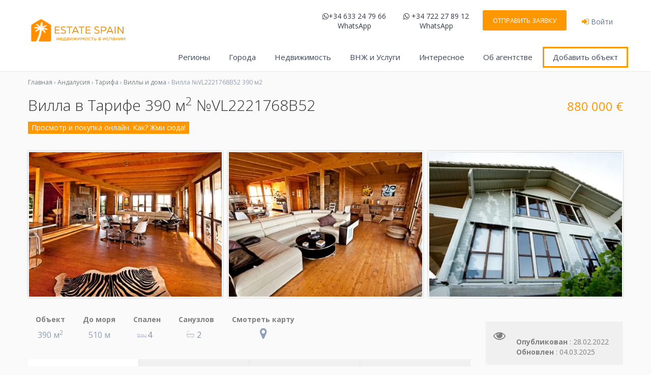

--- FILE ---
content_type: text/html; charset=utf-8
request_url: https://estate-spain.com/vl2221768b52-villa-390-m-tarifa
body_size: 35994
content:
<!DOCTYPE html>
<html class="no-touch no-js">
   <head>
      <meta charset="utf-8" />
      <meta http-equiv="X-UA-Compatible" content="IE=edge, chrome=1" />
      <meta name="viewport" content="width=device-width, initial-scale=1" />
      
      <title>
Купить виллу №VL2221768B52 390 м2 в Тарифе, Испания – цена 770,000 евро, 4 комнаты.</title>
      <link rel="apple-touch-icon" href="https://estate-spain.com/themes/assets/static/apple-touch-icon.png">
<link rel="apple-touch-icon" sizes="120x120" href="https://estate-spain.com/themes/assets/static/apple-touch-icon.png">
<link rel="apple-touch-icon" sizes="152x152" href="https://estate-spain.com/themes/assets/static/apple-touch-icon.png">
<link rel="apple-touch-icon-precomposed" href="https://estate-spain.com/themes/assets/static/apple-touch-icon.png">
<link rel="apple-touch-icon-precomposed" sizes="57x57" href="https://estate-spain.com/themes/assets/static/apple-touch-icon.png">
<link rel="apple-touch-icon-precomposed" sizes="114x114" href="https://estate-spain.com/themes/assets/static/apple-touch-icon.png">
<link rel="apple-touch-icon-precomposed" sizes="72x72" href="https://estate-spain.com/themes/assets/static/apple-touch-icon.png">
<link rel="apple-touch-icon-precomposed" sizes="120x120" href="https://estate-spain.com/themes/assets/static/apple-touch-icon.png">
<link rel="apple-touch-icon-precomposed" sizes="144x144" href="https://estate-spain.com/themes/assets/static/apple-touch-icon.png">
<link rel="apple-touch-icon-precomposed" sizes="152x152" href="https://estate-spain.com/themes/assets/static/apple-touch-icon.png">
        <meta name="description" content="Вилла  №VL2221768B52 390 м2 в Тарифе, Андалусия, Испания – продажа от агентства Estate-Spain.com € Цена - 770,000 евро." />

      
       
      <link rel= "preconnect" href="//pagead2.googlesyndication.com">
<link rel= "preconnect" href="//cdnjs.cloudflare.com">
<link rel= "preconnect" href="//fonts.googleapis.com">
<link rel= "preconnect" href="//fonts.gstatic.com">
<link rel= "preconnect" href="//www.googletagmanager.com">
<link rel= "preconnect" href="//www.google-analytics.com">
<link rel= "preconnect" href="//mc.yandex.ru">
<link rel= "preconnect" href="//st.top100.ru">
<link rel= "preconnect" href="//connect.facebook.net">
<link rel= "preconnect" href="//static.chatra.io">
<link rel= "preconnect" href="//api.amocore.in">

      
<!-- Google Tag Manager -->
<script>(function(w,d,s,l,i){w[l]=w[l]||[];w[l].push({'gtm.start':
new Date().getTime(),event:'gtm.js'});var f=d.getElementsByTagName(s)[0],
j=d.createElement(s),dl=l!='dataLayer'?'&l='+l:'';j.async=true;j.src=
'https://www.googletagmanager.com/gtm.js?id='+i+dl;w.onload=function(){f.parentNode.insertBefore(j,f);}
})(window,document,'script','dataLayer','GTM-KNCLZN');</script>
<!-- End Google Tag Manager -->


      <script data-ad-client="ca-pub-8968241221191351" defer src="https://pagead2.googlesyndication.com/pagead/js/adsbygoogle.js"></script>
        <meta property="og:type" content="product" />
  <meta property="og:title" content="Вилла в Тарифе 390 м2 №VL2221768B52 " />
  <meta property="og:image" content="https://es-imageswm.azureedge.net/catalog/e98ada3509144773bed228454f793c43/a5ee_thumb.jpg" />
  <meta property="og:image:secure_url" content="https://es-imageswm.azureedge.net/catalog/e98ada3509144773bed228454f793c43/a5ee_thumb.jpg" />
  <meta property="og:product:price:amount" content="88000000" />
  <meta property="og:product:price:currency" content="EUR" />
  <meta property="og:description" content="Вилла  №VL2221768B52 390 м2 в Тарифе, Андалусия, Испания – продажа от агентства Estate-Spain.com € Цена - 770,000 евро." />
  <meta property="og:url" content="https://estate-spain.com/vl2221768b52-villa-390-m-tarifa" />
  <meta property="og:site_name" content="Estate Spain" />

      

      <link rel="canonical" href="https://estate-spain.com/vl2221768b52-villa-390-m-tarifa" />
      <base href="https://estate-spain.com/" />
      <link type="text/css" rel="stylesheet" media="print" onload="this.media = 'all'" href="//cdnjs.cloudflare.com/ajax/libs/font-awesome/4.7.0/css/font-awesome.min.css" />
      <link type="text/css" rel="stylesheet" media="all" href="/es-theme/css-base.css?v=rdIuyGgvFz9zOATic-jj4eGA0KYrtzKSPJbExOLx72c1" />
      

<link type="text/css" rel="stylesheet" media="print" onload="this.media = 'all'" href="//fonts.googleapis.com/css2?family=Open+Sans:wght@300;400;600;700&display=swap" />

      <script>
//<![CDATA[
      var Shopify = Shopify || {};
      Shopify.shop = "https://estate-spain.com";
      Shopify.theme = {};

//]]>
</script>
      

<!--[if lt IE 9]>
<script type="text/javascript" src="//html5shiv.googlecode.com/svn/trunk/html5.js"></script>
<script type="text/javascript" src="https://estate-spain.com/themes/assets/static/respond.min.js"></script>
<link href="https://estate-spain.com/themes/assets/static/respond-proxy.html" id="respond-proxy" rel="respond-proxy" />
<link href="//https://estate-spain.com/search?q=a41e92d89369cbbf930949ae0c3a7b3c" id="respond-redirect" rel="respond-redirect" />
<script src="//https://estate-spain.com/search?q=a41e92d89369cbbf930949ae0c3a7b3c" type="text/javascript"></script>
<![endif]-->

      <script type="text/javascript" src="//code.jquery.com/jquery-3.2.1.min.js"></script>
      <script type="text/javascript" src="/theme-bundler/scripts?v=-A200ZTiDdimo-NEoJdtDicjK2Xcx1iuQb10QTftEU81" async></script>
      
        
<script type="application/ld+json">
{
    "@context": "http://schema.org/",
    "@type": "Product",
    "name": "Вилла в Тарифе 390 м<sup>2</sup> №VL2221768B52 ",
    "sku" : "VL2221768B52",
    "category": "Виллы и дома",
    "image": "https://es-imageswm.azureedge.net/catalog/e98ada3509144773bed228454f793c43/a5ee_large.jpg",
    "description": "Вилла  №VL2221768B52 390 м2 в Тарифе, Андалусия, Испания – продажа от агентства Estate-Spain.com € Цена - 770,000 евро.",
    "url" : "https://estate-spain.com/vl2221768b52-villa-390-m-tarifa",
    "offers": {
        "@type": "Offer",
        "priceCurrency": "EUR",
        "price": "880000", 
        "itemCondition": "http://schema.org/NewCondition",
        "availability": "http://schema.org/LimitedAvailability",
        "availableAtOrFrom":{
            "@type":"Place",
            "address":{
                "@type":"PostalAddress",
                "streetAddress":"",
                "addressLocality":"Тарифа",
                "addressRegion": "Коста-де-ла-Лус",
                "addressCountry":"Испания"
            }
        }
    }
}
</script>
<script type="application/ld+json">
{
    "@context": "http://schema.org",
    "@type": "BreadcrumbList",
    "itemListElement": [
      {
    "@type": "ListItem",
    "position": 1,
    "item":
    {
        "@id": "https://estate-spain.com/",
        "name": "Главная"
        }
    },
    
        
            {
            "@type": "ListItem",
            "position":2,
            "item":
                {
                    "@id": "https://estate-spain.com/andalusia",
                    "name": "Андалусия"
                }
            },
        
            {
            "@type": "ListItem",
            "position":3,
            "item":
                {
                    "@id": "https://estate-spain.com/tarifa",
                    "name": "Тарифа"
                }
            },
        
            {
            "@type": "ListItem",
            "position":4,
            "item":
                {
                    "@id": "https://estate-spain.com/tarifa/villy-doma",
                    "name": "Виллы и дома"
                }
            },
        
            {
            "@type": "ListItem",
            "position":5,
            "item":
                {
                    "@id": "https://estate-spain.com/vl2221768b52-villa-390-m-tarifa",
                    "name": "Вилла №VL2221768B52 390 м2"
                }
            }
        
    
    ]
}
</script>

        
    <script>
        window.dataLayer = window.dataLayer || [];

            var position = "Тарифа"

        var categoty = position.concat("/4 к./390 м2");
        var price = "880000";
        var name = "Вилла в Тарифе 390 м2 №VL2221768B52";
        var id = "VL2221768B52";

        dataLayer.push({
            'ecommerce': {
                'detail': {
                    'actionField': {'list': position},
                    'products':[{
                            'name': name,
                            'id': id,
                            'price': price,
                            'brand': position,
                            'category': categoty,
                            'metric1': price
                        }]
                    }
            }
        });

    window.productGADetail = {
        'id': id,
        'name': name,
        'position': position,
        'price': price,
        'category': categoty
    };

    </script>

      
      
      
       <script type="application/ld+json">
        {
            "@context": "http://schema.org/",
            "@type" : "Organization",
            "url" : "https://estate-spain.com/",
            "logo": "https://estate-spain.com/themes/assets/static/images/logo.svg"
        }
      </script>


<script type="text/javascript">
    var appInsights=window.appInsights||function(config){
        function r(config){t[config]=function(){var i=arguments;t.queue.push(function(){t[config].apply(t,i)})}}var t={config:config},u=document,e=window,o="script",s=u.createElement(o),i,f;for(s.src=config.url||"//az416426.vo.msecnd.net/scripts/a/ai.0.js",u.getElementsByTagName(o)[0].parentNode.appendChild(s),t.cookie=u.cookie,t.queue=[],i=["Event","Exception","Metric","PageView","Trace"];i.length;)r("track"+i.pop());return r("setAuthenticatedUserContext"),r("clearAuthenticatedUserContext"),config.disableExceptionTracking||(i="onerror",r("_"+i),f=e[i],e[i]=function(config,r,u,e,o){var s=f&&f(config,r,u,e,o);return s!==!0&&t["_"+i](config,r,u,e,o),s}),t
    }({
        instrumentationKey: 'ba5d7e36-1fe3-4ee2-9360-daaec586159d'
    });
    window.appInsights = appInsights;
    appInsights.trackPageView();
</script>
   </head>
<body lang="" class="estate_property-template-default single single-estate_property postid-668 wpb-js-composer js-comp-ver-5.1.1 vc_responsive">

<!-- Google Tag Manager (noscript) -->
<noscript><iframe src="https://www.googletagmanager.com/ns.html?id=GTM-KNCLZN"
height="0" width="0" style="display:none;visibility:hidden"></iframe></noscript>
<!-- End Google Tag Manager (noscript) -->
	<script type='text/javascript'>var gaPage = 'Product';</script>

<div class="mobilewrapper" style="display: none; transform: translate(-265px, 0px);">
    <div class="snap-drawers">
        <div class="snap-drawer snap-drawer-left">
            <div class="mobilemenu-close">
                <i class="fa fa-times"></i>
            </div>
            <ul id="menu-main-menu" class="mobilex-menu">
                <li class="menu-item menu-item-type-custom menu-item-object-custom menu-item-has-children">
                    <a class="menu-item-link">Регионы</a>
                    <ul class="sub-menu">
    <li class="menu-item menu-item-type-custom menu-item-object-custom menu-item-has-children">
        <a>Каталония и Таррагона</a>
        <ul class="sub-menu wpestate_megamenu_col_4">
            <li class="menu-item menu-item-type-post_type"><a href="/catalonia">Каталония</a></li>
            <li class="menu-item menu-item-type-post_type"><a href="/costa-brava">Коста Брава</a></li>
            <li class="menu-item menu-item-type-post_type"><a href="/costa-maresme">Коста-дель-Маресме</a></li>
            <li class="menu-item menu-item-type-post_type"><a href="/costa-garraf">Коста-дель-Гарраф</a></li>
            <li class="menu-item menu-item-type-post_type"><a href="/goroda-ispanii">Все побережья<span class="info-link">info</span></a></li>
            <li class="menu-item menu-item-type-post_type"><a href="/costa-dorada">Коста Дорада</a></li>
        </ul>
    </li>
    <li class="menu-item menu-item-type-custom menu-item-object-custom menu-item-has-children">
        <a>Валенсия и Мурсия</a>
        <ul class="sub-menu wpestate_megamenu_col_4">
            <li class="menu-item menu-item-type-post_type"><a href="/costa-del-valencia">Коста-дель-Валенсия</a></li>
            <li class="menu-item menu-item-type-post_type"><a href="/costa-blanca">Коста Бланка</a></li>
            <li class="menu-item menu-item-type-post_type"><a href="/costa-calida">Коста Калида</a></li>
            <li class="menu-item menu-item-type-post_type"><a href="/costa-del-azahar">Коста-дель-Асаар</a></li>
        </ul>
    </li>
    <li class="menu-item menu-item-type-custom menu-item-object-custom menu-item-has-children wpestate_megamenu_col_4">
        <a>Южная часть Испании</a>
        <ul class="sub-menu wpestate_megamenu_col_4">
            <li class="menu-item menu-item-type-post_type"><a href="/costa-del-sol">Коста-дель-Соль</a></li>
            <li class="menu-item menu-item-type-post_type"><a href="/costa-de-la-luz">Коста-де-ла-Лус</a></li>
            <li class="menu-item menu-item-type-post_type"><a href="/andalusia">Андалусия</a></li>
            <li class="menu-item menu-item-type-post_type"><a href="/costa-del-almeria">Коста-дель-Альмерия</a></li>
        </ul>
    </li>
    <li class="menu-item menu-item-type-custom menu-item-object-custom menu-item-has-children wpestate_megamenu_col_4">
        <a>Испанские острова</a>
        <ul class="sub-menu wpestate_megamenu_col_4">
            <li class="menu-item menu-item-type-post_type"><a href="/gran-canaria">Гран Канария</a></li>
            <li class="menu-item menu-item-type-post_type"><a href="/tenerife">Тенерифе</a>></li>
            <li class="menu-item menu-item-type-post_type"><a href="/balearskie-ostrova">Балеарские острова</a></li>
            <li class="menu-item menu-item-type-post_type"><a href="/mallorca">Майорка</a></li>
            <li class="menu-item menu-item-type-post_type"><a href="/ibiza">Ибица</a></li>
        </ul>
    </li>
</ul>

                </li>
                <li class="menu-item menu-item-type-custom menu-item-object-custom menu-item-has-children">
                    <a class="menu-item-link">Города</a>
                    <ul class="sub-menu">
   <li class="menu-item menu-item-type-custom menu-item-object-custom menu-item-has-children">
      <a>Популярные</a>
      <ul class="sub-menu">
        <li class="menu-item menu-item-type-custom"><a href="/alicante">Аликанте</a></li>
        <li class="menu-item menu-item-type-custom"><a href="/barcelona">Барселона</a></li>
        <li class="menu-item menu-item-type-custom"><a href="/valencia">Валенсия</a></li>
        <li class="menu-item menu-item-type-custom"><a href="/madrid">Мадрид</a></li>    
        <li class="menu-item menu-item-type-custom"><a href="/malaga">Малага</a></li>    
        <li class="menu-item menu-item-type-custom"><a href="/marbella">Марбелья</a></li>
      </ul>
   </li>
   <li class="menu-item menu-item-type-custom menu-item-object-custom menu-item-has-children">
      <a></a>
      <ul class="sub-menu">
        <li class="menu-item menu-item-type-custom"><a href="/altea">Альтеа</a></li>
        <li class="menu-item menu-item-type-custom"><a href="/benaavis">Бенаавис</a></li>
        <li class="menu-item menu-item-type-custom"><a href="/benidorm">Бенидорм</a></li>
        <li class="menu-item menu-item-type-custom"><a href="/benitachell">Бенитачель</a></li>
        <li class="menu-item menu-item-type-custom"><a href="/guardamar-del-segura">Гуардамар-дель-Сегура</a></li>
        <li class="menu-item menu-item-type-custom"><a href="/denia">Дения</a></li>
      </ul>
   </li>
   <li class="menu-item menu-item-type-custom menu-item-object-custom menu-item-has-children">
      <a></a>
      <ul class="sub-menu">
        <li class="menu-item menu-item-type-custom"><a href="/calpe">Кальп</a></li>
        <li class="menu-item menu-item-type-custom"><a href="/cambrils">Камбрильс</a></li>
        <li class="menu-item menu-item-type-custom"><a href="/casares">Касарес</a></li>
        <li class="menu-item menu-item-type-custom"><a href="/la-marina">Ла Марина</a></li>
        <li class="menu-item menu-item-type-custom"><a href="/lloret-de-mar">Льорет-де-Мар</a></li>
        <li class="menu-item menu-item-type-custom"><a href="/mjhas">Михас</a></li>
      </ul>
   </li>
   <li class="menu-item menu-item-type-custom menu-item-object-custom menu-item-has-children">
      <a></a>
      <ul class="sub-menu">
        <li class="menu-item menu-item-type-custom"><a href="/orihuela-costa">Ориуэла Коста</a></li>
        <li class="menu-item menu-item-type-custom"><a href="/playa-de-aro">Плайя-де-Аро</a></li>
        <li class="menu-item menu-item-type-custom"><a href="/punta-prima">Пунта-Прима</a></li>
        <li class="menu-item menu-item-type-custom"><a href="/sagaro">Сагаро</a></li>
        <li class="menu-item menu-item-type-custom"><a href="/salou">Салоу</a></li>
        <li class="menu-item menu-item-type-custom"><a href="/torrevieja">Торревьеха</a></li>
        <li class="menu-item menu-item-type-custom"><a href="/estepona">Эстепона</a></li>
      </ul>
   </li>
</ul>

                </li>
                <li class="menu-item menu-item-type-custom menu-item-object-custom menu-item-has-children">
                    <a class="menu-item-link">Недвижимость</a>
                    <ul class="sub-menu">
   <li class="menu-item menu-item-type-custom menu-item-object-custom menu-item-has-children">
      <a>Виды</a>
      <ul style="" class="sub-menu">
         <li class="menu-item menu-item-type-custom"><a href="/kvartiry-apartamenty">Квартиры и апартаменты</a></li>
         <li class="menu-item menu-item-type-custom"><a href="/townhouse">Таунхаусы и бунгало</a></li>
         <li class="menu-item menu-item-type-custom"><a href="/doma">Дома</a></li>
         <li class="menu-item menu-item-type-custom"><a href="/villy">Виллы</a></li>
         <li class="menu-item menu-item-type-custom"><a href="/zemlya">Земельные участки</a></li>
         <li class="menu-item menu-item-type-custom"><a href="/kommercheskaya">Инвестиции и коммерция</a></li>
      </ul>
   </li>
   <li class="menu-item menu-item-type-custom menu-item-object-custom menu-item-has-children">
      <a>Состояние</a>
      <ul style="" class="sub-menu">
         <li class="menu-item menu-item-type-custom"><a href="/vtorichnaya">Вторичное жилье</a></li>
         <li class="menu-item menu-item-type-custom"><a href="/nedorogaya">Недорогое</a></li>
         <li class="menu-item menu-item-type-custom"><a href="/ot-bankov">От банков</a></li>
         <li class="menu-item menu-item-type-custom"><a href="/novostroyki">Новостройки</a></li>
         <li class="menu-item menu-item-type-custom"><a href="/elitnaya">Элитное</a></li>
      </ul>
   </li>
   <li class="menu-item menu-item-type-custom menu-item-object-custom menu-item-has-children">
      <a>Особенности</a>
      <ul style="" class="sub-menu">
         <li class="menu-item menu-item-type-custom"><a href="/na-more">У моря </a></li>
         <li class="menu-item menu-item-type-custom"><a href="/v-gorah">В горах</a></li>
         <li class="menu-item menu-item-type-custom"><a href="/prigorod">В пригородах </a></li>
         <li class="menu-item menu-item-type-custom"><a href="/zarubezhom">Недвижимость за рубежом</a></li>
         <li class="menu-item menu-item-type-custom"><a href="/arenda">Аренда</a></li>
      </ul>
   </li>
</ul>

                </li>
                <li class="menu-item menu-item-type-custom menu-item-object-custom menu-item-has-children">
                    <a class="menu-item-link">ВНЖ и Услуги</a>
                    <ul class="sub-menu">
    <li class="menu-item menu-item-type-custom menu-item-object-custom menu-item-has-children">
        <a>Покупка и владение</a>
        <ul class="sub-menu">
            <li class="menu-item menu-item-type-post_type"><a href="/info/process-pokupki-kak-kupit-nedvizhimost-v-ispanii">Процедура покупки жилья</a></li>
            <li class="menu-item menu-item-type-post_type"><a href="/info/nalogi-na-nedvizhimost">Налоги при покупке и продаже</a></li>
            <li class="menu-item menu-item-type-post_type"><a href="/info/soderzhanie-nedvizhimosti">Расходы на содержание</a></li>
            <li class="menu-item menu-item-type-post_type"><a href="/info/ipoteka-v-ispanii-dlya-rossiyan">Все об ипотеке в Испании</a></li>
            <li class="menu-item menu-item-type-post_type"><a href="/info/czeny-na-nedvizhimost-v-ispanii-sejchas">Обзор цен на недвижимость</a></li>
            <li class="menu-item menu-item-type-post_type"><a href="/info">Справочник покупателя<span class="info-link">info</span></a></li>
            <li class="menu-item menu-item-type-post_type"><a href="/partners">Партнерская программа</a></li>
            <li class="menu-item menu-item-type-post_type"><a href="https://esprod.blob.core.windows.net/docs/es%2FEstateSpain-MediaKit.pdf">Реклама на сайте</a></li>
        </ul>
    </li>
    <li class="menu-item menu-item-type-custom menu-item-object-custom menu-item-has-children">
        <a>ВНЖ и визы</a>
        <ul class="sub-menu">
            <li class="menu-item menu-item-type-custom menu-item-object-custom">
                <a class="menu-item-link" href="/info/vnzh-v-ispanii-uslugi">Услуги оформления ВНЖ<span class="new">new</span></a>
            </li>
            <li class="menu-item menu-item-type-post_type"><a href="/info/vnzh-v-ispanii-nedvizhimost">ВНЖ на основании владения жильем</a></li>
            <li class="menu-item menu-item-type-post_type"><a href="/info/kak-poluchit-grazhdanstvo-ispanii">Как получить ВНЖ и гражданство</a></li>
            <li class="menu-item menu-item-type-post_type"><a href="/info/emigraciya-i-immigraciya-v-ispaniyu">Эмиграция и иммиграция</a></li>
            <li class="menu-item menu-item-type-post_type"><a href="/expat">Переезд и жизнь в Испании — отзывы реальных людей</a></li>
            <li class="menu-item menu-item-type-post_type"><a href="/info/viza-cifrovyh-kochevnikov-v-ispanii">Виза для удаленной работы (цифрового кочевника)<span class="new">new</span></a></li>
            <li class="menu-item menu-item-type-post_type"><a href="/info/studencheskaya-viza-ispanii">Переезд в Испанию</a></li>
        </ul>
    </li>
    <li class="menu-item menu-item-type-custom menu-item-object-custom menu-item-has-children">
        <a>Обучение и образование</a>
        <ul class="sub-menu">
            <li class="menu-item menu-item-type-post_type"><a href="/blog/obrazovanie-v-ispanii">Испанская система образования</a></li>
            <li class="menu-item menu-item-type-post_type"><a href="/info/shkoly-v-ispanii">Школы: виды и типы</a></li>
            <li class="menu-item menu-item-type-post_type"><a href="/info/kak-uchatsya-deti-v-ispanii">Как поступить в школу</a></li>
            <li class="menu-item menu-item-type-post_type"><a href="/info/shkoly-ispaii-sovety-kak-adaptirovat">Как учиться без языка</a></li>
            <li class="menu-item menu-item-type-post_type"><a href="/info/studencheskaya-viza-ispanii">Студенческая виза D (ВУЗы и языковые курсы)</a></li>
        </ul>
    </li>
</ul>

                </li>
                <li class="menu-item menu-item-type-custom menu-item-object-custom menu-item-has-children">
                    <a class="menu-item-link">Интересное</a>
                    <ul class="sub-menu">
    <li class="menu-item menu-item-type-custom menu-item-object-custom menu-item-has-children">
        <a>Недвижимость</a>
        <ul class="sub-menu">
            <li class="menu-item menu-item-type-post_type"><a href="/news">Новости рынка жилья</a></li>
            <li class="menu-item menu-item-type-post_type"><a href="/info/novostroyli-v-ispanii-udobno-i-bezopasno">Как купить новостройку</a></li>
            <li class="menu-item menu-item-type-post_type"><a href="/blog/kvartiry-v-ispanii-ot-a-do-ya">Особенности квартир</a></li>
            <li class="menu-item menu-item-type-post_type"><a href="/info/skloko-mozhno-zarabotat-na-arende-ispania">Заработок на аренде</a></li>
            <li class="menu-item menu-item-type-post_type"><a href="/info/skloko-mozhno-zarabotat-na-arende-ispania">Видеокаталог недвижимости в Испании<span class="new">new</span></a></li>
        </ul>
    </li>
    <li class="menu-item menu-item-type-custom menu-item-object-custom menu-item-has-children">
        <a>Особенности страны</a>
        <ul class="sub-menu">
            <li class="menu-item menu-item-type-post_type"><a href="/blog">События, рецепты, туризм</a></li>
            <li class="menu-item menu-item-type-post_type"><a href="/obzory">Путеводители по городам</a></li>
            <li class="menu-item menu-item-type-post_type"><a href="/blog/harakter-mentalitet-ispantsev">Менталитет и характер испанцев</a></li>
            <li class="menu-item menu-item-type-post_type"><a href="/style">Дизайн и интерьер</a></li>
        </ul>
    </li>
</ul>

                </li>
                <li class="menu-item menu-item-type-custom menu-item-object-custom menu-item-has-children">
                    <a class="menu-item-link">Об агентстве</a>
                    <ul class="sub-menu">
    <li class="menu-item menu-item-type-custom menu-item-object-custom menu-item-has-children">
        <ul>
            <li class="menu-item menu-item-type-post_type"><a href="/o-kompanii">О компании</a></li>
            <li class="menu-item menu-item-type-post_type"><a href="/contacts">Контакты</a></li>
            <li class="menu-item menu-item-type-post_type"><a href="/contacts/alicante">Офис в Аликанте</a></li>
            <li class="menu-item menu-item-type-post_type"><a href="/o-kompanii#reviews">Отзывы</a></li>
            <li class="menu-item menu-item-type-post_type"><a href="/partners">Партнерам</a></li>
            <li class="menu-item menu-item-type-post_type"><a href="/o-kompanii#press">Для прессы</a></li>
            <li class="menu-item menu-item-type-post_type"><a href="/job">Вакансии в Estate-spain</a></li>
        </ul>
    </li>
</ul>

                </li>
                <li class="menu-item menu-item-type-custom menu-item-object-custom menu-item-has-children">
                    <a class="menu-item-link" href="/prodat-nedvizhimost-ispania">Добавить объект</a>
                </li>
                <li class="menu-item menu-item-type-custom menu-item-object-custom menu-item-has-children with-megamenu">

                    <button class="wpresidence_button m-button" id="request-callback-product-button-mobile">Заказать звонок</button>
                    <button class="wpresidence_button m-button" id="contact-us-button-product-mobile">Отправить заявку</button>
                </li>
            </ul>
        </div>
    </div>
</div>

<div class="website-wrapper" id="all_wrapper">
<div class="container main_wrapper  wide has_header_type3 contentheader_left cheader_left " style="padding: 0px;">
    <div class="master_header wide">
    <div class="mobile_header">
        <div class="mobile-trigger">
            <i class=" fa fa-bars"></i>
        </div>
        <div class="mobile-logo">
            <a href="https://estate-spain.com/">
                <img class="img-responsive lazyload" data-src="https://estate-spain.com/themes/assets/static/images/logo-responsive.svg" alt="logo">
            </a>
        </div>
    </div>
    <div class="header_wrapper header_type2 header_left hover_type_ header_alignment_text_left">
        <div class="header_wrapper_inside">
            <div class="logo">
                <a href="https://estate-spain.com/">
                    <img id="logo_image" style="width: 200px;" data-src="https://estate-spain.com/themes/assets/static/images/logo.svg" class="img-responsive lazyload" alt="logo">
                </a>
            </div>
            <div class="header-actions">
                <div class="action-item">
                    <button class="wpresidence_button" id="contact-us-button">Отправить заявку</button>
                </div>
                <div class="action-item">
                    <button class="login-button" id="auth-button">
                        <a class="btn-secondary" href="https://estate-spain.com/login">
                            <i class="fa fa-sign-in" aria-hidden="true"></i>
                            <span id="auth-button-span">
                                Войти
                            </span>
                        </a>
                    </button>
                </div>
            </div>
<div class="phone-list">
    <div class="phone-item">
        <a href="https://wa.me/34633247966" target="_blank">
            <i class="fa fa-whatsapp"></i>+34 633 24 79 66
            <div class="text-center">WhatsApp</div>
        </a>
    </div>
    <div class="phone-item">
        <a href="https://wa.me/34722278912" target="_blank">
            <i class="fa fa-whatsapp"></i> +34 722 27 89 12
            <div class="text-center">WhatsApp</div>
        </a>
    </div>
</div>
            <nav id="access">
                <div class="menu-main-menu-container">
                    <ul id="menu-main-menu-1" class="menu">
                        <li class="menu-item menu-item-type-custom menu-item-object-custom menu-item-has-children with-megamenu">
                            <a class="menu-item-link">Регионы</a>
                            <ul class="sub-menu wpestate_megamenu_col_4">
    <li class="menu-item menu-item-type-custom menu-item-object-custom menu-item-has-children wpestate_megamenu_col_4 wpestate_megamenu_first_element">
        <div class="megamenu-title">Каталония и Таррагона</div>
        <ul class="sub-menu wpestate_megamenu_col_4">
            <li class="menu-item menu-item-type-custom menu-item-object-custom"><a class="menu-item-link" href="/catalonia">Каталония</a></li>
            <li class="menu-item menu-item-type-custom menu-item-object-custom"><a class="menu-item-link" href="/costa-brava">Коста Брава</a></li>
            <li class="menu-item menu-item-type-custom menu-item-object-custom"><a class="menu-item-link" href="/costa-maresme">Коста-дель-Маресме</a></li>
            <li class="menu-item menu-item-type-custom menu-item-object-custom"><a class="menu-item-link" href="/costa-garraf">Коста-дель-Гарраф</a></li>
            <li class="menu-item menu-item-type-custom menu-item-object-custom"><a class="menu-item-link" href="/costa-dorada">Коста Дорада</a></li>
        </ul>
    </li>
    <li class="menu-item menu-item-type-custom menu-item-object-custom menu-item-has-children wpestate_megamenu_col_4">
        <div class="megamenu-title">Валенсия и Мурсия</div>
        <ul class="sub-menu wpestate_megamenu_col_4">
            <li class="menu-item menu-item-type-custom menu-item-object-custom"><a class="menu-item-link" href="/costa-del-valencia">Коста-дель-Валенсия</a></li>
            <li class="menu-item menu-item-type-custom menu-item-object-custom"><a class="menu-item-link" href="/costa-blanca">Коста Бланка</a></li>
            <li class="menu-item menu-item-type-custom menu-item-object-custom"><a class="menu-item-link" href="/costa-calida">Коста Калида</a></li>
            <li class="menu-item menu-item-type-custom menu-item-object-custom"><a class="menu-item-link" href="/costa-del-azahar">Коста-дель-Асаар</a></li>
        </ul>
    </li>
    <li class="menu-item menu-item-type-custom menu-item-object-custom menu-item-has-children wpestate_megamenu_col_4">
        <div class="megamenu-title">Андалусия и Альмерия</div>
        <ul class="sub-menu wpestate_megamenu_col_4">
            <li class="menu-item menu-item-type-custom menu-item-object-custom"><a class="menu-item-link" href="/costa-del-sol">Коста-дель-Соль</a></li>
            <li class="menu-item menu-item-type-custom menu-item-object-custom"><a class="menu-item-link" href="/costa-de-la-luz">Коста-де-ла-Лус</a></li>
            <li class="menu-item menu-item-type-custom menu-item-object-custom"><a class="menu-item-link" href="/andalusia">Андалусия</a></li>
            <li class="menu-item menu-item-type-custom menu-item-object-custom"><a class="menu-item-link" href="/costa-del-almeria">Коста-дель-Альмерия</a></li>
        </ul>
    </li>
    <li class="menu-item menu-item-type-custom menu-item-object-custom menu-item-has-children wpestate_megamenu_col_4">
        <div class="megamenu-title">Испанские острова</div>
        <ul class="sub-menu wpestate_megamenu_col_4">
            <li class="menu-item menu-item-type-custom menu-item-object-custom">
                <a class="menu-item-link" href="/gran-canaria">Гран Канария</a>
            </li>
            <li class="menu-item menu-item-type-custom menu-item-object-custom">
                <a class="menu-item-link" href="/tenerife">Тенерифе</a>
            </li>
            <li class="menu-item menu-item-type-custom menu-item-object-custom">
                <a class="menu-item-link" href="/balearskie-ostrova">Балеарские острова</a>
            </li>
            <li class="menu-item menu-item-type-custom menu-item-object-custom">
                <a class="menu-item-link" href="/mallorca">Майорка</a>
            </li>
            <li class="menu-item menu-item-type-custom menu-item-object-custom">
                <a class="menu-item-link" href="/ibiza">Ибица</a>
            </li>
        </ul>
    </li>
</ul>

                        </li>
                        <li class="menu-item menu-item-type-custom menu-item-object-custom menu-item-has-children with-megamenu">
                            <a class="menu-item-link">Города</a>
                            <ul class="sub-menu wpestate_megamenu_col_4">
   <li class="menu-item menu-item-type-custom menu-item-object-custom menu-item-has-children wpestate_megamenu_col_4 wpestate_megamenu_first_element   ">
      <div class="megamenu-title">Популярные</div>
      <ul class="sub-menu wpestate_megamenu_col_4">
        <li class="menu-item menu-item-type-custom menu-item-object-custom"><a class="menu-item-link" href="/alicante">Аликанте</a></li>
        <li class="menu-item menu-item-type-custom menu-item-object-custom"><a class="menu-item-link" href="/barcelona">Барселона</a></li>
        <li class="menu-item menu-item-type-custom menu-item-object-custom"><a class="menu-item-link" href="/valencia">Валенсия</a></li>
        <li class="menu-item menu-item-type-custom menu-item-object-custom"><a class="menu-item-link" href="/madrid">Мадрид</a></li>    
        <li class="menu-item menu-item-type-custom menu-item-object-custom"><a class="menu-item-link" href="/malaga">Малага</a></li>    
        <li class="menu-item menu-item-type-custom menu-item-object-custom"><a class="menu-item-link" href="/marbella">Марбелья</a></li>
      </ul>
   </li>
   <li class="menu-item menu-item-type-custom menu-item-object-custom menu-item-has-children wpestate_megamenu_col_4   ">
      <div class="megamenu-title"> </div>
      <ul class="sub-menu wpestate_megamenu_col_4">
        <li class="menu-item menu-item-type-custom menu-item-object-custom"><a class="menu-item-link" href="/altea">Альтеа</a></li>
        <li class="menu-item menu-item-type-custom menu-item-object-custom"><a class="menu-item-link" href="/benaavis">Бенаавис</a></li>
        <li class="menu-item menu-item-type-custom menu-item-object-custom"><a class="menu-item-link" href="/benidorm">Бенидорм</a></li>
        <li class="menu-item menu-item-type-custom menu-item-object-custom"><a class="menu-item-link" href="/benitachell">Бенитачель</a></li>
        <li class="menu-item menu-item-type-custom menu-item-object-custom"><a class="menu-item-link" href="/guardamar-del-segura">Гуардамар-дель-Сегура</a></li>
        <li class="menu-item menu-item-type-custom menu-item-object-custom"><a class="menu-item-link" href="/denia">Дения</a></li>
      </ul>
   </li>
   <li class="menu-item menu-item-type-custom menu-item-object-custom menu-item-has-children wpestate_megamenu_col_4   ">
      <div class="megamenu-title"> </div>
      <ul class="sub-menu wpestate_megamenu_col_4">
        <li class="menu-item menu-item-type-custom menu-item-object-custom"><a class="menu-item-link" href="/calpe">Кальп</a></li>
        <li class="menu-item menu-item-type-custom menu-item-object-custom"><a class="menu-item-link" href="/cambrils">Камбрильс</a></li>
        <li class="menu-item menu-item-type-custom menu-item-object-custom"><a class="menu-item-link" href="/casares">Касарес</a></li>
        <li class="menu-item menu-item-type-custom menu-item-object-custom"><a class="menu-item-link" href="/la-marina">Ла Марина</a></li>
        <li class="menu-item menu-item-type-custom menu-item-object-custom"><a class="menu-item-link" href="/lloret-de-mar">Льорет-де-Мар</a></li>
        <li class="menu-item menu-item-type-custom menu-item-object-custom"><a class="menu-item-link" href="/mjhas">Михас</a></li>
      </ul>
   </li>
   <li class="menu-item menu-item-type-custom menu-item-object-custom menu-item-has-children wpestate_megamenu_col_4   ">
      <div class="megamenu-title"> </div>
      <ul class="sub-menu wpestate_megamenu_col_4">
        <li class="menu-item menu-item-type-custom menu-item-object-custom"><a class="menu-item-link" href="/orihuela-costa">Ориуэла Коста</a></li>
        <li class="menu-item menu-item-type-custom menu-item-object-custom"><a class="menu-item-link" href="/playa-de-aro">Плайя-де-Аро</a></li>
        <li class="menu-item menu-item-type-custom menu-item-object-custom"><a class="menu-item-link" href="/punta-prima">Пунта-Прима</a></li>
        <li class="menu-item menu-item-type-custom menu-item-object-custom"><a class="menu-item-link" href="/sagaro">Сагаро</a></li>
        <li class="menu-item menu-item-type-custom menu-item-object-custom"><a class="menu-item-link" href="/salou">Салоу</a></li>
        <li class="menu-item menu-item-type-custom menu-item-object-custom"><a class="menu-item-link" href="/torrevieja">Торревьеха</a></li>
        <li class="menu-item menu-item-type-custom menu-item-object-custom"><a class="menu-item-link" href="/estepona">Эстепона</a></li>
      </ul>
   </li>
</ul>

                        </li>
                        <li class="menu-item menu-item-type-custom menu-item-object-custom menu-item-has-children with-megamenu">
                            <a class="menu-item-link">Недвижимость</a>
                            <ul class="  sub-menu wpestate_megamenu_col_3">
   <li class="menu-item menu-item-type-custom menu-item-object-custom menu-item-has-children wpestate_megamenu_col_3 wpestate_megamenu_first_element   ">
      <div class="megamenu-title">Виды</div>
      <ul style="" class="  sub-menu wpestate_megamenu_col_3">
         <li class="menu-item menu-item-type-custom menu-item-object-custom"><a class="menu-item-link" href="/kvartiry-apartamenty">Квартиры и апартаменты</a></li>
         <li class="menu-item menu-item-type-custom menu-item-object-custom"><a class="menu-item-link" href="/townhouse">Таунхаусы и бунгало</a></li>
         <li class="menu-item menu-item-type-custom menu-item-object-custom"><a class="menu-item-link" href="/doma">Дома</a></li>
         <li class="menu-item menu-item-type-custom menu-item-object-custom"><a class="menu-item-link" href="/villy">Виллы</a></li>
         <li class="menu-item menu-item-type-custom menu-item-object-custom"><a class="menu-item-link" href="/zemlya">Земельные участки</a></li>
         <li class="menu-item menu-item-type-custom menu-item-object-custom"><a class="menu-item-link" href="/kommercheskaya">Инвестиции и коммерция</a></li>
      </ul>
   </li>
   <li class="menu-item menu-item-type-custom menu-item-object-custom menu-item-has-children wpestate_megamenu_col_3   ">
      <div class="megamenu-title">Состояние</div>
      <ul style="" class="  sub-menu wpestate_megamenu_col_3">
         <li class="menu-item menu-item-type-custom menu-item-object-custom"><a class="menu-item-link" href="/vtorichnaya">Вторичное жилье</a></li>
         <li class="menu-item menu-item-type-custom menu-item-object-custom"><a class="menu-item-link" href="/nedorogaya">Недорогое</a></li>
         <li class="menu-item menu-item-type-custom menu-item-object-custom"><a class="menu-item-link" href="/ot-bankov">От банков</a></li>
         <li class="menu-item menu-item-type-custom menu-item-object-custom"><a class="menu-item-link" href="/novostroyki">Новостройки</a></li>
         <li class="menu-item menu-item-type-custom menu-item-object-custom"><a class="menu-item-link" href="/elitnaya">Элитное</a></li>
      </ul>
   </li>
   <li class="menu-item menu-item-type-custom menu-item-object-custom menu-item-has-children wpestate_megamenu_col_3   ">
      <div class="megamenu-title">Особенности</div>
      <ul style="" class="  sub-menu wpestate_megamenu_col_3">
         <li class="menu-item menu-item-type-custom menu-item-object-custom"><a class="menu-item-link" href="/na-more">У моря </a></li>
         <li class="menu-item menu-item-type-custom menu-item-object-custom"><a class="menu-item-link" href="/v-gorah">В горах</a></li>
         <li class="menu-item menu-item-type-custom menu-item-object-custom"><a class="menu-item-link" href="/prigorod">В пригородах </a></li>
         <li class="menu-item menu-item-type-custom menu-item-object-custom"><a class="menu-item-link" href="/zarubezhom">Недвижимость за рубежом</a></li>
         <li class="menu-item menu-item-type-custom menu-item-object-custom"><a class="menu-item-link" href="/arenda">Аренда</a></li>
      </ul>
   </li>
</ul>

                        </li>
                        <li class="menu-item menu-item-type-custom menu-item-object-custom menu-item-has-children with-megamenu">
                            <a class="menu-item-link">ВНЖ и Услуги</a>
                            <ul class="sub-menu wpestate_megamenu_col_4">
    <li class="menu-item menu-item-type-custom menu-item-object-custom menu-item-has-children wpestate_megamenu_col_4 wpestate_megamenu_first_element  mega_menu_border">
        <div class="megamenu-title">Покупка и владение</div>
        <ul class="sub-menu wpestate_megamenu_col_4">
            <li class="menu-item menu-item-type-custom menu-item-object-custom"><a class="menu-item-link" href="/info/process-pokupki-kak-kupit-nedvizhimost-v-ispanii">Процедура покупки жилья</a></li>
            <li class="menu-item menu-item-type-custom menu-item-object-custom"><a class="menu-item-link" href="/info/nalogi-na-nedvizhimost">Налоги при покупке и продаже</a></li>
            <li class="menu-item menu-item-type-custom menu-item-object-custom"><a class="menu-item-link" href="/info/soderzhanie-nedvizhimosti">Расходы на содержание</a></li>
            <li class="menu-item menu-item-type-custom menu-item-object-custom"><a class="menu-item-link" href="/info/ipoteka-v-ispanii-dlya-rossiyan">Все об ипотеке в Испании</a></li>            
            <li class="menu-item menu-item-type-custom menu-item-object-custom"><a class="menu-item-link" href="/info/czeny-na-nedvizhimost-v-ispanii-sejchas">Обзор цен на недвижимость</a></li>
            <li class="menu-item menu-item-type-custom menu-item-object-custom"><a class="menu-item-link" href="/info">Справочник покупателя<span class="info-link">info</span></a></li>
            <li class="menu-item menu-item-type-custom menu-item-object-custom"><a class="menu-item-link" href="/partners">Партнерская программа</a></li>
            <li class="menu-item menu-item-type-custom menu-item-object-custom"><a class="menu-item-link" href="https://esprod.blob.core.windows.net/docs/es%2FEstateSpain-MediaKit.pdf">Реклама на сайте</a></li>
        </ul>
    </li>
    <li class="menu-item menu-item-type-custom menu-item-object-custom menu-item-has-children wpestate_megamenu_col_4 mega_menu_border">
        <div class="megamenu-title">ВНЖ и визы</div>
        <ul class="sub-menu wpestate_megamenu_col_4">
            <li class="menu-item menu-item-type-custom menu-item-object-custom">
                <a class="menu-item-link" href="/info/new-vnzh-ispanii-2021">Услуги оформления ВНЖ<span class="new">new</span></a>
            </li>
            <li class="menu-item menu-item-type-custom menu-item-object-custom"><a class="menu-item-link" href="/info/vnzh-v-ispanii-nedvizhimost">ВНЖ на основании владения жильем</a></li>
            <li class="menu-item menu-item-type-custom menu-item-object-custom"><a class="menu-item-link" href="/info/kak-poluchit-grazhdanstvo-ispanii">Как получить ВНЖ и гражданство</a></li>
            <li class="menu-item menu-item-type-custom menu-item-object-custom"><a class="menu-item-link" href="/info/emigraciya-i-immigraciya-v-ispaniyu">Эмиграция и иммиграция</a></li>
            <li class="menu-item menu-item-type-custom menu-item-object-custom"><a class="menu-item-link" href="/expat">Переезд и жизнь в Испании — отзывы реальных людей</a></li>
            <li class="menu-item menu-item-type-custom menu-item-object-custom"><a class="menu-item-link" href="/info/viza-cifrovyh-kochevnikov-v-ispanii">Виза для удаленной работы (цифрового кочевника)<span class="new">new</span></a></li>
            <li class="menu-item menu-item-type-custom menu-item-object-custom"><a class="menu-item-link" href="/info/studencheskaya-viza-ispanii">Переезд в Испанию</a></li>
        </ul>
    </li>
    <li class="menu-item menu-item-type-custom menu-item-object-custom menu-item-has-children wpestate_megamenu_col_4">
        <div class="megamenu-title" >Обучение и образование</div>
        <ul class="sub-menu wpestate_megamenu_col_4">
            <li class="menu-item menu-item-type-custom menu-item-object-custom">
                <a class="menu-item-link" href="/blog/obrazovanie-v-ispanii">Испанская система образования</a>
            </li>
            <li class="menu-item menu-item-type-custom menu-item-object-custom">
                <a class="menu-item-link" href="/info/shkoly-v-ispanii">Школы: виды и типы</a>
            </li>
            <li class="menu-item menu-item-type-custom menu-item-object-custom">
                <a class="menu-item-link" href="/info/kak-uchatsya-deti-v-ispanii">Как поступить в школу</a>
            </li>
            <li class="menu-item menu-item-type-custom menu-item-object-custom">
                <a class="menu-item-link" href="/info/shkoly-ispaii-sovety-kak-adaptirovat">Как учиться без языка</a>
            </li>
            <li class="menu-item menu-item-type-custom menu-item-object-custom">
                <a class="menu-item-link" href="/info/studencheskaya-viza-ispanii">Студенческая виза D (ВУЗы и языковые курсы)</a>
            </li>
        </ul>
    </li>
    <li class="menu-item menu-item-type-custom menu-item-object-custom wpestate_megamenu_col_4">
        <div class="megamenu-widgets-container">
            <ul>
                <li class="widget widget-container sbg_widget blog1 widget_text">
                    <div class="textwidget">
                        <div class="megamenu-demos">
                            <a href="/info">
                                <img style="background-image: url('https://estate-spain.com/themes/assets/static/images/handbook_blog_header_img_small.jpg'); background-size: cover; height:170px;visibility: visible;" />
                            </a>
                        </div>
                        <a href="/info" >
                            Все о покупке недвижимости, получении ВНЖ и переезде в Испанию — ответы на главные вопросы
                        </a> 
                    </div>
                </li>
            </ul>
        </div>
    </li>
</ul>

                        </li>
                        <li class="menu-item menu-item-type-custom menu-item-object-custom menu-item-has-children with-megamenu">
                            <a class="menu-item-link">Интересное</a>
                            <ul class="sub-menu wpestate_megamenu_col_4">
    <li class="menu-item menu-item-type-custom menu-item-object-custom menu-item-has-children wpestate_megamenu_col_4 wpestate_megamenu_first_element  mega_menu_border ">
        <div class="megamenu-title">Недвижимость</div>
        <ul class="sub-menu wpestate_megamenu_col_4">
            <li class="menu-item menu-item-type-custom menu-item-object-custom"><a class="menu-item-link" href="/news">Новости рынка жилья</a></li>
            <li class="menu-item menu-item-type-custom menu-item-object-custom"><a class="menu-item-link" href="/info/novostroyli-v-ispanii-udobno-i-bezopasno">Как купить новостройку</a></li>
            <li class="menu-item menu-item-type-custom menu-item-object-custom"><a class="menu-item-link" href="/blog/kvartiry-v-ispanii-ot-a-do-ya">Особенности квартир</a></li>
            <li class="menu-item menu-item-type-custom menu-item-object-custom"><a class="menu-item-link" href="/info/skloko-mozhno-zarabotat-na-arende-ispania">Заработок на аренде</a></li>
            <li class="menu-item menu-item-type-custom menu-item-object-custom"><a class="menu-item-link" href="/news/ispanskaya-nedvizhimost-video">Видеокаталог недвижимости в Испании<span class="new">new</span></a></li>
        </ul>
    </li>
    <li class="menu-item menu-item-type-custom menu-item-object-custom menu-item-has-children wpestate_megamenu_col_4   ">
        <div class="megamenu-title">Особенности страны</div>
        <ul class="sub-menu wpestate_megamenu_col_4">
            <li class="menu-item menu-item-type-custom menu-item-object-custom"><a class="menu-item-link" href="/blog">События, рецепты, туризм</a></li>
            <li class="menu-item menu-item-type-custom menu-item-object-custom"><a class="menu-item-link" href="/obzory">Путеводители по городам</a></li>            
            <li class="menu-item menu-item-type-custom menu-item-object-custom"><a class="menu-item-link" href="/blog/harakter-mentalitet-ispantsev">Менталитет и характер испанцев</a></li>
            <li class="menu-item menu-item-type-custom menu-item-object-custom"><a class="menu-item-link" href="/style">Дизайн и интерьер</a></li>
        </ul>
    </li>
    <li class="menu-item menu-item-type-custom menu-item-object-custom wpestate_megamenu_col_4">
        <div class="megamenu-widgets-container">
            <ul>
                <li id="text-11" class="widget widget-container sbg_widget blog1 widget_text">
                    <div class="textwidget">
                        <div class="megamenu-demos">
                            <a href="/blog">
                                <img style="background-image: url('https://estate-spain.com/themes/assets/static/images/blog_blog_header_img_small.jpg'); background-size: cover; background-position: center; height:170px;visibility: visible;" />
                            </a>
                        </div>
                        <a href="/blog">Блог о жизни в Испании</a> 
                    </div>
                </li>
            </ul>
        </div>
    </li>
    <li class="menu-item menu-item-type-custom menu-item-object-custom wpestate_megamenu_col_4">
        <div class="megamenu-widgets-container">
            <ul>
                <li id="text-11" class="widget widget-container sbg_widget blog1 widget_text">
                    <div class="textwidget">
                        <div class="megamenu-demos">
                            <a href="/obzory">
                                <img style="background-image: url('https://estate-spain.com/themes/assets/static/images/reviews_blog_header_img_small.jpg'); background-size: cover; background-position: center; height:170px;visibility: visible;" />
                            </a>
                        </div>
                        <a href="/obzory">Путеводитель по испанским городам</a> 
                    </div>
                </li>
            </ul>
        </div>
    </li>
    
</ul>

                        </li>
                        <li class="menu-item menu-item-type-custom menu-item-object-custom menu-item-has-children with-megamenu">
                            <a class="menu-item-link">Об агентстве</a>
                            <ul class="sub-menu wpestate_megamenu_col_4">
    <li class="menu-item menu-item-type-custom menu-item-object-custom menu-item-has-children wpestate_megamenu_col_4 wpestate_megamenu_first_element  mega_menu_border ">
        <ul class="sub-menu wpestate_megamenu_col_4">
            <li class="menu-item menu-item-type-custom menu-item-object-custom"><a class="menu-item-link" href="/o-kompanii">О компании</a></li>
            <li class="menu-item menu-item-type-custom menu-item-object-custom"><a class="menu-item-link" href="/contacts">Контакты</a></li>
            <li class="menu-item menu-item-type-custom menu-item-object-custom"><a class="menu-item-link" href="/contacts/alicante">Офис в Аликанте</a></li>
            <li class="menu-item menu-item-type-custom menu-item-object-custom"><a class="menu-item-link" href="/o-kompanii#reviews">Отзывы</a></li>
        </ul>
    </li>
    <li class="menu-item menu-item-type-custom menu-item-object-custom menu-item-has-children wpestate_megamenu_col_4">
        <ul class="sub-menu wpestate_megamenu_col_4">
            <li class="menu-item menu-item-type-custom menu-item-object-custom"><a class="menu-item-link" href="/partners">Партнерам</a></li>
            <li class="menu-item menu-item-type-custom menu-item-object-custom"><a class="menu-item-link" href="/o-kompanii#press">Для прессы</a></li>
            <li class="menu-item menu-item-type-custom menu-item-object-custom"><a class="menu-item-link" href="/job">Вакансии в Estate-spain</a></li>
        </ul>
    </li>
    <li class="menu-item menu-item-type-custom menu-item-object-custom wpestate_megamenu_col_4">
        <div class="megamenu-widgets-container">
            <ul>
                <li id="text-11" class="widget widget-container sbg_widget blog1 widget_text">
                    <div class="textwidget">
                        <div class="megamenu-demos">
                            <a href="https://esprod.blob.core.windows.net/docs/es%2FEstateSpain-MediaKit.pdf">
                                <img data-src="https://estate-spain.com/themes/assets/static/images/es_ad_img.jpg" class="lazyload" />
                            </a>
                        </div>
                        <a href="https://esprod.blob.core.windows.net/docs/es%2FEstateSpain-MediaKit.pdf">Реклама на сайте</a>
                    </div>
                </li>
            </ul>
        </div>
    </li>
    <li class="menu-item menu-item-type-custom menu-item-object-custom wpestate_megamenu_col_4">
        <div class="megamenu-widgets-container">
            <ul>
                <li id="text-11" class="widget widget-container sbg_widget blog1 widget_text">
                    <div class="textwidget">
                        <div class="megamenu-demos">
                            <a href="/partners">
                                <img data-src="https://estate-spain.com/themes/assets/static/images/partners-preview.jpg" class="lazyload" />
                            </a>
                        </div>
                        <a href="/partners">Приглашаем к сотрудничеству</a>
                    </div>
                </li>
            </ul>
        </div>
    </li>
</ul>

                        </li>
                        <li class="menu-item menu-item-type-custom menu-item-object-custom menu-item-has-children with-megamenu">
                            <a class="menu-item-link border" href="/prodat-nedvizhimost-ispania">Добавить объект</a>
                        </li>
                    </ul>
                </div>
            </nav>
            <!-- #access -->
        </div>
    </div>
</div>

<script>
    var returnUrlKey = "returnUrl";
    var phoneKey = "phone";
    function setReturnUrl(){
        sessionStorage.setItem(returnUrlKey, window.location.pathname);
    }

    function buildReturnUrl(url){
        let returnUrl = sessionStorage.getItem(returnUrlKey);
        if (returnUrl)
            url += "?returnUrl=" + returnUrl;
        return url;
    }

    let customer = '';
        if (customer){
            sessionStorage.removeItem(returnUrlKey);
        }
</script>

    
    
    
    <main class="container content_wrapper" role="main">
        
        <style>
    .count_views_sidebar {
    background-color: #f0f0f0;
    margin-top: 30px;
    padding: 15px 0;
    }

    .count_views_sidebar .display-icon {
    margin: auto;
    font-size: 24px;
    margin-top: -5px;
    }

    .count_views_sidebar .count_views {
    margin-bottom: 15px;
    }
</style>
<link type="text/css" rel="stylesheet" media="print" onload="this.media = 'all'" href="/es-theme/product-navigation.css?v=iz0xB8_fPNcRwzvRqMWB9MeVmbrJWiTfzVnVmfxCX901" />

<script>
    window.product_name = 'Вилла в Тарифе 390 м<sup>2</sup> №VL2221768B52 ';
    window.product_id = 'e98ada3509144773bed228454f793c43';
    window.product_code = 'VL2221768B52';
</script>
<div class="navigational-links-mobile display-mobile no-filters">
    <table>
        <tr>
            <td class="text-left">
                <a href="#" rel="prev" class="nav-prev-wrapper-mobile" style="display: none">
                    <i class="fa fa-angle-left"></i>
                </a>
            </td>
            <td class="text-center center">
                <div class="center-content">
                    <a href="#" class="return-to-catalog" style="display:none">
                        <span class="fa fa-undo"></span> В каталог
                    </a>
                    <a href="#" class="subscribe-to-filter" style="display:none">
                        <span class="fa fa-bell"></span> Получать обновления
                    </a>
                    <span href="#" class="subscribe-to-filter-exist" style="display:none">
                        <i class="fa fa-check"></i> Вы подписаны
                    </span>
                </div>
            </td>
            <td class="text-right">
                <a href="#" rel="next" class="nav-next-wrapper-mobile" style="display: none">
                    <i class="fa fa-angle-right"></i>
                </a>
            </td>
        </tr>
    </table>
</div>


<script>
  $(document).ready(function() {
    if ($('#ga_args')[0] !== undefined){
      let ga_args = $('#ga_args')[0].value;
      if (ga_args !== undefined) {
        let splitted_args = ga_args.split(';');
        if (splitted_args.length == 3) {
          if (window.dataLayer) {
              window.dataLayer.push({
                  event: "form",
                  eventCategory: splitted_args[0],
                  eventAction: splitted_args[1],
                  eventLabel: splitted_args[2]
              });
          }
        }
      }
    }
  });
</script>
<div class="header_media clearfix">
    
  <nav class="breadcrumb" role="navigation" aria-label="breadcrumbs">
  <a href="https://estate-spain.com/" title="Назад на главную">Главная</a>
    
      
        <span class="divider" aria-hidden="true">&rsaquo;</span>
        
          <a href="https://estate-spain.com/andalusia">Андалусия</a>
        
      
        <span class="divider" aria-hidden="true">&rsaquo;</span>
        
          <a href="https://estate-spain.com/tarifa">Тарифа</a>
        
      
        <span class="divider" aria-hidden="true">&rsaquo;</span>
        
          <a href="https://estate-spain.com/tarifa/villy-doma">Виллы и дома</a>
        
      
        <span class="divider" aria-hidden="true">&rsaquo;</span>
        
          Вилла №VL2221768B52 390 м2
        
      
    
  </nav>


<script type="text/javascript" src="/theme-bundler/scripts/prod-nav?v=BPLFTmRNh55AFyqHPYUckwdJM-acfAd1m6r4-c_MwHY1" async></script>
<div class="navigational-links no-display-mobile">
    <a href="#" rel="prev" class="nav-prev-wrapper" style="display: none">
        <i class="fa fa-angle-left"></i>
    </a>
    <div class="return-subscribe">
        <a href="#" class="return-to-catalog" style="display:none">
            <span class="fa fa-undo"></span> Вернуться в каталог
        </a>
        <a href="#" class="subscribe-to-filter" style="display:none">
            <span class="fa fa-bell"></span> Получать обновления
        </a>
        <span class="subscribe-to-filter-exist" style="display:none">
            <i class="fa fa-check"></i> Вы подписаны на обновление каталога
        </span>
    </div>
    <a href="#" rel="next" class="nav-next-wrapper" style="display: none">
        <i class="fa fa-angle-right"></i>
    </a>
</div>
    <div class="clearfix"></div>
<div class="row individual-subscribe" id="individual-subscribe" style="display: none">
    <div class="individual-subscribe-form row">
        <div class="spinner" style="display: none; width:unset; margin:auto">
            <div class="rect1"></div>
            <div class="rect2"></div>
            <div class="rect3"></div>
            <div class="rect4"></div>
            <div class="rect5"></div>
        </div>
        <div class="subscribe-ok text-center" style="display: none"><b> <i class="fa fa-check"></i> Вы подписаны на обновление каталога</b></div>
        <div class="subscribe-fail other text-center" style="display: none"><span><i class="fa fa-times"></i>Ошибка подписки на фильтр, попробуйте позже</span></div>
        <div class="subscribe-fail unsubscriber text-center" style="display: none"><span><i class="fa fa-times"></i>Ранее, вы были отписаны от всех рассылок по каталогу. В целях безопасности, просим вас выполнить повторную подписку обратившись в службу поддержки</span></div>
        <div class="form-body">
            <div class="border row">
                <div class="col-md-1 text-center"><i class="fa fa-bell"></i></div>
                <div class="col-md-3">Подпишитесь на новинки каталога по Вашим параметрам!</div>
                <div class="col-md-2 align-middle">
                    <input type="text" placeholder="Ваше имя..." required="" />
                </div>
                <div class="col-md-3 align-middle">
                    <input type="email" placeholder="Ваш email..." required="" />
                </div>
                <div class="col-md-3">
                    <button class="wpresidence_button" onclick="document.individualSubscribe()">Получать обновления</button>
                </div>
            </div>
            <div class="col-md-12 text-center padding15">
                Нажимая кнопку "Получать обновления", я даю согласие на обработку своих <a href="/user-personal-data">персональных данных</a>.
            </div>
        </div>
    </div>
</div>
    <!--<h1 class="entry-title font-size-30">-->
        <h1 class="entry-title font-size-30" style="width:auto">
            Вилла в Тарифе 390 м<sup>2</sup> №VL2221768B52 
        </h1>

        <div class="product-price">
             880 000 €
                    </div>

        <div class="table-buy-online">
        <table class="prod-features">
            <tbody>
                    <tr>
                        <td>
                            <div class="featured_div orange" style="width: auto; max-width: max-content;">
                                <a href="/info/udalennaya-pokupka?utm_source=estate-spain&utm_medium=button&utm_campaign=buy-online&utm_content=product-page" class="ribbon-wrapper-new-offer">
                                    <span class="places_type_2_tagline">Просмотр и покупка онлайн. Как? Жми сюда!</span>
                                </a>
                            </div>
                        </td>
                    </tr>
                </tbody>
            </table>
        </div>

        <table class="prod-features">
            <tbody>
                <tr>
                    <td class="text-left">
                        <div class="product-tag">
                            <div  class="featured_div orange tr-buy-online" style="width: auto; max-width: max-content;">
                                <a href="/info/udalennaya-pokupka?utm_source=estate-spain&utm_medium=button&utm_campaign=buy-online&utm_content=product-page" class="ribbon-wrapper-new-offer">
                                    <span class="places_type_2_tagline">Просмотр и покупка онлайн. Как? Жми сюда!</span>
                                </a>
                            </div>







                        </div>
                        <div class="clearfix"></div>
                    </td>
                    <td class="text-right">
                        
                    </td>
                </tr>
            </tbody>
        </table>
        <!--</h1>-->



</div>
<div class="product-preview">
    
    
    <div class="preview-item">
        <div class="preview-inner">
            <div class="preview-inner-image lazyload" data-bg="https://ik.imagekit.io/e41gztlv7tj/catalog/e98ada3509144773bed228454f793c43/a5ee_thumb.jpg"></div>
        </div>
    </div>
    
    
    <div class="preview-item">
        <div class="preview-inner">
            <div class="preview-inner-image lazyload" data-bg="https://ik.imagekit.io/e41gztlv7tj/catalog/e98ada3509144773bed228454f793c43/8490_thumb.jpg"></div>
        </div>
    </div>
    
    
    <div class="preview-item">
        <div class="preview-inner">
            <div class="preview-inner-image lazyload" data-bg="https://ik.imagekit.io/e41gztlv7tj/catalog/e98ada3509144773bed228454f793c43/88a6_thumb.jpg"></div>
        </div>
    </div>
    
    
    
</div>



<div class="row">
    <div class="col-md-9">
        <div class="main-props">
    <div class="listing_detail">
        <div class="header">Объект</div>
        <div class="value">390 м<sup>2</sup></div>
    </div>
    <div class="listing_detail">
        <div class="header">До моря</div>
        <div class="value">510 м</div>
    </div>
    <div class="listing_detail">
        <div class="header">Спален</div>
        <div class="value property_listing_details"><span class="inforoom">4</span></div>
    </div>
    <div class="listing_detail">
        <div class="header">Санузлов</div>
        <div class="value property_listing_details"><span class="infobath">2</span></div>
    </div>
    <div class="listing_detail">
        <div class="header">Смотреть карту</div>
        <div class="value"><span class="fa fa-map-marker" style="font-size: 24px; cursor: pointer" onclick="slideToBlock('#mapbox')"></span></div>
    </div>
</div>

        <div class="desc-object">
            <ul class="nav nav-tabs">
                <li class="active">
                    <a data-toggle="tab" href="#desc-tab">Описание</a>
                </li>
                <li>
                    <a data-toggle="tab" href="#full-info-tab">Детальное описание</a>
                </li>
                <li>
                    <a data-toggle="tab" href="#state-tab">Состояние</a>
                </li>
                <li>
                    <a data-toggle="tab" href="#on-territory">На территории</a>
                </li>
            </ul>
            <div class="product tab-content">
                <div id="desc-tab" class="tab-pane fade in active">
                    <p>Вилла в Тарифе, Андалусия, Коста-де-ла-Лус. Вилла расположена в природном парке Лос-Аркорнокалес, защищенном и привилегированном месте с видом на африканский континент. Идеальное место для отдыха и возможности заниматься спортом на свежем воздухе. Очаровательная вилла со всевозможными деталями. В доме 3 этажа, цокольный этаж представляет собой прозрачный индустриальный лофт на 4 человека. В нем есть двуспальная кровать и две кровати по 90 см. Все пространство открытое с индустриальным оттенком и винтажной мебелью. Этажи 1 и 2 (вместимость 6 +1 всего 7) - это еще один дом, независимый от другого. Два жилых дома не связаны друг с другом.</p>
<p>Цокольный этаж (ДИЗАЙН-ЛОФТ):</p>
<p>150 метров прозрачная</p>
<p>Для четырех человек</p>
<p>Двуспальная кровать</p>
<p>Двойной душ</p>
<p>Американская кухня</p>
<p>Отопление (масляный радиатор и воздушный обогреватель)</p>
<p>Этаж 1 (ВИЛЛА)</p>
<p>Зал</p>
<p>Туалет</p>
<p>Гостиная</p>
<p>Столовая</p>
<p>Полностью оборудованная кухня (микроволновая печь, духовка, утюг, кофеварка, керамическая плита и т. д.)</p>
<p>Гостиная</p>
<p>Два крыльца, один из них с обеденным столом, креслами, диваном и барбекю</p>
<p>Этаж 2</p>
<p>Зал</p>
<p>Леопардовый диван (можно разместить одного человека)</p>
<p>Люкс с джакузи и видом на Африку, ванной комнатой, гардеробной, телевизором и DVD.</p>
<p>Общий номер с двумя односпальными кроватями</p>
<p>Спальня с двуспальной кроватью</p>
<p>Ванная комната с гидромассажным душем.</p>
<p>В доме есть Imagenio, Canal + и Wi-Fi.</p>
<p>Различные дополнения; Вискоэластичные подушки и матрасы, пуховые одеяла, плазменный телевизор, кожаный диван, DVD, видеотека, библиотека, хлопковое постельное белье, дизайнерская мебель/</p>
<p>Бассейн с морской водой и солнечный душ</p>
<p>Общая площадь 390 м2 и участок 2350 м2.</p>

                </div>
                <div id="full-info-tab" class="tab-pane fade">
                    <div class="full-property row">
    <div class="col-md-6">
        <div class="item row">
            <div class="col-xs-7">
                Комнат всего
            </div>
            <div class="col-xs-5">
                5
            </div>
        </div>

        <div class="item row">
            <div class="col-xs-7">
                Спален
            </div>
            <div class="col-xs-5">
                4
            </div>
        </div>
        <div class="item row">
            <div class="col-xs-7">
                Санузлов
            </div>
            <div class="col-xs-5">
                2
            </div>
        </div>


        <div class="item row">
            <div class="col-xs-7">
                Сад, зеленая территория
            </div>
            <div class="col-xs-5">
                Сад
            </div>
        </div>





    </div>
    <div class="col-md-6">
        <div class="item row">
            <div class="col-xs-7">
                Объект
            </div>
            <div class="col-xs-5">
                390 м<sup>2</sup>
            </div>
        </div>
    </div>
    <div class="clearfix"></div>
</div>
<div class="clearfix"></div>

                </div>
                <div id="state-tab" class="tab-pane fade">
                    <div class="full-property">
    <div class="item row">
        <div class="col-xs-6">
            Состояние
        </div>
        <div class="col-xs-6">
            Вторичная недвижимость
        </div>
    </div>





    <div class="item row">
        <div class="col-xs-6">
            Обстановка
        </div>
        <div class="col-xs-6">
            Полная меблировка
        </div>
    </div>





    <div class="item row">
        <div class="col-xs-6">
            Комунальные услуги
        </div>
        <div class="col-xs-6">
            Горячая вода
        </div>
    </div>



</div>
<div class="clearfix"></div>

                </div>
                <div id="on-territory" class="tab-pane fade">
                    <div class="full-property">



    <div class="item row">
        <div class="col-xs-6">
            Бассейн
        </div>
        <div class="col-xs-6">
            Частный
        </div>
    </div>

    <div class="item row">
        <div class="col-xs-6">
            Количество бассейнов
        </div>
        <div class="col-xs-6">
            1
        </div>
    </div>

    <div class="item row">
        <div class="col-xs-6">
            На территории
        </div>
        <div class="col-xs-6">
            Джакузи
        </div>
    </div>

</div>
<div class="clearfix"></div>

                </div>
            </div>
        </div>
        
        <div id="carousel-listing" class="carousel slide post-carusel list-image-gellery" data-ride="carousel" data-interval="false">
            <div>
                <!-- Wrapper for slides -->
                <div class="carousel-inner">
                    
                    
                    <div class="item active">
                    
                        <a href="https://es-imageswm.azureedge.net/catalog/e98ada3509144773bed228454f793c43/a5ee.jpg" title="" rel="prettyPhoto" class="prettygalery">
                            <img data-src="//es-imageswm.azureedge.net/catalog/e98ada3509144773bed228454f793c43/a5ee_large.jpg"
                                 data-slider-no="0"
                                 title="Вилла в Тарифе 390 м<sup>2 №VL2221768B52  - Продажа - 1"
                                 alt="Вилла в Тарифе 390 м2 №VL2221768B52  - Продажа - 1 preview"
                                 class="img-responsive lightbox_trigger lazyload">
                        </a>
                    </div>
                    
                    
                    <div class="item">
                    
                        <a href="https://es-imageswm.azureedge.net/catalog/e98ada3509144773bed228454f793c43/8490.jpg" title="" rel="prettyPhoto" class="prettygalery">
                            <img data-src="//es-imageswm.azureedge.net/catalog/e98ada3509144773bed228454f793c43/8490_large.jpg"
                                 data-slider-no="1"
                                 title="Вилла в Тарифе 390 м<sup>2 №VL2221768B52  - Продажа - 2"
                                 alt="Вилла в Тарифе 390 м2 №VL2221768B52  - Продажа - 2 preview"
                                 class="img-responsive lightbox_trigger lazyload">
                        </a>
                    </div>
                    
                    
                    <div class="item">
                    
                        <a href="https://es-imageswm.azureedge.net/catalog/e98ada3509144773bed228454f793c43/88a6.jpg" title="" rel="prettyPhoto" class="prettygalery">
                            <img data-src="//es-imageswm.azureedge.net/catalog/e98ada3509144773bed228454f793c43/88a6_large.jpg"
                                 data-slider-no="2"
                                 title="Вилла в Тарифе 390 м<sup>2 №VL2221768B52  - Продажа - 3"
                                 alt="Вилла в Тарифе 390 м2 №VL2221768B52  - Продажа - 3 preview"
                                 class="img-responsive lightbox_trigger lazyload">
                        </a>
                    </div>
                    
                    
                    <div class="item">
                    
                        <a href="https://es-imageswm.azureedge.net/catalog/e98ada3509144773bed228454f793c43/997f.jpg" title="" rel="prettyPhoto" class="prettygalery">
                            <img data-src="//es-imageswm.azureedge.net/catalog/e98ada3509144773bed228454f793c43/997f_large.jpg"
                                 data-slider-no="3"
                                 title="Вилла в Тарифе 390 м<sup>2 №VL2221768B52  - Продажа - 4"
                                 alt="Вилла в Тарифе 390 м2 №VL2221768B52  - Продажа - 4 preview"
                                 class="img-responsive lightbox_trigger lazyload">
                        </a>
                    </div>
                    
                    
                    <div class="item">
                    
                        <a href="https://es-imageswm.azureedge.net/catalog/e98ada3509144773bed228454f793c43/bc76.jpg" title="" rel="prettyPhoto" class="prettygalery">
                            <img data-src="//es-imageswm.azureedge.net/catalog/e98ada3509144773bed228454f793c43/bc76_large.jpg"
                                 data-slider-no="4"
                                 title="Вилла в Тарифе 390 м<sup>2 №VL2221768B52  - Продажа - 5"
                                 alt="Вилла в Тарифе 390 м2 №VL2221768B52  - Продажа - 5 preview"
                                 class="img-responsive lightbox_trigger lazyload">
                        </a>
                    </div>
                    
                    
                    <div class="item">
                    
                        <a href="https://es-imageswm.azureedge.net/catalog/e98ada3509144773bed228454f793c43/9e24.jpg" title="" rel="prettyPhoto" class="prettygalery">
                            <img data-src="//es-imageswm.azureedge.net/catalog/e98ada3509144773bed228454f793c43/9e24_large.jpg"
                                 data-slider-no="5"
                                 title="Вилла в Тарифе 390 м<sup>2 №VL2221768B52  - Продажа - 6"
                                 alt="Вилла в Тарифе 390 м2 №VL2221768B52  - Продажа - 6 preview"
                                 class="img-responsive lightbox_trigger lazyload">
                        </a>
                    </div>
                    
                    
                    <div class="item">
                    
                        <a href="https://es-imageswm.azureedge.net/catalog/e98ada3509144773bed228454f793c43/bc1a.jpg" title="" rel="prettyPhoto" class="prettygalery">
                            <img data-src="//es-imageswm.azureedge.net/catalog/e98ada3509144773bed228454f793c43/bc1a_large.jpg"
                                 data-slider-no="6"
                                 title="Вилла в Тарифе 390 м<sup>2 №VL2221768B52  - Продажа - 7"
                                 alt="Вилла в Тарифе 390 м2 №VL2221768B52  - Продажа - 7 preview"
                                 class="img-responsive lightbox_trigger lazyload">
                        </a>
                    </div>
                    
                    
                    <div class="item">
                    
                        <a href="https://es-imageswm.azureedge.net/catalog/e98ada3509144773bed228454f793c43/a48e.jpg" title="" rel="prettyPhoto" class="prettygalery">
                            <img data-src="//es-imageswm.azureedge.net/catalog/e98ada3509144773bed228454f793c43/a48e_large.jpg"
                                 data-slider-no="7"
                                 title="Вилла в Тарифе 390 м<sup>2 №VL2221768B52  - Продажа - 8"
                                 alt="Вилла в Тарифе 390 м2 №VL2221768B52  - Продажа - 8 preview"
                                 class="img-responsive lightbox_trigger lazyload">
                        </a>
                    </div>
                    
                    
                    <div class="item">
                    
                        <a href="https://es-imageswm.azureedge.net/catalog/e98ada3509144773bed228454f793c43/a477.jpg" title="" rel="prettyPhoto" class="prettygalery">
                            <img data-src="//es-imageswm.azureedge.net/catalog/e98ada3509144773bed228454f793c43/a477_large.jpg"
                                 data-slider-no="8"
                                 title="Вилла в Тарифе 390 м<sup>2 №VL2221768B52  - Продажа - 9"
                                 alt="Вилла в Тарифе 390 м2 №VL2221768B52  - Продажа - 9 preview"
                                 class="img-responsive lightbox_trigger lazyload">
                        </a>
                    </div>
                    
                    
                    <div class="item">
                    
                        <a href="https://es-imageswm.azureedge.net/catalog/e98ada3509144773bed228454f793c43/8a5a.jpg" title="" rel="prettyPhoto" class="prettygalery">
                            <img data-src="//es-imageswm.azureedge.net/catalog/e98ada3509144773bed228454f793c43/8a5a_large.jpg"
                                 data-slider-no="9"
                                 title="Вилла в Тарифе 390 м<sup>2 №VL2221768B52  - Продажа - 10"
                                 alt="Вилла в Тарифе 390 м2 №VL2221768B52  - Продажа - 10 preview"
                                 class="img-responsive lightbox_trigger lazyload">
                        </a>
                    </div>
                    
                    
                    <div class="item">
                    
                        <a href="https://es-imageswm.azureedge.net/catalog/e98ada3509144773bed228454f793c43/8df5.jpg" title="" rel="prettyPhoto" class="prettygalery">
                            <img data-src="//es-imageswm.azureedge.net/catalog/e98ada3509144773bed228454f793c43/8df5_large.jpg"
                                 data-slider-no="10"
                                 title="Вилла в Тарифе 390 м<sup>2 №VL2221768B52  - Продажа - 11"
                                 alt="Вилла в Тарифе 390 м2 №VL2221768B52  - Продажа - 11 preview"
                                 class="img-responsive lightbox_trigger lazyload">
                        </a>
                    </div>
                    
                    
                    <div class="item">
                    
                        <a href="https://es-imageswm.azureedge.net/catalog/e98ada3509144773bed228454f793c43/8d9f.jpg" title="" rel="prettyPhoto" class="prettygalery">
                            <img data-src="//es-imageswm.azureedge.net/catalog/e98ada3509144773bed228454f793c43/8d9f_large.jpg"
                                 data-slider-no="11"
                                 title="Вилла в Тарифе 390 м<sup>2 №VL2221768B52  - Продажа - 12"
                                 alt="Вилла в Тарифе 390 м2 №VL2221768B52  - Продажа - 12 preview"
                                 class="img-responsive lightbox_trigger lazyload">
                        </a>
                    </div>
                    
                    
                    <div class="item">
                    
                        <a href="https://es-imageswm.azureedge.net/catalog/e98ada3509144773bed228454f793c43/a347.jpg" title="" rel="prettyPhoto" class="prettygalery">
                            <img data-src="//es-imageswm.azureedge.net/catalog/e98ada3509144773bed228454f793c43/a347_large.jpg"
                                 data-slider-no="12"
                                 title="Вилла в Тарифе 390 м<sup>2 №VL2221768B52  - Продажа - 13"
                                 alt="Вилла в Тарифе 390 м2 №VL2221768B52  - Продажа - 13 preview"
                                 class="img-responsive lightbox_trigger lazyload">
                        </a>
                    </div>
                    
                    
                    <div class="item">
                    
                        <a href="https://es-imageswm.azureedge.net/catalog/e98ada3509144773bed228454f793c43/a148.jpg" title="" rel="prettyPhoto" class="prettygalery">
                            <img data-src="//es-imageswm.azureedge.net/catalog/e98ada3509144773bed228454f793c43/a148_large.jpg"
                                 data-slider-no="13"
                                 title="Вилла в Тарифе 390 м<sup>2 №VL2221768B52  - Продажа - 14"
                                 alt="Вилла в Тарифе 390 м2 №VL2221768B52  - Продажа - 14 preview"
                                 class="img-responsive lightbox_trigger lazyload">
                        </a>
                    </div>
                    
                    
                    <div class="item">
                    
                        <a href="https://es-imageswm.azureedge.net/catalog/e98ada3509144773bed228454f793c43/ae50.jpg" title="" rel="prettyPhoto" class="prettygalery">
                            <img data-src="//es-imageswm.azureedge.net/catalog/e98ada3509144773bed228454f793c43/ae50_large.jpg"
                                 data-slider-no="14"
                                 title="Вилла в Тарифе 390 м<sup>2 №VL2221768B52  - Продажа - 15"
                                 alt="Вилла в Тарифе 390 м2 №VL2221768B52  - Продажа - 15 preview"
                                 class="img-responsive lightbox_trigger lazyload">
                        </a>
                    </div>
                    
                    
                    <div class="item">
                    
                        <a href="https://es-imageswm.azureedge.net/catalog/e98ada3509144773bed228454f793c43/9acb.jpg" title="" rel="prettyPhoto" class="prettygalery">
                            <img data-src="//es-imageswm.azureedge.net/catalog/e98ada3509144773bed228454f793c43/9acb_large.jpg"
                                 data-slider-no="15"
                                 title="Вилла в Тарифе 390 м<sup>2 №VL2221768B52  - Продажа - 16"
                                 alt="Вилла в Тарифе 390 м2 №VL2221768B52  - Продажа - 16 preview"
                                 class="img-responsive lightbox_trigger lazyload">
                        </a>
                    </div>
                    
                    
                    <div class="item">
                    
                        <a href="https://es-imageswm.azureedge.net/catalog/e98ada3509144773bed228454f793c43/98a9.jpg" title="" rel="prettyPhoto" class="prettygalery">
                            <img data-src="//es-imageswm.azureedge.net/catalog/e98ada3509144773bed228454f793c43/98a9_large.jpg"
                                 data-slider-no="16"
                                 title="Вилла в Тарифе 390 м<sup>2 №VL2221768B52  - Продажа - 17"
                                 alt="Вилла в Тарифе 390 м2 №VL2221768B52  - Продажа - 17 preview"
                                 class="img-responsive lightbox_trigger lazyload">
                        </a>
                    </div>
                    
                    
                    <div class="item">
                    
                        <a href="https://es-imageswm.azureedge.net/catalog/e98ada3509144773bed228454f793c43/b775.jpg" title="" rel="prettyPhoto" class="prettygalery">
                            <img data-src="//es-imageswm.azureedge.net/catalog/e98ada3509144773bed228454f793c43/b775_large.jpg"
                                 data-slider-no="17"
                                 title="Вилла в Тарифе 390 м<sup>2 №VL2221768B52  - Продажа - 18"
                                 alt="Вилла в Тарифе 390 м2 №VL2221768B52  - Продажа - 18 preview"
                                 class="img-responsive lightbox_trigger lazyload">
                        </a>
                    </div>
                    
                    
                    <div class="item">
                    
                        <a href="https://es-imageswm.azureedge.net/catalog/e98ada3509144773bed228454f793c43/be6f.jpg" title="" rel="prettyPhoto" class="prettygalery">
                            <img data-src="//es-imageswm.azureedge.net/catalog/e98ada3509144773bed228454f793c43/be6f_large.jpg"
                                 data-slider-no="18"
                                 title="Вилла в Тарифе 390 м<sup>2 №VL2221768B52  - Продажа - 19"
                                 alt="Вилла в Тарифе 390 м2 №VL2221768B52  - Продажа - 19 preview"
                                 class="img-responsive lightbox_trigger lazyload">
                        </a>
                    </div>
                    
                    
                    <div class="item">
                    
                        <a href="https://es-imageswm.azureedge.net/catalog/e98ada3509144773bed228454f793c43/9540.jpg" title="" rel="prettyPhoto" class="prettygalery">
                            <img data-src="//es-imageswm.azureedge.net/catalog/e98ada3509144773bed228454f793c43/9540_large.jpg"
                                 data-slider-no="19"
                                 title="Вилла в Тарифе 390 м<sup>2 №VL2221768B52  - Продажа - 20"
                                 alt="Вилла в Тарифе 390 м2 №VL2221768B52  - Продажа - 20 preview"
                                 class="img-responsive lightbox_trigger lazyload">
                        </a>
                    </div>
                    
                    
                    <div class="item">
                    
                        <a href="https://es-imageswm.azureedge.net/catalog/e98ada3509144773bed228454f793c43/872c.jpg" title="" rel="prettyPhoto" class="prettygalery">
                            <img data-src="//es-imageswm.azureedge.net/catalog/e98ada3509144773bed228454f793c43/872c_large.jpg"
                                 data-slider-no="20"
                                 title="Вилла в Тарифе 390 м<sup>2 №VL2221768B52  - Продажа - 21"
                                 alt="Вилла в Тарифе 390 м2 №VL2221768B52  - Продажа - 21 preview"
                                 class="img-responsive lightbox_trigger lazyload">
                        </a>
                    </div>
                    
                    
                    <div class="item">
                    
                        <a href="https://es-imageswm.azureedge.net/catalog/e98ada3509144773bed228454f793c43/946c.jpg" title="" rel="prettyPhoto" class="prettygalery">
                            <img data-src="//es-imageswm.azureedge.net/catalog/e98ada3509144773bed228454f793c43/946c_large.jpg"
                                 data-slider-no="21"
                                 title="Вилла в Тарифе 390 м<sup>2 №VL2221768B52  - Продажа - 22"
                                 alt="Вилла в Тарифе 390 м2 №VL2221768B52  - Продажа - 22 preview"
                                 class="img-responsive lightbox_trigger lazyload">
                        </a>
                    </div>
                    
                    
                    <div class="item">
                    
                        <a href="https://es-imageswm.azureedge.net/catalog/e98ada3509144773bed228454f793c43/b298.jpg" title="" rel="prettyPhoto" class="prettygalery">
                            <img data-src="//es-imageswm.azureedge.net/catalog/e98ada3509144773bed228454f793c43/b298_large.jpg"
                                 data-slider-no="22"
                                 title="Вилла в Тарифе 390 м<sup>2 №VL2221768B52  - Продажа - 23"
                                 alt="Вилла в Тарифе 390 м2 №VL2221768B52  - Продажа - 23 preview"
                                 class="img-responsive lightbox_trigger lazyload">
                        </a>
                    </div>
                    
                    
                    <div class="item">
                    
                        <a href="https://es-imageswm.azureedge.net/catalog/e98ada3509144773bed228454f793c43/b7c3.jpg" title="" rel="prettyPhoto" class="prettygalery">
                            <img data-src="//es-imageswm.azureedge.net/catalog/e98ada3509144773bed228454f793c43/b7c3_large.jpg"
                                 data-slider-no="23"
                                 title="Вилла в Тарифе 390 м<sup>2 №VL2221768B52  - Продажа - 24"
                                 alt="Вилла в Тарифе 390 м2 №VL2221768B52  - Продажа - 24 preview"
                                 class="img-responsive lightbox_trigger lazyload">
                        </a>
                    </div>
                    
                    </div>

                    <div class="slider-information">
                        <div>
                            <span id="current-main-slide">1</span> / 24
                        </div>
                    </div>
                    <!-- Controls -->
                    <a class="left carousel-control" href="#carousel-listing" data-slide="prev">
                        <i class="fa fa-angle-left"></i>
                    </a>
                    <a class="right carousel-control" href="#carousel-listing" data-slide="next">
                        <i class="fa fa-angle-right"></i>
                    </a>
                </div>
                <!-- Indicators -->
                <div class="carusel-back"></div>
                <ol class="carousel-indicators">
                    
                    
                    <li data-target="#carousel-listing" data-slide-to="0" class="active">
                    
                        <img class="lazyload" data-src="//es-imageswm.azureedge.net/catalog/e98ada3509144773bed228454f793c43/a5ee_small.jpg" title="Вилла в Тарифе 390 м<sup>2 №VL2221768B52  - Продажа - 0" alt="indicator0">
                    </li>
                    
                    
                    <li data-target="#carousel-listing" data-slide-to="1" class="">
                    
                        <img class="lazyload" data-src="//es-imageswm.azureedge.net/catalog/e98ada3509144773bed228454f793c43/8490_small.jpg" title="Вилла в Тарифе 390 м<sup>2 №VL2221768B52  - Продажа - 1" alt="indicator1">
                    </li>
                    
                    
                    <li data-target="#carousel-listing" data-slide-to="2" class="">
                    
                        <img class="lazyload" data-src="//es-imageswm.azureedge.net/catalog/e98ada3509144773bed228454f793c43/88a6_small.jpg" title="Вилла в Тарифе 390 м<sup>2 №VL2221768B52  - Продажа - 2" alt="indicator2">
                    </li>
                    
                    
                    <li data-target="#carousel-listing" data-slide-to="3" class="">
                    
                        <img class="lazyload" data-src="//es-imageswm.azureedge.net/catalog/e98ada3509144773bed228454f793c43/997f_small.jpg" title="Вилла в Тарифе 390 м<sup>2 №VL2221768B52  - Продажа - 3" alt="indicator3">
                    </li>
                    
                    
                    <li data-target="#carousel-listing" data-slide-to="4" class="">
                    
                        <img class="lazyload" data-src="//es-imageswm.azureedge.net/catalog/e98ada3509144773bed228454f793c43/bc76_small.jpg" title="Вилла в Тарифе 390 м<sup>2 №VL2221768B52  - Продажа - 4" alt="indicator4">
                    </li>
                    
                    
                    <li data-target="#carousel-listing" data-slide-to="5" class="">
                    
                        <img class="lazyload" data-src="//es-imageswm.azureedge.net/catalog/e98ada3509144773bed228454f793c43/9e24_small.jpg" title="Вилла в Тарифе 390 м<sup>2 №VL2221768B52  - Продажа - 5" alt="indicator5">
                    </li>
                    
                    
                    <li data-target="#carousel-listing" data-slide-to="6" class="">
                    
                        <img class="lazyload" data-src="//es-imageswm.azureedge.net/catalog/e98ada3509144773bed228454f793c43/bc1a_small.jpg" title="Вилла в Тарифе 390 м<sup>2 №VL2221768B52  - Продажа - 6" alt="indicator6">
                    </li>
                    
                    
                    <li data-target="#carousel-listing" data-slide-to="7" class="">
                    
                        <img class="lazyload" data-src="//es-imageswm.azureedge.net/catalog/e98ada3509144773bed228454f793c43/a48e_small.jpg" title="Вилла в Тарифе 390 м<sup>2 №VL2221768B52  - Продажа - 7" alt="indicator7">
                    </li>
                    
                    
                    <li data-target="#carousel-listing" data-slide-to="8" class="">
                    
                        <img class="lazyload" data-src="//es-imageswm.azureedge.net/catalog/e98ada3509144773bed228454f793c43/a477_small.jpg" title="Вилла в Тарифе 390 м<sup>2 №VL2221768B52  - Продажа - 8" alt="indicator8">
                    </li>
                    
                    
                    <li data-target="#carousel-listing" data-slide-to="9" class="">
                    
                        <img class="lazyload" data-src="//es-imageswm.azureedge.net/catalog/e98ada3509144773bed228454f793c43/8a5a_small.jpg" title="Вилла в Тарифе 390 м<sup>2 №VL2221768B52  - Продажа - 9" alt="indicator9">
                    </li>
                    
                    
                    <li data-target="#carousel-listing" data-slide-to="10" class="">
                    
                        <img class="lazyload" data-src="//es-imageswm.azureedge.net/catalog/e98ada3509144773bed228454f793c43/8df5_small.jpg" title="Вилла в Тарифе 390 м<sup>2 №VL2221768B52  - Продажа - 10" alt="indicator10">
                    </li>
                    
                    
                    <li data-target="#carousel-listing" data-slide-to="11" class="">
                    
                        <img class="lazyload" data-src="//es-imageswm.azureedge.net/catalog/e98ada3509144773bed228454f793c43/8d9f_small.jpg" title="Вилла в Тарифе 390 м<sup>2 №VL2221768B52  - Продажа - 11" alt="indicator11">
                    </li>
                    
                    
                    <li data-target="#carousel-listing" data-slide-to="12" class="">
                    
                        <img class="lazyload" data-src="//es-imageswm.azureedge.net/catalog/e98ada3509144773bed228454f793c43/a347_small.jpg" title="Вилла в Тарифе 390 м<sup>2 №VL2221768B52  - Продажа - 12" alt="indicator12">
                    </li>
                    
                    
                    <li data-target="#carousel-listing" data-slide-to="13" class="">
                    
                        <img class="lazyload" data-src="//es-imageswm.azureedge.net/catalog/e98ada3509144773bed228454f793c43/a148_small.jpg" title="Вилла в Тарифе 390 м<sup>2 №VL2221768B52  - Продажа - 13" alt="indicator13">
                    </li>
                    
                    
                    <li data-target="#carousel-listing" data-slide-to="14" class="">
                    
                        <img class="lazyload" data-src="//es-imageswm.azureedge.net/catalog/e98ada3509144773bed228454f793c43/ae50_small.jpg" title="Вилла в Тарифе 390 м<sup>2 №VL2221768B52  - Продажа - 14" alt="indicator14">
                    </li>
                    
                    
                    <li data-target="#carousel-listing" data-slide-to="15" class="">
                    
                        <img class="lazyload" data-src="//es-imageswm.azureedge.net/catalog/e98ada3509144773bed228454f793c43/9acb_small.jpg" title="Вилла в Тарифе 390 м<sup>2 №VL2221768B52  - Продажа - 15" alt="indicator15">
                    </li>
                    
                    
                    <li data-target="#carousel-listing" data-slide-to="16" class="">
                    
                        <img class="lazyload" data-src="//es-imageswm.azureedge.net/catalog/e98ada3509144773bed228454f793c43/98a9_small.jpg" title="Вилла в Тарифе 390 м<sup>2 №VL2221768B52  - Продажа - 16" alt="indicator16">
                    </li>
                    
                    
                    <li data-target="#carousel-listing" data-slide-to="17" class="">
                    
                        <img class="lazyload" data-src="//es-imageswm.azureedge.net/catalog/e98ada3509144773bed228454f793c43/b775_small.jpg" title="Вилла в Тарифе 390 м<sup>2 №VL2221768B52  - Продажа - 17" alt="indicator17">
                    </li>
                    
                    
                    <li data-target="#carousel-listing" data-slide-to="18" class="">
                    
                        <img class="lazyload" data-src="//es-imageswm.azureedge.net/catalog/e98ada3509144773bed228454f793c43/be6f_small.jpg" title="Вилла в Тарифе 390 м<sup>2 №VL2221768B52  - Продажа - 18" alt="indicator18">
                    </li>
                    
                    
                    <li data-target="#carousel-listing" data-slide-to="19" class="">
                    
                        <img class="lazyload" data-src="//es-imageswm.azureedge.net/catalog/e98ada3509144773bed228454f793c43/9540_small.jpg" title="Вилла в Тарифе 390 м<sup>2 №VL2221768B52  - Продажа - 19" alt="indicator19">
                    </li>
                    
                    
                    <li data-target="#carousel-listing" data-slide-to="20" class="">
                    
                        <img class="lazyload" data-src="//es-imageswm.azureedge.net/catalog/e98ada3509144773bed228454f793c43/872c_small.jpg" title="Вилла в Тарифе 390 м<sup>2 №VL2221768B52  - Продажа - 20" alt="indicator20">
                    </li>
                    
                    
                    <li data-target="#carousel-listing" data-slide-to="21" class="">
                    
                        <img class="lazyload" data-src="//es-imageswm.azureedge.net/catalog/e98ada3509144773bed228454f793c43/946c_small.jpg" title="Вилла в Тарифе 390 м<sup>2 №VL2221768B52  - Продажа - 21" alt="indicator21">
                    </li>
                    
                    
                    <li data-target="#carousel-listing" data-slide-to="22" class="">
                    
                        <img class="lazyload" data-src="//es-imageswm.azureedge.net/catalog/e98ada3509144773bed228454f793c43/b298_small.jpg" title="Вилла в Тарифе 390 м<sup>2 №VL2221768B52  - Продажа - 22" alt="indicator22">
                    </li>
                    
                    
                    <li data-target="#carousel-listing" data-slide-to="23" class="">
                    
                        <img class="lazyload" data-src="//es-imageswm.azureedge.net/catalog/e98ada3509144773bed228454f793c43/b7c3_small.jpg" title="Вилла в Тарифе 390 м<sup>2 №VL2221768B52  - Продажа - 23" alt="indicator23">
                    </li>
                    
                </ol>
            </div>
            <div class="mobile-list-image">
                <ul>
                    <li>
                        <img class="lazyload" data-src="//es-imageswm.azureedge.net/catalog/e98ada3509144773bed228454f793c43/a5ee_large.jpg" title="Вилла в Тарифе 390 м<sup>2 №VL2221768B52  - Продажа - 1" alt="Вилла в Тарифе 390 м2 №VL2221768B52  - Продажа - 1 mobile">
                    </li>
                    <li>
                        <img class="lazyload" data-src="//es-imageswm.azureedge.net/catalog/e98ada3509144773bed228454f793c43/8490_large.jpg" title="Вилла в Тарифе 390 м<sup>2 №VL2221768B52  - Продажа - 2" alt="Вилла в Тарифе 390 м2 №VL2221768B52  - Продажа - 2 mobile">
                    </li>
                    <li>
                        <img class="lazyload" data-src="//es-imageswm.azureedge.net/catalog/e98ada3509144773bed228454f793c43/88a6_large.jpg" title="Вилла в Тарифе 390 м<sup>2 №VL2221768B52  - Продажа - 3" alt="Вилла в Тарифе 390 м2 №VL2221768B52  - Продажа - 3 mobile">
                    </li>
                    <li>
                        <img class="lazyload" data-src="//es-imageswm.azureedge.net/catalog/e98ada3509144773bed228454f793c43/997f_large.jpg" title="Вилла в Тарифе 390 м<sup>2 №VL2221768B52  - Продажа - 4" alt="Вилла в Тарифе 390 м2 №VL2221768B52  - Продажа - 4 mobile">
                    </li>
                    <li>
                        <img class="lazyload" data-src="//es-imageswm.azureedge.net/catalog/e98ada3509144773bed228454f793c43/bc76_large.jpg" title="Вилла в Тарифе 390 м<sup>2 №VL2221768B52  - Продажа - 5" alt="Вилла в Тарифе 390 м2 №VL2221768B52  - Продажа - 5 mobile">
                    </li>
                    <li>
                        <img class="lazyload" data-src="//es-imageswm.azureedge.net/catalog/e98ada3509144773bed228454f793c43/9e24_large.jpg" title="Вилла в Тарифе 390 м<sup>2 №VL2221768B52  - Продажа - 6" alt="Вилла в Тарифе 390 м2 №VL2221768B52  - Продажа - 6 mobile">
                    </li>
                    <li>
                        <img class="lazyload" data-src="//es-imageswm.azureedge.net/catalog/e98ada3509144773bed228454f793c43/bc1a_large.jpg" title="Вилла в Тарифе 390 м<sup>2 №VL2221768B52  - Продажа - 7" alt="Вилла в Тарифе 390 м2 №VL2221768B52  - Продажа - 7 mobile">
                    </li>
                    <li>
                        <img class="lazyload" data-src="//es-imageswm.azureedge.net/catalog/e98ada3509144773bed228454f793c43/a48e_large.jpg" title="Вилла в Тарифе 390 м<sup>2 №VL2221768B52  - Продажа - 8" alt="Вилла в Тарифе 390 м2 №VL2221768B52  - Продажа - 8 mobile">
                    </li>
                    <li>
                        <img class="lazyload" data-src="//es-imageswm.azureedge.net/catalog/e98ada3509144773bed228454f793c43/a477_large.jpg" title="Вилла в Тарифе 390 м<sup>2 №VL2221768B52  - Продажа - 9" alt="Вилла в Тарифе 390 м2 №VL2221768B52  - Продажа - 9 mobile">
                    </li>
                    <li>
                        <img class="lazyload" data-src="//es-imageswm.azureedge.net/catalog/e98ada3509144773bed228454f793c43/8a5a_large.jpg" title="Вилла в Тарифе 390 м<sup>2 №VL2221768B52  - Продажа - 10" alt="Вилла в Тарифе 390 м2 №VL2221768B52  - Продажа - 10 mobile">
                    </li>
                    <li>
                        <img class="lazyload" data-src="//es-imageswm.azureedge.net/catalog/e98ada3509144773bed228454f793c43/8df5_large.jpg" title="Вилла в Тарифе 390 м<sup>2 №VL2221768B52  - Продажа - 11" alt="Вилла в Тарифе 390 м2 №VL2221768B52  - Продажа - 11 mobile">
                    </li>
                    <li>
                        <img class="lazyload" data-src="//es-imageswm.azureedge.net/catalog/e98ada3509144773bed228454f793c43/8d9f_large.jpg" title="Вилла в Тарифе 390 м<sup>2 №VL2221768B52  - Продажа - 12" alt="Вилла в Тарифе 390 м2 №VL2221768B52  - Продажа - 12 mobile">
                    </li>
                    <li>
                        <img class="lazyload" data-src="//es-imageswm.azureedge.net/catalog/e98ada3509144773bed228454f793c43/a347_large.jpg" title="Вилла в Тарифе 390 м<sup>2 №VL2221768B52  - Продажа - 13" alt="Вилла в Тарифе 390 м2 №VL2221768B52  - Продажа - 13 mobile">
                    </li>
                    <li>
                        <img class="lazyload" data-src="//es-imageswm.azureedge.net/catalog/e98ada3509144773bed228454f793c43/a148_large.jpg" title="Вилла в Тарифе 390 м<sup>2 №VL2221768B52  - Продажа - 14" alt="Вилла в Тарифе 390 м2 №VL2221768B52  - Продажа - 14 mobile">
                    </li>
                    <li>
                        <img class="lazyload" data-src="//es-imageswm.azureedge.net/catalog/e98ada3509144773bed228454f793c43/ae50_large.jpg" title="Вилла в Тарифе 390 м<sup>2 №VL2221768B52  - Продажа - 15" alt="Вилла в Тарифе 390 м2 №VL2221768B52  - Продажа - 15 mobile">
                    </li>
                    <li>
                        <img class="lazyload" data-src="//es-imageswm.azureedge.net/catalog/e98ada3509144773bed228454f793c43/9acb_large.jpg" title="Вилла в Тарифе 390 м<sup>2 №VL2221768B52  - Продажа - 16" alt="Вилла в Тарифе 390 м2 №VL2221768B52  - Продажа - 16 mobile">
                    </li>
                    <li>
                        <img class="lazyload" data-src="//es-imageswm.azureedge.net/catalog/e98ada3509144773bed228454f793c43/98a9_large.jpg" title="Вилла в Тарифе 390 м<sup>2 №VL2221768B52  - Продажа - 17" alt="Вилла в Тарифе 390 м2 №VL2221768B52  - Продажа - 17 mobile">
                    </li>
                    <li>
                        <img class="lazyload" data-src="//es-imageswm.azureedge.net/catalog/e98ada3509144773bed228454f793c43/b775_large.jpg" title="Вилла в Тарифе 390 м<sup>2 №VL2221768B52  - Продажа - 18" alt="Вилла в Тарифе 390 м2 №VL2221768B52  - Продажа - 18 mobile">
                    </li>
                    <li>
                        <img class="lazyload" data-src="//es-imageswm.azureedge.net/catalog/e98ada3509144773bed228454f793c43/be6f_large.jpg" title="Вилла в Тарифе 390 м<sup>2 №VL2221768B52  - Продажа - 19" alt="Вилла в Тарифе 390 м2 №VL2221768B52  - Продажа - 19 mobile">
                    </li>
                    <li>
                        <img class="lazyload" data-src="//es-imageswm.azureedge.net/catalog/e98ada3509144773bed228454f793c43/9540_large.jpg" title="Вилла в Тарифе 390 м<sup>2 №VL2221768B52  - Продажа - 20" alt="Вилла в Тарифе 390 м2 №VL2221768B52  - Продажа - 20 mobile">
                    </li>
                    <li>
                        <img class="lazyload" data-src="//es-imageswm.azureedge.net/catalog/e98ada3509144773bed228454f793c43/872c_large.jpg" title="Вилла в Тарифе 390 м<sup>2 №VL2221768B52  - Продажа - 21" alt="Вилла в Тарифе 390 м2 №VL2221768B52  - Продажа - 21 mobile">
                    </li>
                    <li>
                        <img class="lazyload" data-src="//es-imageswm.azureedge.net/catalog/e98ada3509144773bed228454f793c43/946c_large.jpg" title="Вилла в Тарифе 390 м<sup>2 №VL2221768B52  - Продажа - 22" alt="Вилла в Тарифе 390 м2 №VL2221768B52  - Продажа - 22 mobile">
                    </li>
                    <li>
                        <img class="lazyload" data-src="//es-imageswm.azureedge.net/catalog/e98ada3509144773bed228454f793c43/b298_large.jpg" title="Вилла в Тарифе 390 м<sup>2 №VL2221768B52  - Продажа - 23" alt="Вилла в Тарифе 390 м2 №VL2221768B52  - Продажа - 23 mobile">
                    </li>
                    <li>
                        <img class="lazyload" data-src="//es-imageswm.azureedge.net/catalog/e98ada3509144773bed228454f793c43/b7c3_large.jpg" title="Вилла в Тарифе 390 м<sup>2 №VL2221768B52  - Продажа - 24" alt="Вилла в Тарифе 390 м2 №VL2221768B52  - Продажа - 24 mobile">
                    </li>
                </ul>
            </div>
            
            <div class="count_views_sidebar col-md-12 display-mobile" style="display: none">
                <div class="col-md-10 col-sx-12">
                    <div class="count_views lazyload" data-ajax="pageviews"></div>
                    <div>
                        <b>Опубликован</b> : 28.02.2022
                    </div>
                    <div>
                        <b>Обновлен</b> : 04.03.2025
                    </div>
                </div>
            </div>
            <div class="add-features">
                <div class="col-md-12">
                    <div class="col-md-3 row header">
                        Расстояние до моря:
                    </div>
                    <div class="col-md-3 row value">
                        510 м
                    </div>
                </div>
                <div class="clearfix"></div>
            </div>
            
            
            
            
            
            
            
            
            
            
            
            
            
            
            
            
            
            
            
            
            
            
            
            
            
            
            
            
            
            
            
            
            
            
            
            
            
            
            
            
            
            
            
            
            
            
            
            
            
            
            
            
            
            
            
            
            
            
            
            
            
            
            
            
            
            
            
            
            
            
            
            
            
            
            
            
            
            
            
            
            
            
            
            
            
            
            
            
            
            
            
            
            
            
            
            
            
            
            
            
            
            
            
            
            
            
            
            
            
            
            
            
            
            
            
            <div>
                <div class="map-buttons-container">
                    <div class="list-poi-types">
                        <div class="google_poi" onclick="map_set_filter_infrostructure(this,'airport','fa-plane','#ff9800')">
                            <i class="fa fa-plane dashboad-tooltip" data-placement="bottom" data-original-title="Аэропорты"></i>
                        </div>
                        <div class="google_poi" onclick="map_set_filter_infrostructure(this,'university','fa-university','#a2cd5a')">
                            <i class="fa fa-university dashboad-tooltip" data-placement="bottom" data-original-title="Университеты"></i>
                        </div>
                        <div class="google_poi" onclick="map_set_filter_infrostructure(this,'park', 'fa-tree','#a2cd5a')">
                            <i class="fa fa-tree dashboad-tooltip" data-placement="bottom" data-original-title="Парки"></i>
                        </div>
                        <div class="google_poi" onclick="map_set_filter_infrostructure(this,'store,shopping_mall', 'fa-shopping-cart','#6a5acd')">
                            <i class="fa fa-shopping-cart dashboad-tooltip" data-placement="bottom" data-original-title="Магазины"></i>
                        </div>
                        <div class="google_poi" onclick="map_set_filter_infrostructure(this,'school', 'fa-graduation-cap','#a2cd5a')">
                            <i class="fa fa-graduation-cap dashboad-tooltip" data-placement="bottom" data-original-title="Школы"></i>
                        </div>
                        <div class="google_poi" onclick="map_set_filter_infrostructure(this,'parking','fa-car','#ff9800')">
                            <i class="fa fa-car dashboad-tooltip" data-placement="bottom" data-original-title="Парковки"></i>
                        </div>
                        <div class="google_poi" onclick="map_set_filter_infrostructure(this,'gym,stadium', 'fa-futbol-o','#6a5acd')">
                            <i class="fa fa-futbol-o dashboad-tooltip" data-placement="bottom" data-original-title="Спорт залы"></i>
                        </div>
                        <div class="google_poi" onclick="map_set_filter_infrostructure(this,'restaurant,bar,cafe', 'fa-cutlery','#ffec8b')">
                            <i class="fa fa-cutlery dashboad-tooltip" data-placement="bottom" data-original-title="Рестораны"></i>
                        </div>
                        <div class="google_poi" onclick="map_set_filter_infrostructure(this,'hospital', 'fa-hospital-o','#cf0000')">
                            <i class="fa fa-hospital-o dashboad-tooltip" data-placement="bottom" data-original-title="Больницы"></i>
                        </div>
                        <div class="clearfix"></div>
                    </div>
                    <div id="navigate-to-map">
                        
                        
                        
                        
                        
                        
                        
                        <a href="https://estate-spain.com/tarifa/villy-doma?map=1">
                            <i class="fa fa-map-marker"></i> Похожие рядом
                        </a>
                        
                        
                        
                        
                    </div>
                </div>
            </div>
            <div class="clearfix"></div>

            <div id="mapbox"></div>
            <script src='https://api.tiles.mapbox.com/mapbox-gl-js/v0.48.0/mapbox-gl.js'></script>
            <link href='https://api.tiles.mapbox.com/mapbox-gl-js/v0.48.0/mapbox-gl.css' rel='stylesheet' />
            <script type="text/javascript" src="/theme-bundler/scripts/mapbox?v=9GfUaiAOj1vQ0MBoK_NZNQATXIh-rKLuKpWTXmOIp2k1"></script>
            <link type="text/css" rel="stylesheet" media="all" href="/es-mapbox.css?v=GlefZjexJbi9TCblpJMfHGXJZvFnun9zbv-7lswFs941" />
            <script>
            jQuery(document).ready(function () {
                function waitFunction(){
                    if(typeof addMarkerObject === 'function'){
                        addMarkerObject([-5.60567, 36.01531],{
                                        img:'//es-imageswm.azureedge.net/catalog/e98ada3509144773bed228454f793c43/a5ee_map.jpg',
                                        title: 'Вилла в Тарифе 390 м<sup>2</sup> №VL2221768B52 ',
                                        price:' 880 000 €',
                                        size:'390 m<sup>2</sup>',
                                        bath:'2',
                                        rooms:'4'
                                    }, true);
                    }
                    else{
                        setTimeout(waitFunction, 800);
                    }
                }
                waitFunction();
            });
            </script>
            
            <div class="margin-top-0">
                <div class="no-display-mobile">
                    <div class="row contact-us-footer">
    
    <div class="col-md-12" >
        <div class="spinner" id="contact-us-form-spinner" style="display: none;">
            <div class="rect1"></div>
            <div class="rect2"></div>
            <div class="rect3"></div>
            <div class="rect4"></div>
            <div class="rect5"></div>
        </div>
        <div id="contact-us-form-succes" class="text-center" style="display: none">
            <i class="fa fa-check" aria-hidden="true"></i> Спасибо, ваше сообщение отправлено, мы ответим Вам в течение рабочего дня (С 10.00 до 20.00 мск. Кроме субботы и воскресенья).
        </div>
        <div id="contact-us-form-fail" class="text-center" style="display: none">
            <i class="fa fa-times" aria-hidden="true"></i> Ошибка отправки сообщения
        </div>
        <div id="contact-us-form">
            <h4 class="text-center">Заинтересовал объект? Отправьте запрос – мы перезвоним или напишем!</h4>
            <div class="row text-center" id="contact-us-message" style="color: red">

            </div>
            <div class="row">
                <div class="col-md-4">
                    <input type="text" data-property="userName"  placeholder="Ваше имя..." aria-required="true" class="form-control">
                </div>
                <div class="col-md-4">
                    <input type="text" data-property="userPhone" placeholder="Ваш телефон..." class="form-control">
                </div>
                <div class="col-md-4">
                    <input type="email" data-property="userEmail" aria-required="true" placeholder="Ваш e-mail..." class="form-control" required="">
                </div>
                <input type="hidden" data-property="objectName" value="Вилла №VL2221768B52 390  м<sup>2</sup> в Тарифа" />
                <input type="hidden" data-property="formType" value="3" />
            </div>
            <div class="row">
                <div class="col-md-12">
                    <textarea cols="45" rows="2" data-property="userMessage" aria-required="true" class="form-control">Меня интересует объект: Вилла в Тарифе 390 м2 №VL2221768B52 , пожалуйста, расскажите о нем подробнее.</textarea>
                </div>
            </div>
            <div class="row">
                <div class="col-md-12">
                    <div class="row">
                        <div class="col-md-8">
                            <span class="license light-text">Отправляя это сообщение, Вы принимаете условия <a href="/user-privace">Пользовательского соглашения</a></span>
                        </div>
                        <div class="col-md-4">
                            <button class="wpresidence_button form-control btn-std margin-auto" id="request-form-submit" >Отправить</button>
                        </div>
                    </div>
                </div>
            </div>
        </div>
    </div>
    
</div>

                </div>
                <!--<div class="callback-form">
    <h4 class="text-center">Точно знаете, что хотите купить? Или сомневаетесь в выборе? Поможем!</h4>
    <h5 class="text-center">Оставьте Ваш номер телефона, и мы перезвоним</h5>
    <div class="spinner" id="callback-spinner" style="display: none;">
        <div class="rect1"></div>
        <div class="rect2"></div>
        <div class="rect3"></div>
        <div class="rect4"></div>
        <div class="rect5"></div>
    </div>
    <div id="callback-form">
        <div class="row">
            <div class="col-md-8">
                <div class="row">
                    <div class="col-md-6">
                        <input data-property="userName" type="text" class="form-control" placeholder="Ваше имя"/>
                    </div>
                    <div class="col-md-6">
                        <input data-property="userPhone" type="text" class="form-control" placeholder="Телефон" required/>
                    </div>
                    
                        <input type="hidden" data-property="objectName" value="Вилла №VL2221768B52 390  м<sup>2</sup> в Тарифа" />
                        <input type="hidden" data-property="formType" value="1" />
                    
                </div>
            </div>
            <div class="col-md-4 text-center">
                <button class="wpresidence_button form-control btn-std margin-auto" id="callback-send">Отправить</button>
            </div>
        </div>
        <div class="light-text text-center user-text">Нажимая кнопку "Отправить", я даю согласие на обработку <a href="/user-personal-data">персональных данных</a></div>
    </div>
    <div id="callback-succes" class="text-center" style="display: none">    
        <i class="fa fa-check" aria-hidden="true"></i> Спасибо, мы получили Ваш номер телефона и перезвоним Вам как можно скорее (обычно в течение нескольких минут в рабочие дни. В выходные  - в течение суток или на следующий рабочий день).
    </div>
    <div id="callback-fail" class="text-center" style="display: none">    
        <i class="fa fa-times" aria-hidden="true"></i> Ошибка отправки сообщения
    </div>
</div>-->

            </div>
        </div>
        <div class="col-xs-12 col-md-3 widget-area-sidebar">
            <div class="count_views_sidebar col-md-12 no-display-mobile">
                <div class="col-md-2 col-sx-12 text-center display-icon no-display-mobile">
                    <i class="fa fa-eye"></i>
                </div>
                <div class="col-md-10 col-sx-12">
                    <div class="count_views lazyload" data-ajax="pageviews"></div>
                    <div>
                        <b>Опубликован</b> : 28.02.2022
                    </div>
                    <div>
                        <b>Обновлен</b> : 04.03.2025
                    </div>
                </div>
            </div>
            <div class="clearfix"></div>

            <script>
                (function() {
                    var pageviewsLoaded = false;

                    $(document).on('lazybeforeunveil', function(e){
                        var ajaxCommand = $(e.target).data('ajax');

                        if (ajaxCommand === 'pageviews' && !pageviewsLoaded) {
                            $.get('/storefrontapi/es/pageviews?pageurl=' + window.location.pathname + '&t=' + (new Date().getTime()), function (data) {
                                $('.count_views').html(data);
                                pageviewsLoaded = true;
                            });
                        }
                    });
                })();
            </script>

            <div style="margin-top: 30px">
                <div class="agent_unit">
    <div class="agent-unit-img-wrapper">
        <img data-src="https://estate-spain.com/themes/assets/static/images/ispania-nedvizhimost-kupit.jpg" class="lazyload img-responsive wp-post-image" alt="">
    </div>
    <div>
        <h4>Инна Полуянова<br>Денис Харац</h4>
        <div class="agent_position">Отдел продаж</div>
        <div class="agent_detail"><a href="https://wa.me/34633247966" target="_blank"><i class="fa fa-whatsapp"></i>+34 633 24 79 66</a></div>
        <div class="agent_detail"><a href="https://t.me/InnaPoluyanova" target="_blank"><img src="https://th.bing.com/th/id/OIP.O44jzFCBcNRxfKwE4WXIHwHaHa" style="margin-right: 10px;width: 14px;">+34 633 24 79 66</a></div>
        <div class="agent_detail"><a href="https://wa.me/34722278912" target="_blank"><i class="fa fa-whatsapp"></i>+34 722 27 89 12</a></div>
        <div class="agent_detail"><a href="mailto:info@estate-spain.com"><i class="fa fa-envelope-o"></i>info@estate-spain.com</a></div>
    </div>
</div>


            </div>
            <div class="clearfix"></div>

            <div class="agent_contanct_form_sidebar">
                <div class="agent_contanct_form ">
                    <h4 id="show_contact">Запросить информацию</h4>
                    <div class="spinner" id="contact-us-form-spinner-sidebar" style="display: none;">
                        <div class="rect1"></div>
                        <div class="rect2"></div>
                        <div class="rect3"></div>
                        <div class="rect4"></div>
                        <div class="rect5"></div>
                    </div>
                    <div id="contact-us-form-succes-sidebar" class="text-center" style="display: none">
                        <i class="fa fa-check" aria-hidden="true"></i> Спасибо, ваше сообщение отправлено, мы ответим Вам в течение рабочего дня (С 10.00 до 20.00 мск. Кроме субботы и воскресенья).
                    </div>
                    <div id="contact-us-form-fail-sidebar" class="text-center" style="display: none">
                        <i class="fa fa-times" aria-hidden="true"></i> Ошибка отправки сообщения
                    </div>

                    <div id="contact-us-form-sidebar">
                        <div class="row text-center" id="contact-us-message-sidebar" style="color: red">
                        </div>
                        <input type="text" data-property="userName" placeholder="Ваше имя..." aria-required="true" class="form-control" />
                        <input type="text" data-property="userPhone" placeholder="Ваш телефон..." class="form-control" />
                        <input type="email" data-property="userEmail" aria-required="true" placeholder="Ваш e-mail..." class="form-control" required="" />
                        
                        <input type="hidden" data-property="objectName" value="Вилла №VL2221768B52 390  м<sup>2</sup> в Тарифа" />
                        <input type="hidden" data-property="formType" value="3" />
                        
                        <textarea cols="45" rows="8" data-property="userMessage" aria-required="true" class="form-control">
Меня интересует объект: Вилла в Тарифе 390 м2 №VL2221768B52 , пожалуйста, расскажите о нем подробнее.                        </textarea>
                        <span class="license light-text"> Отправляя это сообщение, Вы принимаете условия<br/><a href="/user-privace">Пользовательского соглашения</a></span>
                        <button class="wpresidence_button form-control btn-std margin-auto" id="request-form-submit-sidebar">Отправить</button>
                    </div>
                </div>

                <div class="col-md-12 text-center subscribe-form-call">
                    <i class="fa fa-envelope-o"></i>
                    <h4>Очень интересная рассылка об испанской недвижимости</h4>
                    <div id="subscribe-form" style="padding-top:15px">
                        <input type="email" class="form-control" id="subscribe-email" placeholder="Ваш email..." />
                        <button onclick="document.subscribe('.subscribe-form-call')" style="width:100%" class="wpresidence_button">ПОДПИСАТЬСЯ</button>
                    </div>
                    <div id="subscribe-ok" style="display: none;">
                        <i class="fa fa-check" aria-hidden="true"></i> Ваша подписка оформлена
                    </div>
                    <div id="subscribe-fail" style="display: none;">
                        <i class="fa fa-times" aria-hidden="true"></i> Ошибка при офрмлении подписки, попробуйте позже
                    </div>
                    <div class="text-center text" style="padding-bottom:15px">
                        Нажимая кнопку "подписаться", я даю согласие на обработку своих <a href="/user-personal-data">персональных данных</a>.
                    </div>
                </div>
            </div>
        </div>
    </div>
    <!--fullview img-->
    <div class="lightbox_property_wrapper" style="display: none;">
        <div class="lightbox_property_wrapper_level2">
            <div class="lightbox_property_content row">
                <div class="lightbox_property_slider col-md-10">
                    <div id="carousel-full" class="carousel slide full-carusel" data-ride="carousel" data-interval="false">
                        <!-- Wrapper for slides -->
                        <div class="carousel-inner">
                            <div class="spinner" id="full-slider-spinner-image" style="display: none;">
                                <div class="rect1"></div>
                                <div class="rect2"></div>
                                <div class="rect3"></div>
                                <div class="rect4"></div>
                                <div class="rect5"></div>
                            </div>
                            
                            
                            <div class="item active">
                                
                                    <a href="https://es-imageswm.azureedge.net/catalog/e98ada3509144773bed228454f793c43/a5ee.jpg">
                                        <img data-src="//es-imageswm.azureedge.net/catalog/e98ada3509144773bed228454f793c43/a5ee_preview.jpg" data-slider-no="0" title="Вилла в Тарифе 390 м<sup>2 №VL2221768B52  - Продажа - 1" alt="Вилла в Тарифе 390 м2 №VL2221768B52  - Продажа - 1 large" class="img-responsive lightbox_trigger lazyload">
                                    </a>
                                </div>
                                
                            
                                <div class="item">
                                    
                                    <a href="https://es-imageswm.azureedge.net/catalog/e98ada3509144773bed228454f793c43/8490.jpg">
                                        <img data-src="//es-imageswm.azureedge.net/catalog/e98ada3509144773bed228454f793c43/8490_preview.jpg" data-slider-no="1" title="Вилла в Тарифе 390 м<sup>2 №VL2221768B52  - Продажа - 2" alt="Вилла в Тарифе 390 м2 №VL2221768B52  - Продажа - 2 large" class="img-responsive lightbox_trigger lazyload">
                                    </a>
                                </div>
                                
                            
                                <div class="item">
                                    
                                    <a href="https://es-imageswm.azureedge.net/catalog/e98ada3509144773bed228454f793c43/88a6.jpg">
                                        <img data-src="//es-imageswm.azureedge.net/catalog/e98ada3509144773bed228454f793c43/88a6_preview.jpg" data-slider-no="2" title="Вилла в Тарифе 390 м<sup>2 №VL2221768B52  - Продажа - 3" alt="Вилла в Тарифе 390 м2 №VL2221768B52  - Продажа - 3 large" class="img-responsive lightbox_trigger lazyload">
                                    </a>
                                </div>
                                
                            
                                <div class="item">
                                    
                                    <a href="https://es-imageswm.azureedge.net/catalog/e98ada3509144773bed228454f793c43/997f.jpg">
                                        <img data-src="//es-imageswm.azureedge.net/catalog/e98ada3509144773bed228454f793c43/997f_preview.jpg" data-slider-no="3" title="Вилла в Тарифе 390 м<sup>2 №VL2221768B52  - Продажа - 4" alt="Вилла в Тарифе 390 м2 №VL2221768B52  - Продажа - 4 large" class="img-responsive lightbox_trigger lazyload">
                                    </a>
                                </div>
                                
                            
                                <div class="item">
                                    
                                    <a href="https://es-imageswm.azureedge.net/catalog/e98ada3509144773bed228454f793c43/bc76.jpg">
                                        <img data-src="//es-imageswm.azureedge.net/catalog/e98ada3509144773bed228454f793c43/bc76_preview.jpg" data-slider-no="4" title="Вилла в Тарифе 390 м<sup>2 №VL2221768B52  - Продажа - 5" alt="Вилла в Тарифе 390 м2 №VL2221768B52  - Продажа - 5 large" class="img-responsive lightbox_trigger lazyload">
                                    </a>
                                </div>
                                
                            
                                <div class="item">
                                    
                                    <a href="https://es-imageswm.azureedge.net/catalog/e98ada3509144773bed228454f793c43/9e24.jpg">
                                        <img data-src="//es-imageswm.azureedge.net/catalog/e98ada3509144773bed228454f793c43/9e24_preview.jpg" data-slider-no="5" title="Вилла в Тарифе 390 м<sup>2 №VL2221768B52  - Продажа - 6" alt="Вилла в Тарифе 390 м2 №VL2221768B52  - Продажа - 6 large" class="img-responsive lightbox_trigger lazyload">
                                    </a>
                                </div>
                                
                            
                                <div class="item">
                                    
                                    <a href="https://es-imageswm.azureedge.net/catalog/e98ada3509144773bed228454f793c43/bc1a.jpg">
                                        <img data-src="//es-imageswm.azureedge.net/catalog/e98ada3509144773bed228454f793c43/bc1a_preview.jpg" data-slider-no="6" title="Вилла в Тарифе 390 м<sup>2 №VL2221768B52  - Продажа - 7" alt="Вилла в Тарифе 390 м2 №VL2221768B52  - Продажа - 7 large" class="img-responsive lightbox_trigger lazyload">
                                    </a>
                                </div>
                                
                            
                                <div class="item">
                                    
                                    <a href="https://es-imageswm.azureedge.net/catalog/e98ada3509144773bed228454f793c43/a48e.jpg">
                                        <img data-src="//es-imageswm.azureedge.net/catalog/e98ada3509144773bed228454f793c43/a48e_preview.jpg" data-slider-no="7" title="Вилла в Тарифе 390 м<sup>2 №VL2221768B52  - Продажа - 8" alt="Вилла в Тарифе 390 м2 №VL2221768B52  - Продажа - 8 large" class="img-responsive lightbox_trigger lazyload">
                                    </a>
                                </div>
                                
                            
                                <div class="item">
                                    
                                    <a href="https://es-imageswm.azureedge.net/catalog/e98ada3509144773bed228454f793c43/a477.jpg">
                                        <img data-src="//es-imageswm.azureedge.net/catalog/e98ada3509144773bed228454f793c43/a477_preview.jpg" data-slider-no="8" title="Вилла в Тарифе 390 м<sup>2 №VL2221768B52  - Продажа - 9" alt="Вилла в Тарифе 390 м2 №VL2221768B52  - Продажа - 9 large" class="img-responsive lightbox_trigger lazyload">
                                    </a>
                                </div>
                                
                            
                                <div class="item">
                                    
                                    <a href="https://es-imageswm.azureedge.net/catalog/e98ada3509144773bed228454f793c43/8a5a.jpg">
                                        <img data-src="//es-imageswm.azureedge.net/catalog/e98ada3509144773bed228454f793c43/8a5a_preview.jpg" data-slider-no="9" title="Вилла в Тарифе 390 м<sup>2 №VL2221768B52  - Продажа - 10" alt="Вилла в Тарифе 390 м2 №VL2221768B52  - Продажа - 10 large" class="img-responsive lightbox_trigger lazyload">
                                    </a>
                                </div>
                                
                            
                                <div class="item">
                                    
                                    <a href="https://es-imageswm.azureedge.net/catalog/e98ada3509144773bed228454f793c43/8df5.jpg">
                                        <img data-src="//es-imageswm.azureedge.net/catalog/e98ada3509144773bed228454f793c43/8df5_preview.jpg" data-slider-no="10" title="Вилла в Тарифе 390 м<sup>2 №VL2221768B52  - Продажа - 11" alt="Вилла в Тарифе 390 м2 №VL2221768B52  - Продажа - 11 large" class="img-responsive lightbox_trigger lazyload">
                                    </a>
                                </div>
                                
                            
                                <div class="item">
                                    
                                    <a href="https://es-imageswm.azureedge.net/catalog/e98ada3509144773bed228454f793c43/8d9f.jpg">
                                        <img data-src="//es-imageswm.azureedge.net/catalog/e98ada3509144773bed228454f793c43/8d9f_preview.jpg" data-slider-no="11" title="Вилла в Тарифе 390 м<sup>2 №VL2221768B52  - Продажа - 12" alt="Вилла в Тарифе 390 м2 №VL2221768B52  - Продажа - 12 large" class="img-responsive lightbox_trigger lazyload">
                                    </a>
                                </div>
                                
                            
                                <div class="item">
                                    
                                    <a href="https://es-imageswm.azureedge.net/catalog/e98ada3509144773bed228454f793c43/a347.jpg">
                                        <img data-src="//es-imageswm.azureedge.net/catalog/e98ada3509144773bed228454f793c43/a347_preview.jpg" data-slider-no="12" title="Вилла в Тарифе 390 м<sup>2 №VL2221768B52  - Продажа - 13" alt="Вилла в Тарифе 390 м2 №VL2221768B52  - Продажа - 13 large" class="img-responsive lightbox_trigger lazyload">
                                    </a>
                                </div>
                                
                            
                                <div class="item">
                                    
                                    <a href="https://es-imageswm.azureedge.net/catalog/e98ada3509144773bed228454f793c43/a148.jpg">
                                        <img data-src="//es-imageswm.azureedge.net/catalog/e98ada3509144773bed228454f793c43/a148_preview.jpg" data-slider-no="13" title="Вилла в Тарифе 390 м<sup>2 №VL2221768B52  - Продажа - 14" alt="Вилла в Тарифе 390 м2 №VL2221768B52  - Продажа - 14 large" class="img-responsive lightbox_trigger lazyload">
                                    </a>
                                </div>
                                
                            
                                <div class="item">
                                    
                                    <a href="https://es-imageswm.azureedge.net/catalog/e98ada3509144773bed228454f793c43/ae50.jpg">
                                        <img data-src="//es-imageswm.azureedge.net/catalog/e98ada3509144773bed228454f793c43/ae50_preview.jpg" data-slider-no="14" title="Вилла в Тарифе 390 м<sup>2 №VL2221768B52  - Продажа - 15" alt="Вилла в Тарифе 390 м2 №VL2221768B52  - Продажа - 15 large" class="img-responsive lightbox_trigger lazyload">
                                    </a>
                                </div>
                                
                            
                                <div class="item">
                                    
                                    <a href="https://es-imageswm.azureedge.net/catalog/e98ada3509144773bed228454f793c43/9acb.jpg">
                                        <img data-src="//es-imageswm.azureedge.net/catalog/e98ada3509144773bed228454f793c43/9acb_preview.jpg" data-slider-no="15" title="Вилла в Тарифе 390 м<sup>2 №VL2221768B52  - Продажа - 16" alt="Вилла в Тарифе 390 м2 №VL2221768B52  - Продажа - 16 large" class="img-responsive lightbox_trigger lazyload">
                                    </a>
                                </div>
                                
                            
                                <div class="item">
                                    
                                    <a href="https://es-imageswm.azureedge.net/catalog/e98ada3509144773bed228454f793c43/98a9.jpg">
                                        <img data-src="//es-imageswm.azureedge.net/catalog/e98ada3509144773bed228454f793c43/98a9_preview.jpg" data-slider-no="16" title="Вилла в Тарифе 390 м<sup>2 №VL2221768B52  - Продажа - 17" alt="Вилла в Тарифе 390 м2 №VL2221768B52  - Продажа - 17 large" class="img-responsive lightbox_trigger lazyload">
                                    </a>
                                </div>
                                
                            
                                <div class="item">
                                    
                                    <a href="https://es-imageswm.azureedge.net/catalog/e98ada3509144773bed228454f793c43/b775.jpg">
                                        <img data-src="//es-imageswm.azureedge.net/catalog/e98ada3509144773bed228454f793c43/b775_preview.jpg" data-slider-no="17" title="Вилла в Тарифе 390 м<sup>2 №VL2221768B52  - Продажа - 18" alt="Вилла в Тарифе 390 м2 №VL2221768B52  - Продажа - 18 large" class="img-responsive lightbox_trigger lazyload">
                                    </a>
                                </div>
                                
                            
                                <div class="item">
                                    
                                    <a href="https://es-imageswm.azureedge.net/catalog/e98ada3509144773bed228454f793c43/be6f.jpg">
                                        <img data-src="//es-imageswm.azureedge.net/catalog/e98ada3509144773bed228454f793c43/be6f_preview.jpg" data-slider-no="18" title="Вилла в Тарифе 390 м<sup>2 №VL2221768B52  - Продажа - 19" alt="Вилла в Тарифе 390 м2 №VL2221768B52  - Продажа - 19 large" class="img-responsive lightbox_trigger lazyload">
                                    </a>
                                </div>
                                
                            
                                <div class="item">
                                    
                                    <a href="https://es-imageswm.azureedge.net/catalog/e98ada3509144773bed228454f793c43/9540.jpg">
                                        <img data-src="//es-imageswm.azureedge.net/catalog/e98ada3509144773bed228454f793c43/9540_preview.jpg" data-slider-no="19" title="Вилла в Тарифе 390 м<sup>2 №VL2221768B52  - Продажа - 20" alt="Вилла в Тарифе 390 м2 №VL2221768B52  - Продажа - 20 large" class="img-responsive lightbox_trigger lazyload">
                                    </a>
                                </div>
                                
                            
                                <div class="item">
                                    
                                    <a href="https://es-imageswm.azureedge.net/catalog/e98ada3509144773bed228454f793c43/872c.jpg">
                                        <img data-src="//es-imageswm.azureedge.net/catalog/e98ada3509144773bed228454f793c43/872c_preview.jpg" data-slider-no="20" title="Вилла в Тарифе 390 м<sup>2 №VL2221768B52  - Продажа - 21" alt="Вилла в Тарифе 390 м2 №VL2221768B52  - Продажа - 21 large" class="img-responsive lightbox_trigger lazyload">
                                    </a>
                                </div>
                                
                            
                                <div class="item">
                                    
                                    <a href="https://es-imageswm.azureedge.net/catalog/e98ada3509144773bed228454f793c43/946c.jpg">
                                        <img data-src="//es-imageswm.azureedge.net/catalog/e98ada3509144773bed228454f793c43/946c_preview.jpg" data-slider-no="21" title="Вилла в Тарифе 390 м<sup>2 №VL2221768B52  - Продажа - 22" alt="Вилла в Тарифе 390 м2 №VL2221768B52  - Продажа - 22 large" class="img-responsive lightbox_trigger lazyload">
                                    </a>
                                </div>
                                
                            
                                <div class="item">
                                    
                                    <a href="https://es-imageswm.azureedge.net/catalog/e98ada3509144773bed228454f793c43/b298.jpg">
                                        <img data-src="//es-imageswm.azureedge.net/catalog/e98ada3509144773bed228454f793c43/b298_preview.jpg" data-slider-no="22" title="Вилла в Тарифе 390 м<sup>2 №VL2221768B52  - Продажа - 23" alt="Вилла в Тарифе 390 м2 №VL2221768B52  - Продажа - 23 large" class="img-responsive lightbox_trigger lazyload">
                                    </a>
                                </div>
                                
                            
                                <div class="item">
                                    
                                    <a href="https://es-imageswm.azureedge.net/catalog/e98ada3509144773bed228454f793c43/b7c3.jpg">
                                        <img data-src="//es-imageswm.azureedge.net/catalog/e98ada3509144773bed228454f793c43/b7c3_preview.jpg" data-slider-no="23" title="Вилла в Тарифе 390 м<sup>2 №VL2221768B52  - Продажа - 24" alt="Вилла в Тарифе 390 м2 №VL2221768B52  - Продажа - 24 large" class="img-responsive lightbox_trigger lazyload">
                                    </a>
                                </div>
                                
                            </div>

                            <!-- Controls -->
                            <a class="left carousel-control" href="#carousel-full" data-slide="prev">
                                <i class="fa fa-angle-left"></i>
                            </a>
                            <a class="right carousel-control" href="#carousel-full" data-slide="next">
                                <i class="fa fa-angle-right"></i>
                            </a>
                        </div>
                    </div>
                    <div class="lightbox_property_sidebar col-md-2">
                        <div class="lightbox_property_header">
                            <h3>Запросить информацию</h3>
                        </div>
                        <div>
                            <div class="spinner" id="contact-us-form-spinner-image" style="display: none;">
                                <div class="rect1"></div>
                                <div class="rect2"></div>
                                <div class="rect3"></div>
                                <div class="rect4"></div>
                                <div class="rect5"></div>
                            </div>
                            <div id="contact-us-form-succes-iamge" class="text-center" style="display: none">
                                <i class="fa fa-check" aria-hidden="true"></i> Спасибо, ваше сообщение отправлено, мы ответим Вам в течение рабочего дня (С 10.00 до 20.00 мск. Кроме субботы и воскресенья).
                            </div>
                            <div id="contact-us-form-fail-image" class="text-center" style="display: none">
                                <i class="fa fa-times" aria-hidden="true"></i> Ошибка отправки сообщения
                            </div>
                            <div class="row text-center" id="contact-us-message-image" style="color: red">

                            </div>
                            <div id="contact-us-form-image">
                                <input type="text" data-property="userName" placeholder="Ваше имя..." aria-required="true" class="form-control">
                                <input type="text" data-property="userPhone" placeholder="Ваш телефон..." class="form-control">
                                <input type="email" data-property="userEmail" aria-required="true" placeholder="Ваш e-mail..." class="form-control" required="">
                                    
                                    <input type="hidden" data-property="objectName" value="Вилла №VL2221768B52 390  м<sup>2</sup> в Тарифа" />
                                    <input type="hidden" data-property="formType" value="3" />
                                    
                                    <textarea cols="45" rows="8" data-property="userMessage" aria-required="true" class="form-control">
Меня интересует объект: Вилла в Тарифе 390 м2 №VL2221768B52 , пожалуйста, расскажите о нем подробнее.                                    </textarea>
                                    <span class="license light-text">Отправляя это сообщение, Вы принимаете условия<br/><a href="/user-privace">Пользовательского соглашения</a></span>
                                    <button class="wpresidence_button form-control btn-std margin-auto" id="request-form-submit-image">Отправить</button>
                            </div>
                        </div>
                    </div>
                </div>
                <div class="lighbox-image-close">
                    <i class="fa fa-times" aria-hidden="true"></i>
                </div>
            </div>
            <div class="lighbox_overlay">
            </div>
        </div>
        <!--end fullview img -->

        
        <div class="padding15-0">
            <div class="text-center margin-bot-0 h4">Поделиться</div>
            <ul class="list-social">
                <li class="list-item">
                    <a href="http://www.facebook.com/sharer.php?u=https://estate-spain.com/vl2221768b52-villa-390-m-tarifa" target="_blank" class="list-link">
                        <i class="list-ico fa fa-facebook"></i>
                    </a>
                </li>
                <li class="list-item">
                    <a href="https://vk.com/share.php?url=https://estate-spain.com/vl2221768b52-villa-390-m-tarifa" class="list-link" target="_blank">
                        <i class="list-ico fa fa-vk"></i>
                    </a>
                </li>
                <li class="list-item">
                    <a href="http://twitter.com/home?status=https://estate-spain.com/vl2221768b52-villa-390-m-tarifa" class="list-link" target="_blank">
                        <i class="list-ico fa fa-twitter"></i>
                    </a>
                </li>
            </ul>
        </div>
        
    </main>
    
         </div>
        <script type="text/javascript">
        /* <![CDATA[ */
            var control_vars = {"morg1":"Amount Financed:","morg2":"Mortgage Payments:","morg3":"Annual cost of Loan:","searchtext":"SEARCH","searchtext2":"Search here...","path":"http:\/\/localhost:8081\/wp-content\/themes\/wpresidence","search_room":"Type Bedrooms No.","search_bath":"Type Bathrooms No.","search_min_price":"Type Min. Price","search_max_price":"Type Max. Price","contact_name":"Your Name","contact_email":"Your Email","contact_phone":"Your Phone","contact_comment":"Your Message","zillow_addres":"Your Address","zillow_city":"Your City","zillow_state":"Your State Code (ex CA)","adv_contact_name":"Your Name","adv_email":"Your Email","adv_phone":"Your Phone","adv_comment":"Your Message","adv_search":"Send Message","admin_url":"http:\/\/localhost:8081\/wp-admin\/","login_redirect":"http:\/\/localhost:8081\/my-profile\/","login_loading":"Sending user info, please wait...","street_view_on":"Street View","street_view_off":"Close Street View","userid":"0","show_adv_search_map_close":"yes","close_map":"close map","open_map":"open map","fullscreen":"Fullscreen","default":"Default","addprop":"Please wait while we are processing your submission!","deleteconfirm":"Are you sure you wish to delete?","terms_cond":"You need to agree with terms and conditions !","procesing":"Processing...","slider_min":"0","slider_max":"5600000","curency":"\u20ac","where_curency":"after","submission_curency":"USD","to":"to","direct_pay":"","send_invoice":"Send me the invoice","direct_title":"Direct payment instructions","direct_thx":"Thank you. Please check your email for payment instructions.","direct_price":"To be paid","price_separator":".","plan_title":"Plan Title","plan_image":"Plan Image","plan_desc":"Plan Description","plan_size":"Plan Size","plan_rooms":"Plan Rooms","plan_bathrooms":"Plan Bathrooms","plan_price":"Plan Price","readsys":"no","datepick_lang":"en-GB","deleting":"deleting...","captchakey":"","usecaptcha":"no","scroll_trigger":"100","adv6_taxonomy_term":["35","38"],"adv6_max_price":["7000","1500000"],"adv6_min_price":["0","0"],"is_rtl":"0"};
        /* ]]> */
        </script>
         <!--End scripts-->
        <footer id="colophon" role="contentinfo" class="footer_back_repeat">
    <div id="footer-widget-area" class="row">
        <div id="first" class="widget-area col-md-3">
            <ul class="xoxo">
                <li>
<div class="subscribe-header h4"><i class="fa fa-building-o"></i> Контакты</div>
<div class="contact_sidebar_wrap">
    <p class="widget_contact_phone">
        <a href="https://wa.me/34633247966" target="_blank">
            <i class="fa fa-whatsapp"></i>+34 633 24 79 66
        </a>
        <span> - WhatsApp, Viber. Telegram</span>
    </p>
    <p class="widget_contact_phone">
        <a href="https://wa.me/34722278912" target="_blank">
            <i class="fa fa-whatsapp"></i>+34 722 27 89 12
        </a>
        <span> - WhatsApp, Viber. Telegram</span>
    </p>
    <p class="widget_contact_phone">
        <a href="https://wa.me/380688026314" target="_blank">
            <i class="fa fa-whatsapp"></i>+38 068 802 6314
        </a>
        <span> - Viber/Whatsapp</span>
    </p>
    <p>Рабочее время: ПН-ПТ с 10:00 до <br>20:00</p>
    <p>
        <a href="https://virtoproperty.com">
            <span>Property in Spain</span>
        </a>
    </p>
    <p>
        <a href="https://promo.estate-spain.com">
            <span>Нерухомість в Іспанії</span>
        </a>
    </p>
</div>
                </li>
                <li>
<div class="social_sidebar_internal">
    <a href="https://www.instagram.com/estatespain" target="_blank"><i class="fa fa-instagram fa-fw"></i></a>
    <a href="https://vk.com/nedvizhimost_ispania_estatespain" target="_blank"><i class="fa fa-vk  fa-fw"></i></a>
    <a href="https://www.facebook.com/spantao" target="_blank"><i class="fa fa-facebook  fa-fw"></i></a>
    <a href="https://t.me/estatespain" target="_blank"><i class="fa fa-paper-plane fa-fw"></i></a>
    <a href="https://www.youtube.com/channel/UCQnAcCL6vUMs9jToMGDVVRw" target="_blank"><i class="fa fa-youtube fa-fw"></i></a>
</div>
                </li>
                <li>
                    <div class="contact_sidebar_wrap">
                        <div class="contact-sidebar-call-back">
                            <p style="margin-bottom: 15px">Центральный офис: <a href="tel:+34865620350">+34 865 620 350</a> - Plaza Calvo Sotelo, 18, 03001 Alicante (Alacant), Alicante</p>
                            <div class="row">
                                <div class="col-md-6 col-xs-12 col-sm-12">
                                    <a href="/partners" class="footer-button-link">Партнерам</a>
                                </div>
                                <div class="col-md-6 col-xs-12 col-sm-12">
                                    <a href="/o-kompanii" class="footer-button-link">Об агентстве</a>
                                </div>
                            </div>
                        </div>
                    </div>
                </li>
            </ul>
        </div>
        <!-- #first .widget-area -->
<div id="second" class="widget-area col-md-3 no-display-mobile">
    <ul class="xoxo">
        <li><div style="color: #C3C3C3;margin:0;padding:0" class="h5">Виды недвижимости</div></li>
        <li><a href="/villy">Виллы</a></li>
        <li><a href="/vtorichnaya">Вторичное жилье</a></li>
        <li><a href="/doma">Дома</a></li>
        <li><a href="/zemlya">Земельные участки</a></li>
        <li><a href="/kvartiry-apartamenty">Квартиры и апартаменты</a></li>
        <li><a href="/kommercheskaya">Коммерческая недвижимость</a></li>
        <li><a href="/nedorogaya">Недорогое</a></li>
        <li><a href="/novostroyki">Новостройки</a></li>
        <li><a href="/ot-bankov">От банков</a></li>
        <li><a href="/townhouse">Таунхаусы и бунгало</a></li>
        <li><a href="/na-more">У моря</a></li>
        <li><a href="/elitnaya">Элитное</a></li>
        <li><a href="/zarubezhom">Недвижимость за рубежом</a></li>
        <li><div style="color: #C3C3C3;margin:0;padding:0; padding-top:5px" class="h5">Полезная информация</div></li>
        <li><a href="/info/czeny-na-nedvizhimost-v-ispanii-sejchas">Обзор цен</a></li>
        <li><a href="/info">Справочник покупателя<span class="info-link">info</span></a></li>
        <li><a href="/blog">Блог</a></li>
        <li><a href="/news">Новости</a></li>
        <li><a href="/obzory">Обзоры</a></li>
        <li><a href="/expat">Переезд в Испанию: реальные истории</a></li>
        <li><a href="/info/new-vnzh-ispanii-2021">ВНЖ Испании</a></li>
    </ul>
</div>
<!-- #second .widget-area -->
<div id="third" class="widget-area col-md-3 no-display-mobile">
    <div class="textwidget">
        <ul class="xoxo">
            <li><div style="color: #C3C3C3;margin:0;padding:0; padding-top:5px" class="h5">Регионы</div></li>
            <li><a href="/barcelona-okrestnosti">Барселона и окрестности</a></li>
            <li><a href="/costa-calida">Коста Калида</a></li>
            <li><a href="/costa-dorada">Коста Дорада </a></li>
            <li><a href="/costa-del-sol">Коста дель Соль</a></li>
            <li><a href="/costa-del-valencia">Коста дель Валенсия</a></li>
            <li><a href="/costa-brava">Коста Брава</a></li>
            <li><a href="/costa-blanca">Коста Бланка</a></li>
            <li><a href="/catalonia">Каталония</a></li>
            <li><a href="/balearskie-ostrova">Балеарские острова</a></li>
            <li><a href="/ibiza">Ибица</a></li>
            <li><div style="color: #C3C3C3;margin:0;padding:0; padding-top:5px" class="h5">Популярные города</div></li>
            <li><a href="/alicante">Аликанте</a></li>
            <li><a href="/barcelona">Барселона</a></li>
            <li><a href="/benidorm">Бенидорм</a></li>
            <li><a href="/valencia">Валенсия</a></li>
            <li><a href="/lloret-de-mar">Ллорет де Мар</a></li>
            <li><a href="/marbella">Марбелья</a></li>
            <li><a href="/playa-de-aro">Плайя де Аро</a></li>
            <li><a href="/salou">Салоу</a></li>
            <li><a href="/torrevieja">Торревьеха</a></li>
            <li><a href="/estepona">Эстепона</a></li>
            <li><a href="/goroda-ispanii">Все города</a></li>
        </ul>
    </div>
</div>

        <!-- #third .widget-area -->
        <div id="fourth" class="widget-area col-md-3">
            <div class="textwidget">
                <ul class="xoxo subscribe-footer">
                    <li class="row subscribe-header">
                        <div class="h4">Подпишитесь на рассылку</div>
                    </li>
                    <li class="subscribe-body">
                        <div class="spinner" id="subscribe-spinner" style="display: none;">
                            <div class="rect1"></div>
                            <div class="rect2"></div>
                            <div class="rect3"></div>
                            <div class="rect4"></div>
                            <div class="rect5"></div>
                        </div>
                        <div id="subscribe-form">
                            <input type="email" class="form-control" id="subscribe-email" placeholder="Ваш email..." />
                            <button onclick="document.subscribe('.subscribe-footer')" class="wpresidence_button">ПОДПИСАТЬСЯ</button>
                        </div>
                        <div id="subscribe-ok" style="display: none;"><i class="fa fa-check" aria-hidden="true"></i> Ваша подписка оформлена</div>
                        <div id="subscribe-fail" style="display: none;"><i class="fa fa-times" aria-hidden="true"></i> Ошибка при офрмлении подписки, попробуйте позже</div>
                    </li>
                    <li class="subscribe-footer">
                        <p>
                            Нажимая кнопку "подписаться", я даю согласие на обработку своих <a href="/user-personal-data">персональных данных</a>.
                        </p>
                    </li>
                    <li class="subscribe-footer">
                        <div>
                            <ul><li>Получайте еженедельные статьи о покупке жилья в Испании, и всем, что с этим связано.</li></ul>
                        </div>
                        <div>
                            <ul><li><div class="h5">Не более одного письма в неделю, без спама</div></li><li>- новые объекты;</li><li>- процесс покупки и подводные камни;</li><li>- информация о содержании жилья;</li><li>- как получить ипотеку.</li></ul>
                        </div>
                        <div>
                            <ul>
                                <li><div class="h5">Услуги</div></li>
                                <li><a href="/info/vnzh-v-ispanii-uslugi">Получение ВНЖ Испании</a></li>
                                <li><a href="/partners">Партнерская программа</a></li>
                                <li><a href="https://esprod.blob.core.windows.net/docs/es%2FEstateSpain-MediaKit.pdf">Реклама на сайте</a></li>
                            </ul>
                        </div>
                    </li>
                </ul>
            </div>
        </div>
        <!-- #fourth .widget-area -->
    </div>
    <div class="sub_footer clearfix">
        <div class="col-md-4 text-center">2016-2026 | Estate Spain  &copy;</div>
        <div class="col-md-4 text-center"><a href="/user-privace">Пользовательское соглашение</a>&nbsp;&nbsp;&nbsp;<a href="/user-personal-data">Политика обработки персональных данных</a></div>
        <div class="col-md-4">Powered by UAB VirtoProperty - a part of Virtoway Group, made on <a href="https://virtocommerce.com">Virtocommerce</a></div>
    </div>
</footer>
<a href="#" class="backtop"><i class="fa fa-chevron-up"></i></a>
<a href="#" class="contact-box"><i class="fa fa-envelope-o"></i></a>
<div class="contactformwrapper hidden">
    <a data-name="contact-close" class="fa fa-close"></a>
    <div id="footer-contact-form">
        <h4 id="show_contact">Запросить информацию</h4>
        <div class="spinner" id="contact-us-form-spinner-footer" style="display: none;">
            <div class="rect1"></div>
            <div class="rect2"></div>
            <div class="rect3"></div>
            <div class="rect4"></div>
            <div class="rect5"></div>
        </div>
        <div id="contact-us-form-succes-footer" class="text-center" style="display: none">
            <i class="fa fa-check" aria-hidden="true"></i> Спасибо, ваше сообщение отправлено, мы ответим Вам в течение рабочего дня (С 10.00 до 20.00 мск. Кроме субботы и воскресенья).
        </div>
        <div id="contact-us-form-fail-footer" class="text-center" style="display: none">
            <i class="fa fa-times" aria-hidden="true"></i> Ошибка отправки сообщения
        </div>
        <div id="contact-us-form-footer">
            <input type="text" data-property="userName" placeholder="Ваше имя..." aria-required="true" class="form-control" />
            <input type="text" data-property="userPhone" placeholder="Ваш телефон..." class="form-control" />
            <input type="email" data-property="userEmail" aria-required="true" placeholder="Ваш e-mail..." class="form-control" required=required />
            
            <input type="hidden" data-property="objectName" value="Вилла №VL2221768B52 390  м<sup>2</sup> в Тарифа" />
            <input type="hidden" data-property="formType" value="3" />
            
            <textarea cols="45" rows="8" data-property="userMessage" aria-required="true" class="form-control">Меня интересует объект: Вилла в Тарифе 390 м2 №VL2221768B52 , пожалуйста, расскажите о нем подробнее.</textarea>
            <span class="license light-text">Отправляя это сообщение, Вы принимаете условия<br/><a href="/user-privace">Пользовательского соглашения</a></span>
            <button class="wpresidence_button form-control btn-std margin-auto" id="contact-us-form-footer-submit">Отправить</button>
        </div>
    </div>
</div>

</div>

</body>
</html>


--- FILE ---
content_type: text/html; charset=utf-8
request_url: https://www.google.com/recaptcha/api2/aframe
body_size: 267
content:
<!DOCTYPE HTML><html><head><meta http-equiv="content-type" content="text/html; charset=UTF-8"></head><body><script nonce="yiNC_-2h5cUtYEpDNTX3mg">/** Anti-fraud and anti-abuse applications only. See google.com/recaptcha */ try{var clients={'sodar':'https://pagead2.googlesyndication.com/pagead/sodar?'};window.addEventListener("message",function(a){try{if(a.source===window.parent){var b=JSON.parse(a.data);var c=clients[b['id']];if(c){var d=document.createElement('img');d.src=c+b['params']+'&rc='+(localStorage.getItem("rc::a")?sessionStorage.getItem("rc::b"):"");window.document.body.appendChild(d);sessionStorage.setItem("rc::e",parseInt(sessionStorage.getItem("rc::e")||0)+1);localStorage.setItem("rc::h",'1769074750688');}}}catch(b){}});window.parent.postMessage("_grecaptcha_ready", "*");}catch(b){}</script></body></html>

--- FILE ---
content_type: text/css; charset=utf-8
request_url: https://estate-spain.com/es-theme/css-base.css?v=rdIuyGgvFz9zOATic-jj4eGA0KYrtzKSPJbExOLx72c1
body_size: 135752
content:
.btn-default,.btn-primary,.btn-success,.btn-info,.btn-warning,.btn-danger{text-shadow:0 -1px 0 rgba(0,0,0,.2);-webkit-box-shadow:inset 0 1px 0 rgba(255,255,255,.15),0 1px 1px rgba(0,0,0,.075);box-shadow:inset 0 1px 0 rgba(255,255,255,.15),0 1px 1px rgba(0,0,0,.075)}.btn-default:active,.btn-primary:active,.btn-success:active,.btn-info:active,.btn-warning:active,.btn-danger:active,.btn-default.active,.btn-primary.active,.btn-success.active,.btn-info.active,.btn-warning.active,.btn-danger.active{-webkit-box-shadow:inset 0 3px 5px rgba(0,0,0,.125);box-shadow:inset 0 3px 5px rgba(0,0,0,.125)}.btn-default .badge,.btn-primary .badge,.btn-success .badge,.btn-info .badge,.btn-warning .badge,.btn-danger .badge{text-shadow:none}.btn:active,.btn.active{background-image:none}.btn-default{text-shadow:0 1px 0 #fff;background-image:-webkit-linear-gradient(top,#fff 0%,#e0e0e0 100%);background-image:-o-linear-gradient(top,#fff 0%,#e0e0e0 100%);background-image:-webkit-gradient(linear,left top,left bottom,from(#fff),to(#e0e0e0));background-image:linear-gradient(to bottom,#fff 0%,#e0e0e0 100%);filter:progid:DXImageTransform.Microsoft.gradient(startColorstr='#ffffffff',endColorstr='#ffe0e0e0',GradientType=0);filter:progid:DXImageTransform.Microsoft.gradient(enabled=false);background-repeat:repeat-x;border-color:#dbdbdb;border-color:#ccc}.btn-default:hover,.btn-default:focus{background-color:#e0e0e0;background-position:0 -15px}.btn-default:active,.btn-default.active{background-color:#e0e0e0;border-color:#dbdbdb}.btn-default.disabled,.btn-default:disabled,.btn-default[disabled]{background-color:#e0e0e0;background-image:none}.btn-primary{background-image:-webkit-linear-gradient(top,#337ab7 0%,#265a88 100%);background-image:-o-linear-gradient(top,#337ab7 0%,#265a88 100%);background-image:-webkit-gradient(linear,left top,left bottom,from(#337ab7),to(#265a88));background-image:linear-gradient(to bottom,#337ab7 0%,#265a88 100%);filter:progid:DXImageTransform.Microsoft.gradient(startColorstr='#ff337ab7',endColorstr='#ff265a88',GradientType=0);filter:progid:DXImageTransform.Microsoft.gradient(enabled=false);background-repeat:repeat-x;border-color:#245580}.btn-primary:hover,.btn-primary:focus{background-color:#265a88;background-position:0 -15px}.btn-primary:active,.btn-primary.active{background-color:#265a88;border-color:#245580}.btn-primary.disabled,.btn-primary:disabled,.btn-primary[disabled]{background-color:#265a88;background-image:none}.btn-success{background-image:-webkit-linear-gradient(top,#5cb85c 0%,#419641 100%);background-image:-o-linear-gradient(top,#5cb85c 0%,#419641 100%);background-image:-webkit-gradient(linear,left top,left bottom,from(#5cb85c),to(#419641));background-image:linear-gradient(to bottom,#5cb85c 0%,#419641 100%);filter:progid:DXImageTransform.Microsoft.gradient(startColorstr='#ff5cb85c',endColorstr='#ff419641',GradientType=0);filter:progid:DXImageTransform.Microsoft.gradient(enabled=false);background-repeat:repeat-x;border-color:#3e8f3e}.btn-success:hover,.btn-success:focus{background-color:#419641;background-position:0 -15px}.btn-success:active,.btn-success.active{background-color:#419641;border-color:#3e8f3e}.btn-success.disabled,.btn-success:disabled,.btn-success[disabled]{background-color:#419641;background-image:none}.btn-info{background-image:-webkit-linear-gradient(top,#5bc0de 0%,#2aabd2 100%);background-image:-o-linear-gradient(top,#5bc0de 0%,#2aabd2 100%);background-image:-webkit-gradient(linear,left top,left bottom,from(#5bc0de),to(#2aabd2));background-image:linear-gradient(to bottom,#5bc0de 0%,#2aabd2 100%);filter:progid:DXImageTransform.Microsoft.gradient(startColorstr='#ff5bc0de',endColorstr='#ff2aabd2',GradientType=0);filter:progid:DXImageTransform.Microsoft.gradient(enabled=false);background-repeat:repeat-x;border-color:#28a4c9}.btn-info:hover,.btn-info:focus{background-color:#2aabd2;background-position:0 -15px}.btn-info:active,.btn-info.active{background-color:#2aabd2;border-color:#28a4c9}.btn-info.disabled,.btn-info:disabled,.btn-info[disabled]{background-color:#2aabd2;background-image:none}.btn-warning{background-image:-webkit-linear-gradient(top,#f0ad4e 0%,#eb9316 100%);background-image:-o-linear-gradient(top,#f0ad4e 0%,#eb9316 100%);background-image:-webkit-gradient(linear,left top,left bottom,from(#f0ad4e),to(#eb9316));background-image:linear-gradient(to bottom,#f0ad4e 0%,#eb9316 100%);filter:progid:DXImageTransform.Microsoft.gradient(startColorstr='#fff0ad4e',endColorstr='#ffeb9316',GradientType=0);filter:progid:DXImageTransform.Microsoft.gradient(enabled=false);background-repeat:repeat-x;border-color:#e38d13}.btn-warning:hover,.btn-warning:focus{background-color:#eb9316;background-position:0 -15px}.btn-warning:active,.btn-warning.active{background-color:#eb9316;border-color:#e38d13}.btn-warning.disabled,.btn-warning:disabled,.btn-warning[disabled]{background-color:#eb9316;background-image:none}.btn-danger{background-image:-webkit-linear-gradient(top,#d9534f 0%,#c12e2a 100%);background-image:-o-linear-gradient(top,#d9534f 0%,#c12e2a 100%);background-image:-webkit-gradient(linear,left top,left bottom,from(#d9534f),to(#c12e2a));background-image:linear-gradient(to bottom,#d9534f 0%,#c12e2a 100%);filter:progid:DXImageTransform.Microsoft.gradient(startColorstr='#ffd9534f',endColorstr='#ffc12e2a',GradientType=0);filter:progid:DXImageTransform.Microsoft.gradient(enabled=false);background-repeat:repeat-x;border-color:#b92c28}.btn-danger:hover,.btn-danger:focus{background-color:#c12e2a;background-position:0 -15px}.btn-danger:active,.btn-danger.active{background-color:#c12e2a;border-color:#b92c28}.btn-danger.disabled,.btn-danger:disabled,.btn-danger[disabled]{background-color:#c12e2a;background-image:none}.thumbnail,.img-thumbnail{-webkit-box-shadow:0 1px 2px rgba(0,0,0,.075);box-shadow:0 1px 2px rgba(0,0,0,.075)}.dropdown-menu>li>a:hover,.dropdown-menu>li>a:focus{background-color:#e8e8e8;background-image:-webkit-linear-gradient(top,#f5f5f5 0%,#e8e8e8 100%);background-image:-o-linear-gradient(top,#f5f5f5 0%,#e8e8e8 100%);background-image:-webkit-gradient(linear,left top,left bottom,from(#f5f5f5),to(#e8e8e8));background-image:linear-gradient(to bottom,#f5f5f5 0%,#e8e8e8 100%);filter:progid:DXImageTransform.Microsoft.gradient(startColorstr='#fff5f5f5',endColorstr='#ffe8e8e8',GradientType=0);background-repeat:repeat-x}.dropdown-menu>.active>a,.dropdown-menu>.active>a:hover,.dropdown-menu>.active>a:focus{background-color:#2e6da4;background-image:-webkit-linear-gradient(top,#337ab7 0%,#2e6da4 100%);background-image:-o-linear-gradient(top,#337ab7 0%,#2e6da4 100%);background-image:-webkit-gradient(linear,left top,left bottom,from(#337ab7),to(#2e6da4));background-image:linear-gradient(to bottom,#337ab7 0%,#2e6da4 100%);filter:progid:DXImageTransform.Microsoft.gradient(startColorstr='#ff337ab7',endColorstr='#ff2e6da4',GradientType=0);background-repeat:repeat-x}.navbar-default{background-image:-webkit-linear-gradient(top,#fff 0%,#f8f8f8 100%);background-image:-o-linear-gradient(top,#fff 0%,#f8f8f8 100%);background-image:-webkit-gradient(linear,left top,left bottom,from(#fff),to(#f8f8f8));background-image:linear-gradient(to bottom,#fff 0%,#f8f8f8 100%);filter:progid:DXImageTransform.Microsoft.gradient(startColorstr='#ffffffff',endColorstr='#fff8f8f8',GradientType=0);filter:progid:DXImageTransform.Microsoft.gradient(enabled=false);background-repeat:repeat-x;border-radius:4px;-webkit-box-shadow:inset 0 1px 0 rgba(255,255,255,.15),0 1px 5px rgba(0,0,0,.075);box-shadow:inset 0 1px 0 rgba(255,255,255,.15),0 1px 5px rgba(0,0,0,.075)}.navbar-default .navbar-nav>.open>a,.navbar-default .navbar-nav>.active>a{background-image:-webkit-linear-gradient(top,#dbdbdb 0%,#e2e2e2 100%);background-image:-o-linear-gradient(top,#dbdbdb 0%,#e2e2e2 100%);background-image:-webkit-gradient(linear,left top,left bottom,from(#dbdbdb),to(#e2e2e2));background-image:linear-gradient(to bottom,#dbdbdb 0%,#e2e2e2 100%);filter:progid:DXImageTransform.Microsoft.gradient(startColorstr='#ffdbdbdb',endColorstr='#ffe2e2e2',GradientType=0);background-repeat:repeat-x;-webkit-box-shadow:inset 0 3px 9px rgba(0,0,0,.075);box-shadow:inset 0 3px 9px rgba(0,0,0,.075)}.navbar-brand,.navbar-nav>li>a{text-shadow:0 1px 0 rgba(255,255,255,.25)}.navbar-inverse{background-image:-webkit-linear-gradient(top,#3c3c3c 0%,#222 100%);background-image:-o-linear-gradient(top,#3c3c3c 0%,#222 100%);background-image:-webkit-gradient(linear,left top,left bottom,from(#3c3c3c),to(#222));background-image:linear-gradient(to bottom,#3c3c3c 0%,#222 100%);filter:progid:DXImageTransform.Microsoft.gradient(startColorstr='#ff3c3c3c',endColorstr='#ff222222',GradientType=0);filter:progid:DXImageTransform.Microsoft.gradient(enabled=false);background-repeat:repeat-x}.navbar-inverse .navbar-nav>.open>a,.navbar-inverse .navbar-nav>.active>a{background-image:-webkit-linear-gradient(top,#080808 0%,#0f0f0f 100%);background-image:-o-linear-gradient(top,#080808 0%,#0f0f0f 100%);background-image:-webkit-gradient(linear,left top,left bottom,from(#080808),to(#0f0f0f));background-image:linear-gradient(to bottom,#080808 0%,#0f0f0f 100%);filter:progid:DXImageTransform.Microsoft.gradient(startColorstr='#ff080808',endColorstr='#ff0f0f0f',GradientType=0);background-repeat:repeat-x;-webkit-box-shadow:inset 0 3px 9px rgba(0,0,0,.25);box-shadow:inset 0 3px 9px rgba(0,0,0,.25)}.navbar-inverse .navbar-brand,.navbar-inverse .navbar-nav>li>a{text-shadow:0 -1px 0 rgba(0,0,0,.25)}.navbar-static-top,.navbar-fixed-top,.navbar-fixed-bottom{border-radius:0}@media(max-width:767px){.navbar .navbar-nav .open .dropdown-menu>.active>a,.navbar .navbar-nav .open .dropdown-menu>.active>a:hover,.navbar .navbar-nav .open .dropdown-menu>.active>a:focus{color:#fff;background-image:-webkit-linear-gradient(top,#337ab7 0%,#2e6da4 100%);background-image:-o-linear-gradient(top,#337ab7 0%,#2e6da4 100%);background-image:-webkit-gradient(linear,left top,left bottom,from(#337ab7),to(#2e6da4));background-image:linear-gradient(to bottom,#337ab7 0%,#2e6da4 100%);filter:progid:DXImageTransform.Microsoft.gradient(startColorstr='#ff337ab7',endColorstr='#ff2e6da4',GradientType=0);background-repeat:repeat-x}}.alert{text-shadow:0 1px 0 rgba(255,255,255,.2);-webkit-box-shadow:inset 0 1px 0 rgba(255,255,255,.25),0 1px 2px rgba(0,0,0,.05);box-shadow:inset 0 1px 0 rgba(255,255,255,.25),0 1px 2px rgba(0,0,0,.05)}.alert-success{background-image:-webkit-linear-gradient(top,#dff0d8 0%,#c8e5bc 100%);background-image:-o-linear-gradient(top,#dff0d8 0%,#c8e5bc 100%);background-image:-webkit-gradient(linear,left top,left bottom,from(#dff0d8),to(#c8e5bc));background-image:linear-gradient(to bottom,#dff0d8 0%,#c8e5bc 100%);filter:progid:DXImageTransform.Microsoft.gradient(startColorstr='#ffdff0d8',endColorstr='#ffc8e5bc',GradientType=0);background-repeat:repeat-x;border-color:#b2dba1}.alert-info{background-image:-webkit-linear-gradient(top,#d9edf7 0%,#b9def0 100%);background-image:-o-linear-gradient(top,#d9edf7 0%,#b9def0 100%);background-image:-webkit-gradient(linear,left top,left bottom,from(#d9edf7),to(#b9def0));background-image:linear-gradient(to bottom,#d9edf7 0%,#b9def0 100%);filter:progid:DXImageTransform.Microsoft.gradient(startColorstr='#ffd9edf7',endColorstr='#ffb9def0',GradientType=0);background-repeat:repeat-x;border-color:#9acfea}.alert-warning{background-image:-webkit-linear-gradient(top,#fcf8e3 0%,#f8efc0 100%);background-image:-o-linear-gradient(top,#fcf8e3 0%,#f8efc0 100%);background-image:-webkit-gradient(linear,left top,left bottom,from(#fcf8e3),to(#f8efc0));background-image:linear-gradient(to bottom,#fcf8e3 0%,#f8efc0 100%);filter:progid:DXImageTransform.Microsoft.gradient(startColorstr='#fffcf8e3',endColorstr='#fff8efc0',GradientType=0);background-repeat:repeat-x;border-color:#f5e79e}.alert-danger{background-image:-webkit-linear-gradient(top,#f2dede 0%,#e7c3c3 100%);background-image:-o-linear-gradient(top,#f2dede 0%,#e7c3c3 100%);background-image:-webkit-gradient(linear,left top,left bottom,from(#f2dede),to(#e7c3c3));background-image:linear-gradient(to bottom,#f2dede 0%,#e7c3c3 100%);filter:progid:DXImageTransform.Microsoft.gradient(startColorstr='#fff2dede',endColorstr='#ffe7c3c3',GradientType=0);background-repeat:repeat-x;border-color:#dca7a7}.progress{background-image:-webkit-linear-gradient(top,#ebebeb 0%,#f5f5f5 100%);background-image:-o-linear-gradient(top,#ebebeb 0%,#f5f5f5 100%);background-image:-webkit-gradient(linear,left top,left bottom,from(#ebebeb),to(#f5f5f5));background-image:linear-gradient(to bottom,#ebebeb 0%,#f5f5f5 100%);filter:progid:DXImageTransform.Microsoft.gradient(startColorstr='#ffebebeb',endColorstr='#fff5f5f5',GradientType=0);background-repeat:repeat-x}.progress-bar{background-image:-webkit-linear-gradient(top,#337ab7 0%,#286090 100%);background-image:-o-linear-gradient(top,#337ab7 0%,#286090 100%);background-image:-webkit-gradient(linear,left top,left bottom,from(#337ab7),to(#286090));background-image:linear-gradient(to bottom,#337ab7 0%,#286090 100%);filter:progid:DXImageTransform.Microsoft.gradient(startColorstr='#ff337ab7',endColorstr='#ff286090',GradientType=0);background-repeat:repeat-x}.progress-bar-success{background-image:-webkit-linear-gradient(top,#5cb85c 0%,#449d44 100%);background-image:-o-linear-gradient(top,#5cb85c 0%,#449d44 100%);background-image:-webkit-gradient(linear,left top,left bottom,from(#5cb85c),to(#449d44));background-image:linear-gradient(to bottom,#5cb85c 0%,#449d44 100%);filter:progid:DXImageTransform.Microsoft.gradient(startColorstr='#ff5cb85c',endColorstr='#ff449d44',GradientType=0);background-repeat:repeat-x}.progress-bar-info{background-image:-webkit-linear-gradient(top,#5bc0de 0%,#31b0d5 100%);background-image:-o-linear-gradient(top,#5bc0de 0%,#31b0d5 100%);background-image:-webkit-gradient(linear,left top,left bottom,from(#5bc0de),to(#31b0d5));background-image:linear-gradient(to bottom,#5bc0de 0%,#31b0d5 100%);filter:progid:DXImageTransform.Microsoft.gradient(startColorstr='#ff5bc0de',endColorstr='#ff31b0d5',GradientType=0);background-repeat:repeat-x}.progress-bar-warning{background-image:-webkit-linear-gradient(top,#f0ad4e 0%,#ec971f 100%);background-image:-o-linear-gradient(top,#f0ad4e 0%,#ec971f 100%);background-image:-webkit-gradient(linear,left top,left bottom,from(#f0ad4e),to(#ec971f));background-image:linear-gradient(to bottom,#f0ad4e 0%,#ec971f 100%);filter:progid:DXImageTransform.Microsoft.gradient(startColorstr='#fff0ad4e',endColorstr='#ffec971f',GradientType=0);background-repeat:repeat-x}.progress-bar-danger{background-image:-webkit-linear-gradient(top,#d9534f 0%,#c9302c 100%);background-image:-o-linear-gradient(top,#d9534f 0%,#c9302c 100%);background-image:-webkit-gradient(linear,left top,left bottom,from(#d9534f),to(#c9302c));background-image:linear-gradient(to bottom,#d9534f 0%,#c9302c 100%);filter:progid:DXImageTransform.Microsoft.gradient(startColorstr='#ffd9534f',endColorstr='#ffc9302c',GradientType=0);background-repeat:repeat-x}.progress-bar-striped{background-image:-webkit-linear-gradient(45deg,rgba(255,255,255,.15) 25%,transparent 25%,transparent 50%,rgba(255,255,255,.15) 50%,rgba(255,255,255,.15) 75%,transparent 75%,transparent);background-image:-o-linear-gradient(45deg,rgba(255,255,255,.15) 25%,transparent 25%,transparent 50%,rgba(255,255,255,.15) 50%,rgba(255,255,255,.15) 75%,transparent 75%,transparent);background-image:linear-gradient(45deg,rgba(255,255,255,.15) 25%,transparent 25%,transparent 50%,rgba(255,255,255,.15) 50%,rgba(255,255,255,.15) 75%,transparent 75%,transparent)}.list-group{border-radius:4px;-webkit-box-shadow:0 1px 2px rgba(0,0,0,.075);box-shadow:0 1px 2px rgba(0,0,0,.075)}.list-group-item.active,.list-group-item.active:hover,.list-group-item.active:focus{text-shadow:0 -1px 0 #286090;background-image:-webkit-linear-gradient(top,#337ab7 0%,#2b669a 100%);background-image:-o-linear-gradient(top,#337ab7 0%,#2b669a 100%);background-image:-webkit-gradient(linear,left top,left bottom,from(#337ab7),to(#2b669a));background-image:linear-gradient(to bottom,#337ab7 0%,#2b669a 100%);filter:progid:DXImageTransform.Microsoft.gradient(startColorstr='#ff337ab7',endColorstr='#ff2b669a',GradientType=0);background-repeat:repeat-x;border-color:#2b669a}.list-group-item.active .badge,.list-group-item.active:hover .badge,.list-group-item.active:focus .badge{text-shadow:none}.panel{-webkit-box-shadow:0 1px 2px rgba(0,0,0,.05);box-shadow:0 1px 2px rgba(0,0,0,.05)}.panel-default>.panel-heading{background-image:-webkit-linear-gradient(top,#f5f5f5 0%,#e8e8e8 100%);background-image:-o-linear-gradient(top,#f5f5f5 0%,#e8e8e8 100%);background-image:-webkit-gradient(linear,left top,left bottom,from(#f5f5f5),to(#e8e8e8));background-image:linear-gradient(to bottom,#f5f5f5 0%,#e8e8e8 100%);filter:progid:DXImageTransform.Microsoft.gradient(startColorstr='#fff5f5f5',endColorstr='#ffe8e8e8',GradientType=0);background-repeat:repeat-x}.panel-primary>.panel-heading{background-image:-webkit-linear-gradient(top,#337ab7 0%,#2e6da4 100%);background-image:-o-linear-gradient(top,#337ab7 0%,#2e6da4 100%);background-image:-webkit-gradient(linear,left top,left bottom,from(#337ab7),to(#2e6da4));background-image:linear-gradient(to bottom,#337ab7 0%,#2e6da4 100%);filter:progid:DXImageTransform.Microsoft.gradient(startColorstr='#ff337ab7',endColorstr='#ff2e6da4',GradientType=0);background-repeat:repeat-x}.panel-success>.panel-heading{background-image:-webkit-linear-gradient(top,#dff0d8 0%,#d0e9c6 100%);background-image:-o-linear-gradient(top,#dff0d8 0%,#d0e9c6 100%);background-image:-webkit-gradient(linear,left top,left bottom,from(#dff0d8),to(#d0e9c6));background-image:linear-gradient(to bottom,#dff0d8 0%,#d0e9c6 100%);filter:progid:DXImageTransform.Microsoft.gradient(startColorstr='#ffdff0d8',endColorstr='#ffd0e9c6',GradientType=0);background-repeat:repeat-x}.panel-info>.panel-heading{background-image:-webkit-linear-gradient(top,#d9edf7 0%,#c4e3f3 100%);background-image:-o-linear-gradient(top,#d9edf7 0%,#c4e3f3 100%);background-image:-webkit-gradient(linear,left top,left bottom,from(#d9edf7),to(#c4e3f3));background-image:linear-gradient(to bottom,#d9edf7 0%,#c4e3f3 100%);filter:progid:DXImageTransform.Microsoft.gradient(startColorstr='#ffd9edf7',endColorstr='#ffc4e3f3',GradientType=0);background-repeat:repeat-x}.panel-warning>.panel-heading{background-image:-webkit-linear-gradient(top,#fcf8e3 0%,#faf2cc 100%);background-image:-o-linear-gradient(top,#fcf8e3 0%,#faf2cc 100%);background-image:-webkit-gradient(linear,left top,left bottom,from(#fcf8e3),to(#faf2cc));background-image:linear-gradient(to bottom,#fcf8e3 0%,#faf2cc 100%);filter:progid:DXImageTransform.Microsoft.gradient(startColorstr='#fffcf8e3',endColorstr='#fffaf2cc',GradientType=0);background-repeat:repeat-x}.panel-danger>.panel-heading{background-image:-webkit-linear-gradient(top,#f2dede 0%,#ebcccc 100%);background-image:-o-linear-gradient(top,#f2dede 0%,#ebcccc 100%);background-image:-webkit-gradient(linear,left top,left bottom,from(#f2dede),to(#ebcccc));background-image:linear-gradient(to bottom,#f2dede 0%,#ebcccc 100%);filter:progid:DXImageTransform.Microsoft.gradient(startColorstr='#fff2dede',endColorstr='#ffebcccc',GradientType=0);background-repeat:repeat-x}.well{background-image:-webkit-linear-gradient(top,#e8e8e8 0%,#f5f5f5 100%);background-image:-o-linear-gradient(top,#e8e8e8 0%,#f5f5f5 100%);background-image:-webkit-gradient(linear,left top,left bottom,from(#e8e8e8),to(#f5f5f5));background-image:linear-gradient(to bottom,#e8e8e8 0%,#f5f5f5 100%);filter:progid:DXImageTransform.Microsoft.gradient(startColorstr='#ffe8e8e8',endColorstr='#fff5f5f5',GradientType=0);background-repeat:repeat-x;border-color:#dcdcdc;-webkit-box-shadow:inset 0 1px 3px rgba(0,0,0,.05),0 1px 0 rgba(255,255,255,.1);box-shadow:inset 0 1px 3px rgba(0,0,0,.05),0 1px 0 rgba(255,255,255,.1)}html{font-family:sans-serif;-webkit-text-size-adjust:100%;-ms-text-size-adjust:100%}body{margin:0}article,aside,details,figcaption,figure,footer,header,hgroup,main,menu,nav,section,summary{display:block}audio,canvas,progress,video{display:inline-block;vertical-align:baseline}audio:not([controls]){display:none;height:0}[hidden],template{display:none}a{background-color:transparent}a:active,a:hover{outline:0}abbr[title]{border-bottom:1px dotted}b,strong{font-weight:bold}dfn{font-style:italic}h1{margin:.67em 0;font-size:2em}mark{color:#000;background:#ff0}small{font-size:80%}sub,sup{position:relative;font-size:75%;line-height:0;vertical-align:baseline}sup{top:-.5em}sub{bottom:-.25em}img{border:0}svg:not(:root){overflow:hidden}figure{margin:1em 40px}hr{height:0;-webkit-box-sizing:content-box;-moz-box-sizing:content-box;box-sizing:content-box}pre{overflow:auto}code,kbd,pre,samp{font-family:monospace,monospace;font-size:1em}button,input,optgroup,select,textarea{margin:0;font:inherit;color:inherit}button{overflow:visible}button,select{text-transform:none}button,html input[type="button"],input[type="reset"],input[type="submit"]{-webkit-appearance:button;cursor:pointer}button[disabled],html input[disabled]{cursor:default}button::-moz-focus-inner,input::-moz-focus-inner{padding:0;border:0}input{line-height:normal}input[type="checkbox"],input[type="radio"]{-webkit-box-sizing:border-box;-moz-box-sizing:border-box;box-sizing:border-box;padding:0}input[type="number"]::-webkit-inner-spin-button,input[type="number"]::-webkit-outer-spin-button{height:auto}input[type="search"]{-webkit-box-sizing:content-box;-moz-box-sizing:content-box;box-sizing:content-box;-webkit-appearance:textfield}input[type="search"]::-webkit-search-cancel-button,input[type="search"]::-webkit-search-decoration{-webkit-appearance:none}fieldset{padding:.35em .625em .75em;margin:0 2px;border:1px solid silver}legend{padding:0;border:0}textarea{overflow:auto}optgroup{font-weight:bold}table{border-spacing:0;border-collapse:collapse}td,th{padding:0}@media print{*,*:before,*:after{color:#000!important;text-shadow:none!important;background:transparent!important;-webkit-box-shadow:none!important;box-shadow:none!important}a,a:visited{text-decoration:underline}a[href]:after{content:" (" attr(href) ")"}abbr[title]:after{content:" (" attr(title) ")"}a[href^="#"]:after,a[href^="javascript:"]:after{content:""}pre,blockquote{border:1px solid #999;page-break-inside:avoid}thead{display:table-header-group}tr,img{page-break-inside:avoid}img{max-width:100%!important}p,h2,h3{orphans:3;widows:3}h2,h3{page-break-after:avoid}select{background:#fff!important}.navbar{display:none}.btn>.caret,.dropup>.btn>.caret{border-top-color:#000!important}.label{border:1px solid #000}.table{border-collapse:collapse!important}.table td,.table th{background-color:#fff!important}.table-bordered th,.table-bordered td{border:1px solid #ddd!important}}@font-face{font-family:'Glyphicons Halflings';src:url('../fonts/glyphicons-halflings-regular.eot');src:url('../fonts/glyphicons-halflings-regular.eot?#iefix') format('embedded-opentype'),url('../fonts/glyphicons-halflings-regular.woff2') format('woff2'),url('../fonts/glyphicons-halflings-regular.woff') format('woff'),url('../fonts/glyphicons-halflings-regular.ttf') format('truetype'),url('../fonts/glyphicons-halflings-regular.svg#glyphicons_halflingsregular') format('svg')}.glyphicon{position:relative;top:1px;display:inline-block;font-family:'Glyphicons Halflings';font-style:normal;font-weight:normal;line-height:1;-webkit-font-smoothing:antialiased;-moz-osx-font-smoothing:grayscale}.glyphicon-asterisk:before{content:"*"}.glyphicon-plus:before{content:"+"}.glyphicon-euro:before,.glyphicon-eur:before{content:"€"}.glyphicon-minus:before{content:"−"}.glyphicon-cloud:before{content:"☁"}.glyphicon-envelope:before{content:"✉"}.glyphicon-pencil:before{content:"✏"}.glyphicon-glass:before{content:""}.glyphicon-music:before{content:""}.glyphicon-search:before{content:""}.glyphicon-heart:before{content:""}.glyphicon-star:before{content:""}.glyphicon-star-empty:before{content:""}.glyphicon-user:before{content:""}.glyphicon-film:before{content:""}.glyphicon-th-large:before{content:""}.glyphicon-th:before{content:""}.glyphicon-th-list:before{content:""}.glyphicon-ok:before{content:""}.glyphicon-remove:before{content:""}.glyphicon-zoom-in:before{content:""}.glyphicon-zoom-out:before{content:""}.glyphicon-off:before{content:""}.glyphicon-signal:before{content:""}.glyphicon-cog:before{content:""}.glyphicon-trash:before{content:""}.glyphicon-home:before{content:""}.glyphicon-file:before{content:""}.glyphicon-time:before{content:""}.glyphicon-road:before{content:""}.glyphicon-download-alt:before{content:""}.glyphicon-download:before{content:""}.glyphicon-upload:before{content:""}.glyphicon-inbox:before{content:""}.glyphicon-play-circle:before{content:""}.glyphicon-repeat:before{content:""}.glyphicon-refresh:before{content:""}.glyphicon-list-alt:before{content:""}.glyphicon-lock:before{content:""}.glyphicon-flag:before{content:""}.glyphicon-headphones:before{content:""}.glyphicon-volume-off:before{content:""}.glyphicon-volume-down:before{content:""}.glyphicon-volume-up:before{content:""}.glyphicon-qrcode:before{content:""}.glyphicon-barcode:before{content:""}.glyphicon-tag:before{content:""}.glyphicon-tags:before{content:""}.glyphicon-book:before{content:""}.glyphicon-bookmark:before{content:""}.glyphicon-print:before{content:""}.glyphicon-camera:before{content:""}.glyphicon-font:before{content:""}.glyphicon-bold:before{content:""}.glyphicon-italic:before{content:""}.glyphicon-text-height:before{content:""}.glyphicon-text-width:before{content:""}.glyphicon-align-left:before{content:""}.glyphicon-align-center:before{content:""}.glyphicon-align-right:before{content:""}.glyphicon-align-justify:before{content:""}.glyphicon-list:before{content:""}.glyphicon-indent-left:before{content:""}.glyphicon-indent-right:before{content:""}.glyphicon-facetime-video:before{content:""}.glyphicon-picture:before{content:""}.glyphicon-map-marker:before{content:""}.glyphicon-adjust:before{content:""}.glyphicon-tint:before{content:""}.glyphicon-edit:before{content:""}.glyphicon-share:before{content:""}.glyphicon-check:before{content:""}.glyphicon-move:before{content:""}.glyphicon-step-backward:before{content:""}.glyphicon-fast-backward:before{content:""}.glyphicon-backward:before{content:""}.glyphicon-play:before{content:""}.glyphicon-pause:before{content:""}.glyphicon-stop:before{content:""}.glyphicon-forward:before{content:""}.glyphicon-fast-forward:before{content:""}.glyphicon-step-forward:before{content:""}.glyphicon-eject:before{content:""}.glyphicon-chevron-left:before{content:""}.glyphicon-chevron-right:before{content:""}.glyphicon-plus-sign:before{content:""}.glyphicon-minus-sign:before{content:""}.glyphicon-remove-sign:before{content:""}.glyphicon-ok-sign:before{content:""}.glyphicon-question-sign:before{content:""}.glyphicon-info-sign:before{content:""}.glyphicon-screenshot:before{content:""}.glyphicon-remove-circle:before{content:""}.glyphicon-ok-circle:before{content:""}.glyphicon-ban-circle:before{content:""}.glyphicon-arrow-left:before{content:""}.glyphicon-arrow-right:before{content:""}.glyphicon-arrow-up:before{content:""}.glyphicon-arrow-down:before{content:""}.glyphicon-share-alt:before{content:""}.glyphicon-resize-full:before{content:""}.glyphicon-resize-small:before{content:""}.glyphicon-exclamation-sign:before{content:""}.glyphicon-gift:before{content:""}.glyphicon-leaf:before{content:""}.glyphicon-fire:before{content:""}.glyphicon-eye-open:before{content:""}.glyphicon-eye-close:before{content:""}.glyphicon-warning-sign:before{content:""}.glyphicon-plane:before{content:""}.glyphicon-calendar:before{content:""}.glyphicon-random:before{content:""}.glyphicon-comment:before{content:""}.glyphicon-magnet:before{content:""}.glyphicon-chevron-up:before{content:""}.glyphicon-chevron-down:before{content:""}.glyphicon-retweet:before{content:""}.glyphicon-shopping-cart:before{content:""}.glyphicon-folder-close:before{content:""}.glyphicon-folder-open:before{content:""}.glyphicon-resize-vertical:before{content:""}.glyphicon-resize-horizontal:before{content:""}.glyphicon-hdd:before{content:""}.glyphicon-bullhorn:before{content:""}.glyphicon-bell:before{content:""}.glyphicon-certificate:before{content:""}.glyphicon-thumbs-up:before{content:""}.glyphicon-thumbs-down:before{content:""}.glyphicon-hand-right:before{content:""}.glyphicon-hand-left:before{content:""}.glyphicon-hand-up:before{content:""}.glyphicon-hand-down:before{content:""}.glyphicon-circle-arrow-right:before{content:""}.glyphicon-circle-arrow-left:before{content:""}.glyphicon-circle-arrow-up:before{content:""}.glyphicon-circle-arrow-down:before{content:""}.glyphicon-globe:before{content:""}.glyphicon-wrench:before{content:""}.glyphicon-tasks:before{content:""}.glyphicon-filter:before{content:""}.glyphicon-briefcase:before{content:""}.glyphicon-fullscreen:before{content:""}.glyphicon-dashboard:before{content:""}.glyphicon-paperclip:before{content:""}.glyphicon-heart-empty:before{content:""}.glyphicon-link:before{content:""}.glyphicon-phone:before{content:""}.glyphicon-pushpin:before{content:""}.glyphicon-usd:before{content:""}.glyphicon-gbp:before{content:""}.glyphicon-sort:before{content:""}.glyphicon-sort-by-alphabet:before{content:""}.glyphicon-sort-by-alphabet-alt:before{content:""}.glyphicon-sort-by-order:before{content:""}.glyphicon-sort-by-order-alt:before{content:""}.glyphicon-sort-by-attributes:before{content:""}.glyphicon-sort-by-attributes-alt:before{content:""}.glyphicon-unchecked:before{content:""}.glyphicon-expand:before{content:""}.glyphicon-collapse-down:before{content:""}.glyphicon-collapse-up:before{content:""}.glyphicon-log-in:before{content:""}.glyphicon-flash:before{content:""}.glyphicon-log-out:before{content:""}.glyphicon-new-window:before{content:""}.glyphicon-record:before{content:""}.glyphicon-save:before{content:""}.glyphicon-open:before{content:""}.glyphicon-saved:before{content:""}.glyphicon-import:before{content:""}.glyphicon-export:before{content:""}.glyphicon-send:before{content:""}.glyphicon-floppy-disk:before{content:""}.glyphicon-floppy-saved:before{content:""}.glyphicon-floppy-remove:before{content:""}.glyphicon-floppy-save:before{content:""}.glyphicon-floppy-open:before{content:""}.glyphicon-credit-card:before{content:""}.glyphicon-transfer:before{content:""}.glyphicon-cutlery:before{content:""}.glyphicon-header:before{content:""}.glyphicon-compressed:before{content:""}.glyphicon-earphone:before{content:""}.glyphicon-phone-alt:before{content:""}.glyphicon-tower:before{content:""}.glyphicon-stats:before{content:""}.glyphicon-sd-video:before{content:""}.glyphicon-hd-video:before{content:""}.glyphicon-subtitles:before{content:""}.glyphicon-sound-stereo:before{content:""}.glyphicon-sound-dolby:before{content:""}.glyphicon-sound-5-1:before{content:""}.glyphicon-sound-6-1:before{content:""}.glyphicon-sound-7-1:before{content:""}.glyphicon-copyright-mark:before{content:""}.glyphicon-registration-mark:before{content:""}.glyphicon-cloud-download:before{content:""}.glyphicon-cloud-upload:before{content:""}.glyphicon-tree-conifer:before{content:""}.glyphicon-tree-deciduous:before{content:""}.glyphicon-cd:before{content:""}.glyphicon-save-file:before{content:""}.glyphicon-open-file:before{content:""}.glyphicon-level-up:before{content:""}.glyphicon-copy:before{content:""}.glyphicon-paste:before{content:""}.glyphicon-alert:before{content:""}.glyphicon-equalizer:before{content:""}.glyphicon-king:before{content:""}.glyphicon-queen:before{content:""}.glyphicon-pawn:before{content:""}.glyphicon-bishop:before{content:""}.glyphicon-knight:before{content:""}.glyphicon-baby-formula:before{content:""}.glyphicon-tent:before{content:"⛺"}.glyphicon-blackboard:before{content:""}.glyphicon-bed:before{content:""}.glyphicon-apple:before{content:""}.glyphicon-erase:before{content:""}.glyphicon-hourglass:before{content:"⌛"}.glyphicon-lamp:before{content:""}.glyphicon-duplicate:before{content:""}.glyphicon-piggy-bank:before{content:""}.glyphicon-scissors:before{content:""}.glyphicon-bitcoin:before{content:""}.glyphicon-btc:before{content:""}.glyphicon-xbt:before{content:""}.glyphicon-yen:before{content:"¥"}.glyphicon-jpy:before{content:"¥"}.glyphicon-ruble:before{content:"₽"}.glyphicon-rub:before{content:"₽"}.glyphicon-scale:before{content:""}.glyphicon-ice-lolly:before{content:""}.glyphicon-ice-lolly-tasted:before{content:""}.glyphicon-education:before{content:""}.glyphicon-option-horizontal:before{content:""}.glyphicon-option-vertical:before{content:""}.glyphicon-menu-hamburger:before{content:""}.glyphicon-modal-window:before{content:""}.glyphicon-oil:before{content:""}.glyphicon-grain:before{content:""}.glyphicon-sunglasses:before{content:""}.glyphicon-text-size:before{content:""}.glyphicon-text-color:before{content:""}.glyphicon-text-background:before{content:""}.glyphicon-object-align-top:before{content:""}.glyphicon-object-align-bottom:before{content:""}.glyphicon-object-align-horizontal:before{content:""}.glyphicon-object-align-left:before{content:""}.glyphicon-object-align-vertical:before{content:""}.glyphicon-object-align-right:before{content:""}.glyphicon-triangle-right:before{content:""}.glyphicon-triangle-left:before{content:""}.glyphicon-triangle-bottom:before{content:""}.glyphicon-triangle-top:before{content:""}.glyphicon-console:before{content:""}.glyphicon-superscript:before{content:""}.glyphicon-subscript:before{content:""}.glyphicon-menu-left:before{content:""}.glyphicon-menu-right:before{content:""}.glyphicon-menu-down:before{content:""}.glyphicon-menu-up:before{content:""}*{-webkit-box-sizing:border-box;-moz-box-sizing:border-box;box-sizing:border-box}*:before,*:after{-webkit-box-sizing:border-box;-moz-box-sizing:border-box;box-sizing:border-box}html{font-size:10px;-webkit-tap-highlight-color:rgba(0,0,0,0)}body{font-family:"Helvetica Neue",Helvetica,Arial,sans-serif;font-size:14px;line-height:1.42857143;color:#333;background-color:#fff}input,button,select,textarea{font-family:inherit;font-size:inherit;line-height:inherit}a{color:#337ab7;text-decoration:none}a:hover,a:focus{color:#23527c;text-decoration:underline}a:focus{outline:thin dotted;outline:5px auto -webkit-focus-ring-color;outline-offset:-2px}figure{margin:0}img{vertical-align:middle}.img-responsive,.thumbnail>img,.thumbnail a>img,.carousel-inner>.item>img,.carousel-inner>.item>a>img{display:block;max-width:100%;height:auto}.img-rounded{border-radius:6px}.img-thumbnail{display:inline-block;max-width:100%;height:auto;padding:4px;line-height:1.42857143;background-color:#fff;border:1px solid #ddd;border-radius:4px;-webkit-transition:all .2s ease-in-out;-o-transition:all .2s ease-in-out;transition:all .2s ease-in-out}.img-circle{border-radius:50%}hr{margin-top:20px;margin-bottom:20px;border:0;border-top:1px solid #eee}.sr-only{position:absolute;width:1px;height:1px;padding:0;margin:-1px;overflow:hidden;clip:rect(0,0,0,0);border:0}.sr-only-focusable:active,.sr-only-focusable:focus{position:static;width:auto;height:auto;margin:0;overflow:visible;clip:auto}[role="button"]{cursor:pointer}h1,h2,h3,h4,h5,h6,.h1,.h2,.h3,.h4,.h5,.h6{font-family:inherit;font-weight:500;line-height:1.1;color:inherit}h1 small,h2 small,h3 small,h4 small,h5 small,h6 small,.h1 small,.h2 small,.h3 small,.h4 small,.h5 small,.h6 small,h1 .small,h2 .small,h3 .small,h4 .small,h5 .small,h6 .small,.h1 .small,.h2 .small,.h3 .small,.h4 .small,.h5 .small,.h6 .small{font-weight:normal;line-height:1;color:#777}h1,.h1,h2,.h2,h3,.h3{margin-top:20px;margin-bottom:10px}h1 small,.h1 small,h2 small,.h2 small,h3 small,.h3 small,h1 .small,.h1 .small,h2 .small,.h2 .small,h3 .small,.h3 .small{font-size:65%}h4,.h4,h5,.h5,h6,.h6{margin-top:10px;margin-bottom:10px}h4 small,.h4 small,h5 small,.h5 small,h6 small,.h6 small,h4 .small,.h4 .small,h5 .small,.h5 .small,h6 .small,.h6 .small{font-size:75%}h1,.h1{font-size:36px}h2,.h2{font-size:30px}h3,.h3{font-size:24px}h4,.h4{font-size:18px}h5,.h5{font-size:14px}h6,.h6{font-size:12px}p{margin:0 0 10px}.lead{margin-bottom:20px;font-size:16px;font-weight:300;line-height:1.4}@media(min-width:768px){.lead{font-size:21px}}small,.small{font-size:85%}mark,.mark{padding:.2em;background-color:#fcf8e3}.text-left{text-align:left}.text-right{text-align:right}.text-center{text-align:center}.text-justify{text-align:justify}.text-nowrap{white-space:nowrap}.text-lowercase{text-transform:lowercase}.text-uppercase{text-transform:uppercase}.text-capitalize{text-transform:capitalize}.text-muted{color:#777}.text-primary{color:#337ab7}a.text-primary:hover{color:#286090}.text-success{color:#3c763d}a.text-success:hover{color:#2b542c}.text-info{color:#31708f}a.text-info:hover{color:#245269}.text-warning{color:#8a6d3b}a.text-warning:hover{color:#66512c}.text-danger{color:#a94442}a.text-danger:hover{color:#843534}.bg-primary{color:#fff;background-color:#337ab7}a.bg-primary:hover{background-color:#286090}.bg-success{background-color:#dff0d8}a.bg-success:hover{background-color:#c1e2b3}.bg-info{background-color:#d9edf7}a.bg-info:hover{background-color:#afd9ee}.bg-warning{background-color:#fcf8e3}a.bg-warning:hover{background-color:#f7ecb5}.bg-danger{background-color:#f2dede}a.bg-danger:hover{background-color:#e4b9b9}.page-header{padding-bottom:9px;margin:40px 0 20px;border-bottom:1px solid #eee}ul,ol{margin-top:0;margin-bottom:10px}ul ul,ol ul,ul ol,ol ol{margin-bottom:0}.list-unstyled{padding-left:0;list-style:none}.list-inline{padding-left:0;margin-left:-5px;list-style:none}.list-inline>li{display:inline-block;padding-right:5px;padding-left:5px}dl{margin-top:0;margin-bottom:20px}dt,dd{line-height:1.42857143}dt{font-weight:bold}dd{margin-left:0}@media(min-width:768px){.dl-horizontal dt{float:left;width:160px;overflow:hidden;clear:left;text-align:right;text-overflow:ellipsis;white-space:nowrap}.dl-horizontal dd{margin-left:180px}}abbr[title],abbr[data-original-title]{cursor:help;border-bottom:1px dotted #777}.initialism{font-size:90%;text-transform:uppercase}blockquote{padding:10px 20px;margin:0 0 20px;font-size:17.5px;border-left:5px solid #eee}blockquote p:last-child,blockquote ul:last-child,blockquote ol:last-child{margin-bottom:0}blockquote footer,blockquote small,blockquote .small{display:block;font-size:80%;line-height:1.42857143;color:#777}blockquote footer:before,blockquote small:before,blockquote .small:before{content:'— '}.blockquote-reverse,blockquote.pull-right{padding-right:15px;padding-left:0;text-align:right;border-right:5px solid #eee;border-left:0}.blockquote-reverse footer:before,blockquote.pull-right footer:before,.blockquote-reverse small:before,blockquote.pull-right small:before,.blockquote-reverse .small:before,blockquote.pull-right .small:before{content:''}.blockquote-reverse footer:after,blockquote.pull-right footer:after,.blockquote-reverse small:after,blockquote.pull-right small:after,.blockquote-reverse .small:after,blockquote.pull-right .small:after{content:' —'}address{margin-bottom:20px;font-style:normal;line-height:1.42857143}code,kbd,pre,samp{font-family:Menlo,Monaco,Consolas,"Courier New",monospace}code{padding:2px 4px;font-size:90%;color:#c7254e;background-color:#f9f2f4;border-radius:4px}kbd{padding:2px 4px;font-size:90%;color:#fff;background-color:#333;border-radius:3px;-webkit-box-shadow:inset 0 -1px 0 rgba(0,0,0,.25);box-shadow:inset 0 -1px 0 rgba(0,0,0,.25)}kbd kbd{padding:0;font-size:100%;font-weight:bold;-webkit-box-shadow:none;box-shadow:none}pre{display:block;padding:9.5px;margin:0 0 10px;font-size:13px;line-height:1.42857143;color:#333;word-break:break-all;word-wrap:break-word;background-color:#f5f5f5;border:1px solid #ccc;border-radius:4px}pre code{padding:0;font-size:inherit;color:inherit;white-space:pre-wrap;background-color:transparent;border-radius:0}.pre-scrollable{max-height:340px;overflow-y:scroll}.container{padding-right:15px;padding-left:15px;margin-right:auto;margin-left:auto}@media(min-width:768px){.container{width:750px}}@media(min-width:992px){.container{width:970px}}@media(min-width:1200px){.container{width:1170px}}.container-fluid{padding-right:15px;padding-left:15px;margin-right:auto;margin-left:auto}.row{margin-right:-15px;margin-left:-15px}.col-xs-1,.col-sm-1,.col-md-1,.col-lg-1,.col-xs-2,.col-sm-2,.col-md-2,.col-lg-2,.col-xs-3,.col-sm-3,.col-md-3,.col-lg-3,.col-xs-4,.col-sm-4,.col-md-4,.col-lg-4,.col-xs-5,.col-sm-5,.col-md-5,.col-lg-5,.col-xs-6,.col-sm-6,.col-md-6,.col-lg-6,.col-xs-7,.col-sm-7,.col-md-7,.col-lg-7,.col-xs-8,.col-sm-8,.col-md-8,.col-lg-8,.col-xs-9,.col-sm-9,.col-md-9,.col-lg-9,.col-xs-10,.col-sm-10,.col-md-10,.col-lg-10,.col-xs-11,.col-sm-11,.col-md-11,.col-lg-11,.col-xs-12,.col-sm-12,.col-md-12,.col-lg-12{position:relative;min-height:1px;padding-right:15px;padding-left:15px}.col-xs-1,.col-xs-2,.col-xs-3,.col-xs-4,.col-xs-5,.col-xs-6,.col-xs-7,.col-xs-8,.col-xs-9,.col-xs-10,.col-xs-11,.col-xs-12{float:left}.col-xs-12{width:100%}.col-xs-11{width:91.66666667%}.col-xs-10{width:83.33333333%}.col-xs-9{width:75%}.col-xs-8{width:66.66666667%}.col-xs-7{width:58.33333333%}.col-xs-6{width:50%}.col-xs-5{width:41.66666667%}.col-xs-4{width:33.33333333%}.col-xs-3{width:25%}.col-xs-2{width:16.66666667%}.col-xs-1{width:8.33333333%}.col-xs-pull-12{right:100%}.col-xs-pull-11{right:91.66666667%}.col-xs-pull-10{right:83.33333333%}.col-xs-pull-9{right:75%}.col-xs-pull-8{right:66.66666667%}.col-xs-pull-7{right:58.33333333%}.col-xs-pull-6{right:50%}.col-xs-pull-5{right:41.66666667%}.col-xs-pull-4{right:33.33333333%}.col-xs-pull-3{right:25%}.col-xs-pull-2{right:16.66666667%}.col-xs-pull-1{right:8.33333333%}.col-xs-pull-0{right:auto}.col-xs-push-12{left:100%}.col-xs-push-11{left:91.66666667%}.col-xs-push-10{left:83.33333333%}.col-xs-push-9{left:75%}.col-xs-push-8{left:66.66666667%}.col-xs-push-7{left:58.33333333%}.col-xs-push-6{left:50%}.col-xs-push-5{left:41.66666667%}.col-xs-push-4{left:33.33333333%}.col-xs-push-3{left:25%}.col-xs-push-2{left:16.66666667%}.col-xs-push-1{left:8.33333333%}.col-xs-push-0{left:auto}.col-xs-offset-12{margin-left:100%}.col-xs-offset-11{margin-left:91.66666667%}.col-xs-offset-10{margin-left:83.33333333%}.col-xs-offset-9{margin-left:75%}.col-xs-offset-8{margin-left:66.66666667%}.col-xs-offset-7{margin-left:58.33333333%}.col-xs-offset-6{margin-left:50%}.col-xs-offset-5{margin-left:41.66666667%}.col-xs-offset-4{margin-left:33.33333333%}.col-xs-offset-3{margin-left:25%}.col-xs-offset-2{margin-left:16.66666667%}.col-xs-offset-1{margin-left:8.33333333%}.col-xs-offset-0{margin-left:0}@media(min-width:768px){.col-sm-1,.col-sm-2,.col-sm-3,.col-sm-4,.col-sm-5,.col-sm-6,.col-sm-7,.col-sm-8,.col-sm-9,.col-sm-10,.col-sm-11,.col-sm-12{float:left}.col-sm-12{width:100%}.col-sm-11{width:91.66666667%}.col-sm-10{width:83.33333333%}.col-sm-9{width:75%}.col-sm-8{width:66.66666667%}.col-sm-7{width:58.33333333%}.col-sm-6{width:50%}.col-sm-5{width:41.66666667%}.col-sm-4{width:33.33333333%}.col-sm-3{width:25%}.col-sm-2{width:16.66666667%}.col-sm-1{width:8.33333333%}.col-sm-pull-12{right:100%}.col-sm-pull-11{right:91.66666667%}.col-sm-pull-10{right:83.33333333%}.col-sm-pull-9{right:75%}.col-sm-pull-8{right:66.66666667%}.col-sm-pull-7{right:58.33333333%}.col-sm-pull-6{right:50%}.col-sm-pull-5{right:41.66666667%}.col-sm-pull-4{right:33.33333333%}.col-sm-pull-3{right:25%}.col-sm-pull-2{right:16.66666667%}.col-sm-pull-1{right:8.33333333%}.col-sm-pull-0{right:auto}.col-sm-push-12{left:100%}.col-sm-push-11{left:91.66666667%}.col-sm-push-10{left:83.33333333%}.col-sm-push-9{left:75%}.col-sm-push-8{left:66.66666667%}.col-sm-push-7{left:58.33333333%}.col-sm-push-6{left:50%}.col-sm-push-5{left:41.66666667%}.col-sm-push-4{left:33.33333333%}.col-sm-push-3{left:25%}.col-sm-push-2{left:16.66666667%}.col-sm-push-1{left:8.33333333%}.col-sm-push-0{left:auto}.col-sm-offset-12{margin-left:100%}.col-sm-offset-11{margin-left:91.66666667%}.col-sm-offset-10{margin-left:83.33333333%}.col-sm-offset-9{margin-left:75%}.col-sm-offset-8{margin-left:66.66666667%}.col-sm-offset-7{margin-left:58.33333333%}.col-sm-offset-6{margin-left:50%}.col-sm-offset-5{margin-left:41.66666667%}.col-sm-offset-4{margin-left:33.33333333%}.col-sm-offset-3{margin-left:25%}.col-sm-offset-2{margin-left:16.66666667%}.col-sm-offset-1{margin-left:8.33333333%}.col-sm-offset-0{margin-left:0}}@media(min-width:992px){.col-md-1,.col-md-2,.col-md-3,.col-md-4,.col-md-5,.col-md-6,.col-md-7,.col-md-8,.col-md-9,.col-md-10,.col-md-11,.col-md-12{float:left}.col-md-12{width:100%}.col-md-11{width:91.66666667%}.col-md-10{width:83.33333333%}.col-md-9{width:75%}.col-md-8{width:66.66666667%}.col-md-7{width:58.33333333%}.col-md-6{width:50%}.col-md-5{width:41.66666667%}.col-md-4{width:33.33333333%}.col-md-3{width:25%}.col-md-2{width:16.66666667%}.col-md-1{width:8.33333333%}.col-md-pull-12{right:100%}.col-md-pull-11{right:91.66666667%}.col-md-pull-10{right:83.33333333%}.col-md-pull-9{right:75%}.col-md-pull-8{right:66.66666667%}.col-md-pull-7{right:58.33333333%}.col-md-pull-6{right:50%}.col-md-pull-5{right:41.66666667%}.col-md-pull-4{right:33.33333333%}.col-md-pull-3{right:25%}.col-md-pull-2{right:16.66666667%}.col-md-pull-1{right:8.33333333%}.col-md-pull-0{right:auto}.col-md-push-12{left:100%}.col-md-push-11{left:91.66666667%}.col-md-push-10{left:83.33333333%}.col-md-push-9{left:75%}.col-md-push-8{left:66.66666667%}.col-md-push-7{left:58.33333333%}.col-md-push-6{left:50%}.col-md-push-5{left:41.66666667%}.col-md-push-4{left:33.33333333%}.col-md-push-3{left:25%}.col-md-push-2{left:16.66666667%}.col-md-push-1{left:8.33333333%}.col-md-push-0{left:auto}.col-md-offset-12{margin-left:100%}.col-md-offset-11{margin-left:91.66666667%}.col-md-offset-10{margin-left:83.33333333%}.col-md-offset-9{margin-left:75%}.col-md-offset-8{margin-left:66.66666667%}.col-md-offset-7{margin-left:58.33333333%}.col-md-offset-6{margin-left:50%}.col-md-offset-5{margin-left:41.66666667%}.col-md-offset-4{margin-left:33.33333333%}.col-md-offset-3{margin-left:25%}.col-md-offset-2{margin-left:16.66666667%}.col-md-offset-1{margin-left:8.33333333%}.col-md-offset-0{margin-left:0}}@media(min-width:1200px){.col-lg-1,.col-lg-2,.col-lg-3,.col-lg-4,.col-lg-5,.col-lg-6,.col-lg-7,.col-lg-8,.col-lg-9,.col-lg-10,.col-lg-11,.col-lg-12{float:left}.col-lg-12{width:100%}.col-lg-11{width:91.66666667%}.col-lg-10{width:83.33333333%}.col-lg-9{width:75%}.col-lg-8{width:66.66666667%}.col-lg-7{width:58.33333333%}.col-lg-6{width:50%}.col-lg-5{width:41.66666667%}.col-lg-4{width:33.33333333%}.col-lg-3{width:25%}.col-lg-2{width:16.66666667%}.col-lg-1{width:8.33333333%}.col-lg-pull-12{right:100%}.col-lg-pull-11{right:91.66666667%}.col-lg-pull-10{right:83.33333333%}.col-lg-pull-9{right:75%}.col-lg-pull-8{right:66.66666667%}.col-lg-pull-7{right:58.33333333%}.col-lg-pull-6{right:50%}.col-lg-pull-5{right:41.66666667%}.col-lg-pull-4{right:33.33333333%}.col-lg-pull-3{right:25%}.col-lg-pull-2{right:16.66666667%}.col-lg-pull-1{right:8.33333333%}.col-lg-pull-0{right:auto}.col-lg-push-12{left:100%}.col-lg-push-11{left:91.66666667%}.col-lg-push-10{left:83.33333333%}.col-lg-push-9{left:75%}.col-lg-push-8{left:66.66666667%}.col-lg-push-7{left:58.33333333%}.col-lg-push-6{left:50%}.col-lg-push-5{left:41.66666667%}.col-lg-push-4{left:33.33333333%}.col-lg-push-3{left:25%}.col-lg-push-2{left:16.66666667%}.col-lg-push-1{left:8.33333333%}.col-lg-push-0{left:auto}.col-lg-offset-12{margin-left:100%}.col-lg-offset-11{margin-left:91.66666667%}.col-lg-offset-10{margin-left:83.33333333%}.col-lg-offset-9{margin-left:75%}.col-lg-offset-8{margin-left:66.66666667%}.col-lg-offset-7{margin-left:58.33333333%}.col-lg-offset-6{margin-left:50%}.col-lg-offset-5{margin-left:41.66666667%}.col-lg-offset-4{margin-left:33.33333333%}.col-lg-offset-3{margin-left:25%}.col-lg-offset-2{margin-left:16.66666667%}.col-lg-offset-1{margin-left:8.33333333%}.col-lg-offset-0{margin-left:0}}table{background-color:transparent}caption{padding-top:8px;padding-bottom:8px;color:#777;text-align:left}th{text-align:left}.table{width:100%;max-width:100%;margin-bottom:20px}.table>thead>tr>th,.table>tbody>tr>th,.table>tfoot>tr>th,.table>thead>tr>td,.table>tbody>tr>td,.table>tfoot>tr>td{padding:8px;line-height:1.42857143;vertical-align:top;border-top:1px solid #ddd}.table>thead>tr>th{vertical-align:bottom;border-bottom:2px solid #ddd}.table>caption+thead>tr:first-child>th,.table>colgroup+thead>tr:first-child>th,.table>thead:first-child>tr:first-child>th,.table>caption+thead>tr:first-child>td,.table>colgroup+thead>tr:first-child>td,.table>thead:first-child>tr:first-child>td{border-top:0}.table>tbody+tbody{border-top:2px solid #ddd}.table .table{background-color:#fff}.table-condensed>thead>tr>th,.table-condensed>tbody>tr>th,.table-condensed>tfoot>tr>th,.table-condensed>thead>tr>td,.table-condensed>tbody>tr>td,.table-condensed>tfoot>tr>td{padding:5px}.table-bordered{border:1px solid #ddd}.table-bordered>thead>tr>th,.table-bordered>tbody>tr>th,.table-bordered>tfoot>tr>th,.table-bordered>thead>tr>td,.table-bordered>tbody>tr>td,.table-bordered>tfoot>tr>td{border:1px solid #ddd}.table-bordered>thead>tr>th,.table-bordered>thead>tr>td{border-bottom-width:2px}.table-striped>tbody>tr:nth-of-type(odd){background-color:#f9f9f9}.table-hover>tbody>tr:hover{background-color:#f5f5f5}table col[class*="col-"]{position:static;display:table-column;float:none}table td[class*="col-"],table th[class*="col-"]{position:static;display:table-cell;float:none}.table>thead>tr>td.active,.table>tbody>tr>td.active,.table>tfoot>tr>td.active,.table>thead>tr>th.active,.table>tbody>tr>th.active,.table>tfoot>tr>th.active,.table>thead>tr.active>td,.table>tbody>tr.active>td,.table>tfoot>tr.active>td,.table>thead>tr.active>th,.table>tbody>tr.active>th,.table>tfoot>tr.active>th{background-color:#f5f5f5}.table-hover>tbody>tr>td.active:hover,.table-hover>tbody>tr>th.active:hover,.table-hover>tbody>tr.active:hover>td,.table-hover>tbody>tr:hover>.active,.table-hover>tbody>tr.active:hover>th{background-color:#e8e8e8}.table>thead>tr>td.success,.table>tbody>tr>td.success,.table>tfoot>tr>td.success,.table>thead>tr>th.success,.table>tbody>tr>th.success,.table>tfoot>tr>th.success,.table>thead>tr.success>td,.table>tbody>tr.success>td,.table>tfoot>tr.success>td,.table>thead>tr.success>th,.table>tbody>tr.success>th,.table>tfoot>tr.success>th{background-color:#dff0d8}.table-hover>tbody>tr>td.success:hover,.table-hover>tbody>tr>th.success:hover,.table-hover>tbody>tr.success:hover>td,.table-hover>tbody>tr:hover>.success,.table-hover>tbody>tr.success:hover>th{background-color:#d0e9c6}.table>thead>tr>td.info,.table>tbody>tr>td.info,.table>tfoot>tr>td.info,.table>thead>tr>th.info,.table>tbody>tr>th.info,.table>tfoot>tr>th.info,.table>thead>tr.info>td,.table>tbody>tr.info>td,.table>tfoot>tr.info>td,.table>thead>tr.info>th,.table>tbody>tr.info>th,.table>tfoot>tr.info>th{background-color:#d9edf7}.table-hover>tbody>tr>td.info:hover,.table-hover>tbody>tr>th.info:hover,.table-hover>tbody>tr.info:hover>td,.table-hover>tbody>tr:hover>.info,.table-hover>tbody>tr.info:hover>th{background-color:#c4e3f3}.table>thead>tr>td.warning,.table>tbody>tr>td.warning,.table>tfoot>tr>td.warning,.table>thead>tr>th.warning,.table>tbody>tr>th.warning,.table>tfoot>tr>th.warning,.table>thead>tr.warning>td,.table>tbody>tr.warning>td,.table>tfoot>tr.warning>td,.table>thead>tr.warning>th,.table>tbody>tr.warning>th,.table>tfoot>tr.warning>th{background-color:#fcf8e3}.table-hover>tbody>tr>td.warning:hover,.table-hover>tbody>tr>th.warning:hover,.table-hover>tbody>tr.warning:hover>td,.table-hover>tbody>tr:hover>.warning,.table-hover>tbody>tr.warning:hover>th{background-color:#faf2cc}.table>thead>tr>td.danger,.table>tbody>tr>td.danger,.table>tfoot>tr>td.danger,.table>thead>tr>th.danger,.table>tbody>tr>th.danger,.table>tfoot>tr>th.danger,.table>thead>tr.danger>td,.table>tbody>tr.danger>td,.table>tfoot>tr.danger>td,.table>thead>tr.danger>th,.table>tbody>tr.danger>th,.table>tfoot>tr.danger>th{background-color:#f2dede}.table-hover>tbody>tr>td.danger:hover,.table-hover>tbody>tr>th.danger:hover,.table-hover>tbody>tr.danger:hover>td,.table-hover>tbody>tr:hover>.danger,.table-hover>tbody>tr.danger:hover>th{background-color:#ebcccc}.table-responsive{min-height:.01%;overflow-x:auto}@media screen and (max-width:767px){.table-responsive{width:100%;margin-bottom:15px;overflow-y:hidden;-ms-overflow-style:-ms-autohiding-scrollbar;border:1px solid #ddd}.table-responsive>.table{margin-bottom:0}.table-responsive>.table>thead>tr>th,.table-responsive>.table>tbody>tr>th,.table-responsive>.table>tfoot>tr>th,.table-responsive>.table>thead>tr>td,.table-responsive>.table>tbody>tr>td,.table-responsive>.table>tfoot>tr>td{white-space:nowrap}.table-responsive>.table-bordered{border:0}.table-responsive>.table-bordered>thead>tr>th:first-child,.table-responsive>.table-bordered>tbody>tr>th:first-child,.table-responsive>.table-bordered>tfoot>tr>th:first-child,.table-responsive>.table-bordered>thead>tr>td:first-child,.table-responsive>.table-bordered>tbody>tr>td:first-child,.table-responsive>.table-bordered>tfoot>tr>td:first-child{border-left:0}.table-responsive>.table-bordered>thead>tr>th:last-child,.table-responsive>.table-bordered>tbody>tr>th:last-child,.table-responsive>.table-bordered>tfoot>tr>th:last-child,.table-responsive>.table-bordered>thead>tr>td:last-child,.table-responsive>.table-bordered>tbody>tr>td:last-child,.table-responsive>.table-bordered>tfoot>tr>td:last-child{border-right:0}.table-responsive>.table-bordered>tbody>tr:last-child>th,.table-responsive>.table-bordered>tfoot>tr:last-child>th,.table-responsive>.table-bordered>tbody>tr:last-child>td,.table-responsive>.table-bordered>tfoot>tr:last-child>td{border-bottom:0}}fieldset{min-width:0;padding:0;margin:0;border:0}legend{display:block;width:100%;padding:0;margin-bottom:20px;font-size:21px;line-height:inherit;color:#333;border:0;border-bottom:1px solid #e5e5e5}label{display:inline-block;max-width:100%;margin-bottom:5px;font-weight:bold}input[type="search"]{-webkit-box-sizing:border-box;-moz-box-sizing:border-box;box-sizing:border-box}input[type="radio"],input[type="checkbox"]{margin:4px 0 0;margin-top:1px \9;line-height:normal}input[type="file"]{display:block}input[type="range"]{display:block;width:100%}select[multiple],select[size]{height:auto}input[type="file"]:focus,input[type="radio"]:focus,input[type="checkbox"]:focus{outline:thin dotted;outline:5px auto -webkit-focus-ring-color;outline-offset:-2px}output{display:block;padding-top:7px;font-size:14px;line-height:1.42857143;color:#555}.form-control{display:block;width:100%;height:34px;padding:6px 12px;font-size:14px;line-height:1.42857143;color:#555;background-color:#fff;background-image:none;border:1px solid #ccc;border-radius:4px;-webkit-box-shadow:inset 0 1px 1px rgba(0,0,0,.075);box-shadow:inset 0 1px 1px rgba(0,0,0,.075);-webkit-transition:border-color ease-in-out .15s,-webkit-box-shadow ease-in-out .15s;-o-transition:border-color ease-in-out .15s,box-shadow ease-in-out .15s;transition:border-color ease-in-out .15s,box-shadow ease-in-out .15s}.form-control:focus{border-color:#66afe9;outline:0;-webkit-box-shadow:inset 0 1px 1px rgba(0,0,0,.075),0 0 8px rgba(102,175,233,.6);box-shadow:inset 0 1px 1px rgba(0,0,0,.075),0 0 8px rgba(102,175,233,.6)}.form-control::-moz-placeholder{color:#999;opacity:1}.form-control:-ms-input-placeholder{color:#999}.form-control::-webkit-input-placeholder{color:#999}.form-control[disabled],.form-control[readonly],fieldset[disabled] .form-control{background-color:#eee;opacity:1}.form-control[disabled],fieldset[disabled] .form-control{cursor:not-allowed}textarea.form-control{height:auto}input[type="search"]{-webkit-appearance:none}@media screen and (-webkit-min-device-pixel-ratio:0){input[type="date"],input[type="time"],input[type="datetime-local"],input[type="month"]{line-height:34px}input[type="date"].input-sm,input[type="time"].input-sm,input[type="datetime-local"].input-sm,input[type="month"].input-sm,.input-group-sm input[type="date"],.input-group-sm input[type="time"],.input-group-sm input[type="datetime-local"],.input-group-sm input[type="month"]{line-height:30px}input[type="date"].input-lg,input[type="time"].input-lg,input[type="datetime-local"].input-lg,input[type="month"].input-lg,.input-group-lg input[type="date"],.input-group-lg input[type="time"],.input-group-lg input[type="datetime-local"],.input-group-lg input[type="month"]{line-height:46px}}.form-group{margin-bottom:15px}.radio,.checkbox{position:relative;display:block;margin-top:10px;margin-bottom:10px}.radio label,.checkbox label{min-height:20px;padding-left:20px;margin-bottom:0;font-weight:normal;cursor:pointer}.radio input[type="radio"],.radio-inline input[type="radio"],.checkbox input[type="checkbox"],.checkbox-inline input[type="checkbox"]{position:absolute;margin-top:4px \9;margin-left:-20px}.radio+.radio,.checkbox+.checkbox{margin-top:-5px}.radio-inline,.checkbox-inline{position:relative;display:inline-block;padding-left:20px;margin-bottom:0;font-weight:normal;vertical-align:middle;cursor:pointer}.radio-inline+.radio-inline,.checkbox-inline+.checkbox-inline{margin-top:0;margin-left:10px}input[type="radio"][disabled],input[type="checkbox"][disabled],input[type="radio"].disabled,input[type="checkbox"].disabled,fieldset[disabled] input[type="radio"],fieldset[disabled] input[type="checkbox"]{cursor:not-allowed}.radio-inline.disabled,.checkbox-inline.disabled,fieldset[disabled] .radio-inline,fieldset[disabled] .checkbox-inline{cursor:not-allowed}.radio.disabled label,.checkbox.disabled label,fieldset[disabled] .radio label,fieldset[disabled] .checkbox label{cursor:not-allowed}.form-control-static{min-height:34px;padding-top:7px;padding-bottom:7px;margin-bottom:0}.form-control-static.input-lg,.form-control-static.input-sm{padding-right:0;padding-left:0}.input-sm{height:30px;padding:5px 10px;font-size:12px;line-height:1.5;border-radius:3px}select.input-sm{height:30px;line-height:30px}textarea.input-sm,select[multiple].input-sm{height:auto}.form-group-sm .form-control{height:30px;padding:5px 10px;font-size:12px;line-height:1.5;border-radius:3px}select.form-group-sm .form-control{height:30px;line-height:30px}textarea.form-group-sm .form-control,select[multiple].form-group-sm .form-control{height:auto}.form-group-sm .form-control-static{height:30px;min-height:32px;padding:5px 10px;font-size:12px;line-height:1.5}.input-lg{height:46px;padding:10px 16px;font-size:18px;line-height:1.3333333;border-radius:6px}select.input-lg{height:46px;line-height:46px}textarea.input-lg,select[multiple].input-lg{height:auto}.form-group-lg .form-control{height:46px;padding:10px 16px;font-size:18px;line-height:1.3333333;border-radius:6px}select.form-group-lg .form-control{height:46px;line-height:46px}textarea.form-group-lg .form-control,select[multiple].form-group-lg .form-control{height:auto}.form-group-lg .form-control-static{height:46px;min-height:38px;padding:10px 16px;font-size:18px;line-height:1.3333333}.has-feedback{position:relative}.has-feedback .form-control{padding-right:42.5px}.form-control-feedback{position:absolute;top:0;right:0;z-index:2;display:block;width:34px;height:34px;line-height:34px;text-align:center;pointer-events:none}.input-lg+.form-control-feedback{width:46px;height:46px;line-height:46px}.input-sm+.form-control-feedback{width:30px;height:30px;line-height:30px}.has-success .help-block,.has-success .control-label,.has-success .radio,.has-success .checkbox,.has-success .radio-inline,.has-success .checkbox-inline,.has-success.radio label,.has-success.checkbox label,.has-success.radio-inline label,.has-success.checkbox-inline label{color:#3c763d}.has-success .form-control{border-color:#3c763d;-webkit-box-shadow:inset 0 1px 1px rgba(0,0,0,.075);box-shadow:inset 0 1px 1px rgba(0,0,0,.075)}.has-success .form-control:focus{border-color:#2b542c;-webkit-box-shadow:inset 0 1px 1px rgba(0,0,0,.075),0 0 6px #67b168;box-shadow:inset 0 1px 1px rgba(0,0,0,.075),0 0 6px #67b168}.has-success .input-group-addon{color:#3c763d;background-color:#dff0d8;border-color:#3c763d}.has-success .form-control-feedback{color:#3c763d}.has-warning .help-block,.has-warning .control-label,.has-warning .radio,.has-warning .checkbox,.has-warning .radio-inline,.has-warning .checkbox-inline,.has-warning.radio label,.has-warning.checkbox label,.has-warning.radio-inline label,.has-warning.checkbox-inline label{color:#8a6d3b}.has-warning .form-control{border-color:#8a6d3b;-webkit-box-shadow:inset 0 1px 1px rgba(0,0,0,.075);box-shadow:inset 0 1px 1px rgba(0,0,0,.075)}.has-warning .form-control:focus{border-color:#66512c;-webkit-box-shadow:inset 0 1px 1px rgba(0,0,0,.075),0 0 6px #c0a16b;box-shadow:inset 0 1px 1px rgba(0,0,0,.075),0 0 6px #c0a16b}.has-warning .input-group-addon{color:#8a6d3b;background-color:#fcf8e3;border-color:#8a6d3b}.has-warning .form-control-feedback{color:#8a6d3b}.has-error .help-block,.has-error .control-label,.has-error .radio,.has-error .checkbox,.has-error .radio-inline,.has-error .checkbox-inline,.has-error.radio label,.has-error.checkbox label,.has-error.radio-inline label,.has-error.checkbox-inline label{color:#a94442}.has-error .form-control{border-color:#a94442;-webkit-box-shadow:inset 0 1px 1px rgba(0,0,0,.075);box-shadow:inset 0 1px 1px rgba(0,0,0,.075)}.has-error .form-control:focus{border-color:#843534;-webkit-box-shadow:inset 0 1px 1px rgba(0,0,0,.075),0 0 6px #ce8483;box-shadow:inset 0 1px 1px rgba(0,0,0,.075),0 0 6px #ce8483}.has-error .input-group-addon{color:#a94442;background-color:#f2dede;border-color:#a94442}.has-error .form-control-feedback{color:#a94442}.has-feedback label~.form-control-feedback{top:25px}.has-feedback label.sr-only~.form-control-feedback{top:0}.help-block{display:block;margin-top:5px;margin-bottom:10px;color:#737373}@media(min-width:768px){.form-inline .form-group{display:inline-block;margin-bottom:0;vertical-align:middle}.form-inline .form-control{display:inline-block;width:auto;vertical-align:middle}.form-inline .form-control-static{display:inline-block}.form-inline .input-group{display:inline-table;vertical-align:middle}.form-inline .input-group .input-group-addon,.form-inline .input-group .input-group-btn,.form-inline .input-group .form-control{width:auto}.form-inline .input-group>.form-control{width:100%}.form-inline .control-label{margin-bottom:0;vertical-align:middle}.form-inline .radio,.form-inline .checkbox{display:inline-block;margin-top:0;margin-bottom:0;vertical-align:middle}.form-inline .radio label,.form-inline .checkbox label{padding-left:0}.form-inline .radio input[type="radio"],.form-inline .checkbox input[type="checkbox"]{position:relative;margin-left:0}.form-inline .has-feedback .form-control-feedback{top:0}}.form-horizontal .radio,.form-horizontal .checkbox,.form-horizontal .radio-inline,.form-horizontal .checkbox-inline{padding-top:7px;margin-top:0;margin-bottom:0}.form-horizontal .radio,.form-horizontal .checkbox{min-height:27px}.form-horizontal .form-group{margin-right:-15px;margin-left:-15px}@media(min-width:768px){.form-horizontal .control-label{padding-top:7px;margin-bottom:0;text-align:right}}.form-horizontal .has-feedback .form-control-feedback{right:15px}@media(min-width:768px){.form-horizontal .form-group-lg .control-label{padding-top:14.333333px}}@media(min-width:768px){.form-horizontal .form-group-sm .control-label{padding-top:6px}}.btn{display:inline-block;padding:6px 12px;margin-bottom:0;font-size:14px;font-weight:normal;line-height:1.42857143;text-align:center;white-space:nowrap;vertical-align:middle;-ms-touch-action:manipulation;touch-action:manipulation;cursor:pointer;-webkit-user-select:none;-moz-user-select:none;-ms-user-select:none;user-select:none;background-image:none;border:1px solid transparent;border-radius:4px}.btn:focus,.btn:active:focus,.btn.active:focus,.btn.focus,.btn:active.focus,.btn.active.focus{outline:thin dotted;outline:5px auto -webkit-focus-ring-color;outline-offset:-2px}.btn:hover,.btn:focus,.btn.focus{color:#333;text-decoration:none}.btn:active,.btn.active{background-image:none;outline:0;-webkit-box-shadow:inset 0 3px 5px rgba(0,0,0,.125);box-shadow:inset 0 3px 5px rgba(0,0,0,.125)}.btn.disabled,.btn[disabled],fieldset[disabled] .btn{pointer-events:none;cursor:not-allowed;filter:alpha(opacity=65);-webkit-box-shadow:none;box-shadow:none;opacity:.65}.btn-default{color:#333;background-color:#fff;border-color:#ccc}.btn-default:hover,.btn-default:focus,.btn-default.focus,.btn-default:active,.btn-default.active,.open>.dropdown-toggle.btn-default{color:#333;background-color:#e6e6e6;border-color:#adadad}.btn-default:active,.btn-default.active,.open>.dropdown-toggle.btn-default{background-image:none}.btn-default.disabled,.btn-default[disabled],fieldset[disabled] .btn-default,.btn-default.disabled:hover,.btn-default[disabled]:hover,fieldset[disabled] .btn-default:hover,.btn-default.disabled:focus,.btn-default[disabled]:focus,fieldset[disabled] .btn-default:focus,.btn-default.disabled.focus,.btn-default[disabled].focus,fieldset[disabled] .btn-default.focus,.btn-default.disabled:active,.btn-default[disabled]:active,fieldset[disabled] .btn-default:active,.btn-default.disabled.active,.btn-default[disabled].active,fieldset[disabled] .btn-default.active{background-color:#fff;border-color:#ccc}.btn-default .badge{color:#fff;background-color:#333}.btn-primary{color:#fff;background-color:#337ab7;border-color:#2e6da4}.btn-primary:hover,.btn-primary:focus,.btn-primary.focus,.btn-primary:active,.btn-primary.active,.open>.dropdown-toggle.btn-primary{color:#fff;background-color:#286090;border-color:#204d74}.btn-primary:active,.btn-primary.active,.open>.dropdown-toggle.btn-primary{background-image:none}.btn-primary.disabled,.btn-primary[disabled],fieldset[disabled] .btn-primary,.btn-primary.disabled:hover,.btn-primary[disabled]:hover,fieldset[disabled] .btn-primary:hover,.btn-primary.disabled:focus,.btn-primary[disabled]:focus,fieldset[disabled] .btn-primary:focus,.btn-primary.disabled.focus,.btn-primary[disabled].focus,fieldset[disabled] .btn-primary.focus,.btn-primary.disabled:active,.btn-primary[disabled]:active,fieldset[disabled] .btn-primary:active,.btn-primary.disabled.active,.btn-primary[disabled].active,fieldset[disabled] .btn-primary.active{background-color:#337ab7;border-color:#2e6da4}.btn-primary .badge{color:#337ab7;background-color:#fff}.btn-success{color:#fff;background-color:#5cb85c;border-color:#4cae4c}.btn-success:hover,.btn-success:focus,.btn-success.focus,.btn-success:active,.btn-success.active,.open>.dropdown-toggle.btn-success{color:#fff;background-color:#449d44;border-color:#398439}.btn-success:active,.btn-success.active,.open>.dropdown-toggle.btn-success{background-image:none}.btn-success.disabled,.btn-success[disabled],fieldset[disabled] .btn-success,.btn-success.disabled:hover,.btn-success[disabled]:hover,fieldset[disabled] .btn-success:hover,.btn-success.disabled:focus,.btn-success[disabled]:focus,fieldset[disabled] .btn-success:focus,.btn-success.disabled.focus,.btn-success[disabled].focus,fieldset[disabled] .btn-success.focus,.btn-success.disabled:active,.btn-success[disabled]:active,fieldset[disabled] .btn-success:active,.btn-success.disabled.active,.btn-success[disabled].active,fieldset[disabled] .btn-success.active{background-color:#5cb85c;border-color:#4cae4c}.btn-success .badge{color:#5cb85c;background-color:#fff}.btn-info{color:#fff;background-color:#5bc0de;border-color:#46b8da}.btn-info:hover,.btn-info:focus,.btn-info.focus,.btn-info:active,.btn-info.active,.open>.dropdown-toggle.btn-info{color:#fff;background-color:#31b0d5;border-color:#269abc}.btn-info:active,.btn-info.active,.open>.dropdown-toggle.btn-info{background-image:none}.btn-info.disabled,.btn-info[disabled],fieldset[disabled] .btn-info,.btn-info.disabled:hover,.btn-info[disabled]:hover,fieldset[disabled] .btn-info:hover,.btn-info.disabled:focus,.btn-info[disabled]:focus,fieldset[disabled] .btn-info:focus,.btn-info.disabled.focus,.btn-info[disabled].focus,fieldset[disabled] .btn-info.focus,.btn-info.disabled:active,.btn-info[disabled]:active,fieldset[disabled] .btn-info:active,.btn-info.disabled.active,.btn-info[disabled].active,fieldset[disabled] .btn-info.active{background-color:#5bc0de;border-color:#46b8da}.btn-info .badge{color:#5bc0de;background-color:#fff}.btn-warning{color:#fff;background-color:#f0ad4e;border-color:#eea236}.btn-warning:hover,.btn-warning:focus,.btn-warning.focus,.btn-warning:active,.btn-warning.active,.open>.dropdown-toggle.btn-warning{color:#fff;background-color:#ec971f;border-color:#d58512}.btn-warning:active,.btn-warning.active,.open>.dropdown-toggle.btn-warning{background-image:none}.btn-warning.disabled,.btn-warning[disabled],fieldset[disabled] .btn-warning,.btn-warning.disabled:hover,.btn-warning[disabled]:hover,fieldset[disabled] .btn-warning:hover,.btn-warning.disabled:focus,.btn-warning[disabled]:focus,fieldset[disabled] .btn-warning:focus,.btn-warning.disabled.focus,.btn-warning[disabled].focus,fieldset[disabled] .btn-warning.focus,.btn-warning.disabled:active,.btn-warning[disabled]:active,fieldset[disabled] .btn-warning:active,.btn-warning.disabled.active,.btn-warning[disabled].active,fieldset[disabled] .btn-warning.active{background-color:#f0ad4e;border-color:#eea236}.btn-warning .badge{color:#f0ad4e;background-color:#fff}.btn-danger{color:#fff;background-color:#d9534f;border-color:#d43f3a}.btn-danger:hover,.btn-danger:focus,.btn-danger.focus,.btn-danger:active,.btn-danger.active,.open>.dropdown-toggle.btn-danger{color:#fff;background-color:#c9302c;border-color:#ac2925}.btn-danger:active,.btn-danger.active,.open>.dropdown-toggle.btn-danger{background-image:none}.btn-danger.disabled,.btn-danger[disabled],fieldset[disabled] .btn-danger,.btn-danger.disabled:hover,.btn-danger[disabled]:hover,fieldset[disabled] .btn-danger:hover,.btn-danger.disabled:focus,.btn-danger[disabled]:focus,fieldset[disabled] .btn-danger:focus,.btn-danger.disabled.focus,.btn-danger[disabled].focus,fieldset[disabled] .btn-danger.focus,.btn-danger.disabled:active,.btn-danger[disabled]:active,fieldset[disabled] .btn-danger:active,.btn-danger.disabled.active,.btn-danger[disabled].active,fieldset[disabled] .btn-danger.active{background-color:#d9534f;border-color:#d43f3a}.btn-danger .badge{color:#d9534f;background-color:#fff}.btn-link{font-weight:normal;color:#337ab7;border-radius:0}.btn-link,.btn-link:active,.btn-link.active,.btn-link[disabled],fieldset[disabled] .btn-link{background-color:transparent;-webkit-box-shadow:none;box-shadow:none}.btn-link,.btn-link:hover,.btn-link:focus,.btn-link:active{border-color:transparent}.btn-link:hover,.btn-link:focus{color:#23527c;text-decoration:underline;background-color:transparent}.btn-link[disabled]:hover,fieldset[disabled] .btn-link:hover,.btn-link[disabled]:focus,fieldset[disabled] .btn-link:focus{color:#777;text-decoration:none}.btn-lg,.btn-group-lg>.btn{padding:10px 16px;font-size:18px;line-height:1.3333333;border-radius:6px}.btn-sm,.btn-group-sm>.btn{padding:5px 10px;font-size:12px;line-height:1.5;border-radius:3px}.btn-xs,.btn-group-xs>.btn{padding:1px 5px;font-size:12px;line-height:1.5;border-radius:3px}.btn-block{display:block;width:100%}.btn-block+.btn-block{margin-top:5px}input[type="submit"].btn-block,input[type="reset"].btn-block,input[type="button"].btn-block{width:100%}.fade{opacity:0;-webkit-transition:opacity .15s linear;-o-transition:opacity .15s linear;transition:opacity .15s linear}.fade.in{opacity:1}.collapse{display:none}.collapse.in{display:block}tr.collapse.in{display:table-row}tbody.collapse.in{display:table-row-group}.collapsing{position:relative;height:0;overflow:hidden;-webkit-transition-timing-function:ease;-o-transition-timing-function:ease;transition-timing-function:ease;-webkit-transition-duration:.35s;-o-transition-duration:.35s;transition-duration:.35s;-webkit-transition-property:height,visibility;-o-transition-property:height,visibility;transition-property:height,visibility}.caret{display:inline-block;width:0;height:0;margin-left:2px;vertical-align:middle;border-top:4px dashed;border-right:4px solid transparent;border-left:4px solid transparent}.dropup,.dropdown{position:relative}.dropdown-toggle:focus{outline:0}.dropdown-menu{position:absolute;top:100%;left:0;z-index:1000;display:none;float:left;min-width:160px;padding:5px 0;margin:2px 0 0;font-size:14px;text-align:left;list-style:none;background-color:#fff;-webkit-background-clip:padding-box;background-clip:padding-box;border:1px solid #ccc;border:1px solid rgba(0,0,0,.15);border-radius:4px;-webkit-box-shadow:0 6px 12px rgba(0,0,0,.175);box-shadow:0 6px 12px rgba(0,0,0,.175)}.dropdown-menu.pull-right{right:0;left:auto}.dropdown-menu .divider{height:1px;margin:9px 0;overflow:hidden;background-color:#e5e5e5}.dropdown-menu>li>a{display:block;padding:3px 20px;clear:both;font-weight:normal;line-height:1.42857143;color:#333;white-space:nowrap}.dropdown-menu>li>a:hover,.dropdown-menu>li>a:focus{color:#262626;text-decoration:none;background-color:#f5f5f5}.dropdown-menu>.active>a,.dropdown-menu>.active>a:hover,.dropdown-menu>.active>a:focus{color:#fff;text-decoration:none;background-color:#337ab7;outline:0}.dropdown-menu>.disabled>a,.dropdown-menu>.disabled>a:hover,.dropdown-menu>.disabled>a:focus{color:#777}.dropdown-menu>.disabled>a:hover,.dropdown-menu>.disabled>a:focus{text-decoration:none;cursor:not-allowed;background-color:transparent;background-image:none;filter:progid:DXImageTransform.Microsoft.gradient(enabled=false)}.open>.dropdown-menu{display:block}.open>a{outline:0}.dropdown-menu-right{right:0;left:auto}.dropdown-menu-left{right:auto;left:0}.dropdown-header{display:block;padding:3px 20px;font-size:12px;line-height:1.42857143;color:#777;white-space:nowrap}.dropdown-backdrop{position:fixed;top:0;right:0;bottom:0;left:0;z-index:990}.pull-right>.dropdown-menu{right:0;left:auto}.dropup .caret,.navbar-fixed-bottom .dropdown .caret{content:"";border-top:0;border-bottom:4px solid}.dropup .dropdown-menu,.navbar-fixed-bottom .dropdown .dropdown-menu{top:auto;bottom:100%;margin-bottom:2px}@media(min-width:768px){.navbar-right .dropdown-menu{right:0;left:auto}.navbar-right .dropdown-menu-left{right:auto;left:0}}.btn-group,.btn-group-vertical{position:relative;display:inline-block;vertical-align:middle}.btn-group>.btn,.btn-group-vertical>.btn{position:relative;float:left}.btn-group>.btn:hover,.btn-group-vertical>.btn:hover,.btn-group>.btn:focus,.btn-group-vertical>.btn:focus,.btn-group>.btn:active,.btn-group-vertical>.btn:active,.btn-group>.btn.active,.btn-group-vertical>.btn.active{z-index:2}.btn-group .btn+.btn,.btn-group .btn+.btn-group,.btn-group .btn-group+.btn,.btn-group .btn-group+.btn-group{margin-left:-1px}.btn-toolbar{margin-left:-5px}.btn-toolbar .btn-group,.btn-toolbar .input-group{float:left}.btn-toolbar>.btn,.btn-toolbar>.btn-group,.btn-toolbar>.input-group{margin-left:5px}.btn-group>.btn:not(:first-child):not(:last-child):not(.dropdown-toggle){border-radius:0}.btn-group>.btn:first-child{margin-left:0}.btn-group>.btn:first-child:not(:last-child):not(.dropdown-toggle){border-top-right-radius:0;border-bottom-right-radius:0}.btn-group>.btn:last-child:not(:first-child),.btn-group>.dropdown-toggle:not(:first-child){border-top-left-radius:0;border-bottom-left-radius:0}.btn-group>.btn-group{float:left}.btn-group>.btn-group:not(:first-child):not(:last-child)>.btn{border-radius:0}.btn-group>.btn-group:first-child:not(:last-child)>.btn:last-child,.btn-group>.btn-group:first-child:not(:last-child)>.dropdown-toggle{border-top-right-radius:0;border-bottom-right-radius:0}.btn-group>.btn-group:last-child:not(:first-child)>.btn:first-child{border-top-left-radius:0;border-bottom-left-radius:0}.btn-group .dropdown-toggle:active,.btn-group.open .dropdown-toggle{outline:0}.btn-group>.btn+.dropdown-toggle{padding-right:8px;padding-left:8px}.btn-group>.btn-lg+.dropdown-toggle{padding-right:12px;padding-left:12px}.btn-group.open .dropdown-toggle{-webkit-box-shadow:inset 0 3px 5px rgba(0,0,0,.125);box-shadow:inset 0 3px 5px rgba(0,0,0,.125)}.btn-group.open .dropdown-toggle.btn-link{-webkit-box-shadow:none;box-shadow:none}.btn .caret{margin-left:0}.btn-lg .caret{border-width:5px 5px 0;border-bottom-width:0}.dropup .btn-lg .caret{border-width:0 5px 5px}.btn-group-vertical>.btn,.btn-group-vertical>.btn-group,.btn-group-vertical>.btn-group>.btn{display:block;float:none;width:100%;max-width:100%}.btn-group-vertical>.btn-group>.btn{float:none}.btn-group-vertical>.btn+.btn,.btn-group-vertical>.btn+.btn-group,.btn-group-vertical>.btn-group+.btn,.btn-group-vertical>.btn-group+.btn-group{margin-top:-1px;margin-left:0}.btn-group-vertical>.btn:not(:first-child):not(:last-child){border-radius:0}.btn-group-vertical>.btn:first-child:not(:last-child){border-top-right-radius:4px;border-bottom-right-radius:0;border-bottom-left-radius:0}.btn-group-vertical>.btn:last-child:not(:first-child){border-top-left-radius:0;border-top-right-radius:0;border-bottom-left-radius:4px}.btn-group-vertical>.btn-group:not(:first-child):not(:last-child)>.btn{border-radius:0}.btn-group-vertical>.btn-group:first-child:not(:last-child)>.btn:last-child,.btn-group-vertical>.btn-group:first-child:not(:last-child)>.dropdown-toggle{border-bottom-right-radius:0;border-bottom-left-radius:0}.btn-group-vertical>.btn-group:last-child:not(:first-child)>.btn:first-child{border-top-left-radius:0;border-top-right-radius:0}.btn-group-justified{display:table;width:100%;table-layout:fixed;border-collapse:separate}.btn-group-justified>.btn,.btn-group-justified>.btn-group{display:table-cell;float:none;width:1%}.btn-group-justified>.btn-group .btn{width:100%}.btn-group-justified>.btn-group .dropdown-menu{left:auto}[data-toggle="buttons"]>.btn input[type="radio"],[data-toggle="buttons"]>.btn-group>.btn input[type="radio"],[data-toggle="buttons"]>.btn input[type="checkbox"],[data-toggle="buttons"]>.btn-group>.btn input[type="checkbox"]{position:absolute;clip:rect(0,0,0,0);pointer-events:none}.input-group{position:relative;display:table;border-collapse:separate}.input-group[class*="col-"]{float:none;padding-right:0;padding-left:0}.input-group .form-control{position:relative;z-index:2;float:left;width:100%;margin-bottom:0}.input-group-lg>.form-control,.input-group-lg>.input-group-addon,.input-group-lg>.input-group-btn>.btn{height:46px;padding:10px 16px;font-size:18px;line-height:1.3333333;border-radius:6px}select.input-group-lg>.form-control,select.input-group-lg>.input-group-addon,select.input-group-lg>.input-group-btn>.btn{height:46px;line-height:46px}textarea.input-group-lg>.form-control,textarea.input-group-lg>.input-group-addon,textarea.input-group-lg>.input-group-btn>.btn,select[multiple].input-group-lg>.form-control,select[multiple].input-group-lg>.input-group-addon,select[multiple].input-group-lg>.input-group-btn>.btn{height:auto}.input-group-sm>.form-control,.input-group-sm>.input-group-addon,.input-group-sm>.input-group-btn>.btn{height:30px;padding:5px 10px;font-size:12px;line-height:1.5;border-radius:3px}select.input-group-sm>.form-control,select.input-group-sm>.input-group-addon,select.input-group-sm>.input-group-btn>.btn{height:30px;line-height:30px}textarea.input-group-sm>.form-control,textarea.input-group-sm>.input-group-addon,textarea.input-group-sm>.input-group-btn>.btn,select[multiple].input-group-sm>.form-control,select[multiple].input-group-sm>.input-group-addon,select[multiple].input-group-sm>.input-group-btn>.btn{height:auto}.input-group-addon,.input-group-btn,.input-group .form-control{display:table-cell}.input-group-addon:not(:first-child):not(:last-child),.input-group-btn:not(:first-child):not(:last-child),.input-group .form-control:not(:first-child):not(:last-child){border-radius:0}.input-group-addon,.input-group-btn{width:1%;white-space:nowrap;vertical-align:middle}.input-group-addon{padding:6px 12px;font-size:14px;font-weight:normal;line-height:1;color:#555;text-align:center;background-color:#eee;border:1px solid #ccc;border-radius:4px}.input-group-addon.input-sm{padding:5px 10px;font-size:12px;border-radius:3px}.input-group-addon.input-lg{padding:10px 16px;font-size:18px;border-radius:6px}.input-group-addon input[type="radio"],.input-group-addon input[type="checkbox"]{margin-top:0}.input-group .form-control:first-child,.input-group-addon:first-child,.input-group-btn:first-child>.btn,.input-group-btn:first-child>.btn-group>.btn,.input-group-btn:first-child>.dropdown-toggle,.input-group-btn:last-child>.btn:not(:last-child):not(.dropdown-toggle),.input-group-btn:last-child>.btn-group:not(:last-child)>.btn{border-top-right-radius:0;border-bottom-right-radius:0}.input-group-addon:first-child{border-right:0}.input-group .form-control:last-child,.input-group-addon:last-child,.input-group-btn:last-child>.btn,.input-group-btn:last-child>.btn-group>.btn,.input-group-btn:last-child>.dropdown-toggle,.input-group-btn:first-child>.btn:not(:first-child),.input-group-btn:first-child>.btn-group:not(:first-child)>.btn{border-top-left-radius:0;border-bottom-left-radius:0}.input-group-addon:last-child{border-left:0}.input-group-btn{position:relative;font-size:0;white-space:nowrap}.input-group-btn>.btn{position:relative}.input-group-btn>.btn+.btn{margin-left:-1px}.input-group-btn>.btn:hover,.input-group-btn>.btn:focus,.input-group-btn>.btn:active{z-index:2}.input-group-btn:first-child>.btn,.input-group-btn:first-child>.btn-group{margin-right:-1px}.input-group-btn:last-child>.btn,.input-group-btn:last-child>.btn-group{margin-left:-1px}.nav{padding-left:0;margin-bottom:0;list-style:none}.nav>li{position:relative;display:block}.nav>li>a{position:relative;display:block;padding:10px 15px}.nav>li>a:hover,.nav>li>a:focus{text-decoration:none;background-color:#eee}.nav>li.disabled>a{color:#777}.nav>li.disabled>a:hover,.nav>li.disabled>a:focus{color:#777;text-decoration:none;cursor:not-allowed;background-color:transparent}.nav .open>a,.nav .open>a:hover,.nav .open>a:focus{background-color:#eee;border-color:#337ab7}.nav .nav-divider{height:1px;margin:9px 0;overflow:hidden;background-color:#e5e5e5}.nav>li>a>img{max-width:none}.nav-tabs{border-bottom:1px solid #ddd}.nav-tabs>li{float:left;margin-bottom:-1px}.nav-tabs>li>a{margin-right:2px;line-height:1.42857143;border:1px solid transparent;border-radius:4px 4px 0 0}.nav-tabs>li>a:hover{border-color:#eee #eee #ddd}.nav-tabs>li.active>a,.nav-tabs>li.active>a:hover,.nav-tabs>li.active>a:focus{color:#555;cursor:default;background-color:#fff;border:1px solid #ddd;border-bottom-color:transparent}.nav-tabs.nav-justified{width:100%;border-bottom:0}.nav-tabs.nav-justified>li{float:none}.nav-tabs.nav-justified>li>a{margin-bottom:5px;text-align:center}.nav-tabs.nav-justified>.dropdown .dropdown-menu{top:auto;left:auto}@media(min-width:768px){.nav-tabs.nav-justified>li{display:table-cell;width:1%}.nav-tabs.nav-justified>li>a{margin-bottom:0}}.nav-tabs.nav-justified>li>a{margin-right:0;border-radius:4px}.nav-tabs.nav-justified>.active>a,.nav-tabs.nav-justified>.active>a:hover,.nav-tabs.nav-justified>.active>a:focus{border:1px solid #ddd}@media(min-width:768px){.nav-tabs.nav-justified>li>a{border-bottom:1px solid #ddd;border-radius:4px 4px 0 0}.nav-tabs.nav-justified>.active>a,.nav-tabs.nav-justified>.active>a:hover,.nav-tabs.nav-justified>.active>a:focus{border-bottom-color:#fff}}.nav-pills>li{float:left}.nav-pills>li>a{border-radius:4px}.nav-pills>li+li{margin-left:2px}.nav-pills>li.active>a,.nav-pills>li.active>a:hover,.nav-pills>li.active>a:focus{color:#fff;background-color:#337ab7}.nav-stacked>li{float:none}.nav-stacked>li+li{margin-top:2px;margin-left:0}.nav-justified{width:100%}.nav-justified>li{float:none}.nav-justified>li>a{margin-bottom:5px;text-align:center}.nav-justified>.dropdown .dropdown-menu{top:auto;left:auto}@media(min-width:768px){.nav-justified>li{display:table-cell;width:1%}.nav-justified>li>a{margin-bottom:0}}.nav-tabs-justified{border-bottom:0}.nav-tabs-justified>li>a{margin-right:0;border-radius:4px}.nav-tabs-justified>.active>a,.nav-tabs-justified>.active>a:hover,.nav-tabs-justified>.active>a:focus{border:1px solid #ddd}@media(min-width:768px){.nav-tabs-justified>li>a{border-bottom:1px solid #ddd;border-radius:4px 4px 0 0}.nav-tabs-justified>.active>a,.nav-tabs-justified>.active>a:hover,.nav-tabs-justified>.active>a:focus{border-bottom-color:#fff}}.tab-content>.tab-pane{display:none}.tab-content>.active{display:block}.nav-tabs .dropdown-menu{margin-top:-1px;border-top-left-radius:0;border-top-right-radius:0}.navbar{position:relative;min-height:50px;margin-bottom:20px;border:1px solid transparent}@media(min-width:768px){.navbar{border-radius:4px}}@media(min-width:768px){.navbar-header{float:left}}.navbar-collapse{padding-right:15px;padding-left:15px;overflow-x:visible;-webkit-overflow-scrolling:touch;border-top:1px solid transparent;-webkit-box-shadow:inset 0 1px 0 rgba(255,255,255,.1);box-shadow:inset 0 1px 0 rgba(255,255,255,.1)}.navbar-collapse.in{overflow-y:auto}@media(min-width:768px){.navbar-collapse{width:auto;border-top:0;-webkit-box-shadow:none;box-shadow:none}.navbar-collapse.collapse{display:block!important;height:auto!important;padding-bottom:0;overflow:visible!important}.navbar-collapse.in{overflow-y:visible}.navbar-fixed-top .navbar-collapse,.navbar-static-top .navbar-collapse,.navbar-fixed-bottom .navbar-collapse{padding-right:0;padding-left:0}}.navbar-fixed-top .navbar-collapse,.navbar-fixed-bottom .navbar-collapse{max-height:340px}@media(max-device-width:480px) and (orientation:landscape){.navbar-fixed-top .navbar-collapse,.navbar-fixed-bottom .navbar-collapse{max-height:200px}}.container>.navbar-header,.container-fluid>.navbar-header,.container>.navbar-collapse,.container-fluid>.navbar-collapse{margin-right:-15px;margin-left:-15px}@media(min-width:768px){.container>.navbar-header,.container-fluid>.navbar-header,.container>.navbar-collapse,.container-fluid>.navbar-collapse{margin-right:0;margin-left:0}}.navbar-static-top{z-index:1000;border-width:0 0 1px}@media(min-width:768px){.navbar-static-top{border-radius:0}}.navbar-fixed-top,.navbar-fixed-bottom{position:fixed;right:0;left:0;z-index:1030}@media(min-width:768px){.navbar-fixed-top,.navbar-fixed-bottom{border-radius:0}}.navbar-fixed-top{top:0;border-width:0 0 1px}.navbar-fixed-bottom{bottom:0;margin-bottom:0;border-width:1px 0 0}.navbar-brand{float:left;height:50px;padding:15px 15px;font-size:18px;line-height:20px}.navbar-brand:hover,.navbar-brand:focus{text-decoration:none}.navbar-brand>img{display:block}@media(min-width:768px){.navbar>.container .navbar-brand,.navbar>.container-fluid .navbar-brand{margin-left:-15px}}.navbar-toggle{position:relative;float:right;padding:9px 10px;margin-top:8px;margin-right:15px;margin-bottom:8px;background-color:transparent;background-image:none;border:1px solid transparent;border-radius:4px}.navbar-toggle:focus{outline:0}.navbar-toggle .icon-bar{display:block;width:22px;height:2px;border-radius:1px}.navbar-toggle .icon-bar+.icon-bar{margin-top:4px}@media(min-width:768px){.navbar-toggle{display:none}}.navbar-nav{margin:7.5px -15px}.navbar-nav>li>a{padding-top:10px;padding-bottom:10px;line-height:20px}@media(max-width:767px){.navbar-nav .open .dropdown-menu{position:static;float:none;width:auto;margin-top:0;background-color:transparent;border:0;-webkit-box-shadow:none;box-shadow:none}.navbar-nav .open .dropdown-menu>li>a,.navbar-nav .open .dropdown-menu .dropdown-header{padding:5px 15px 5px 25px}.navbar-nav .open .dropdown-menu>li>a{line-height:20px}.navbar-nav .open .dropdown-menu>li>a:hover,.navbar-nav .open .dropdown-menu>li>a:focus{background-image:none}}@media(min-width:768px){.navbar-nav{float:left;margin:0}.navbar-nav>li{float:left}.navbar-nav>li>a{padding-top:15px;padding-bottom:15px}}.navbar-form{padding:10px 15px;margin-top:8px;margin-right:-15px;margin-bottom:8px;margin-left:-15px;border-top:1px solid transparent;border-bottom:1px solid transparent;-webkit-box-shadow:inset 0 1px 0 rgba(255,255,255,.1),0 1px 0 rgba(255,255,255,.1);box-shadow:inset 0 1px 0 rgba(255,255,255,.1),0 1px 0 rgba(255,255,255,.1)}@media(min-width:768px){.navbar-form .form-group{display:inline-block;margin-bottom:0;vertical-align:middle}.navbar-form .form-control{display:inline-block;width:auto;vertical-align:middle}.navbar-form .form-control-static{display:inline-block}.navbar-form .input-group{display:inline-table;vertical-align:middle}.navbar-form .input-group .input-group-addon,.navbar-form .input-group .input-group-btn,.navbar-form .input-group .form-control{width:auto}.navbar-form .input-group>.form-control{width:100%}.navbar-form .control-label{margin-bottom:0;vertical-align:middle}.navbar-form .radio,.navbar-form .checkbox{display:inline-block;margin-top:0;margin-bottom:0;vertical-align:middle}.navbar-form .radio label,.navbar-form .checkbox label{padding-left:0}.navbar-form .radio input[type="radio"],.navbar-form .checkbox input[type="checkbox"]{position:relative;margin-left:0}.navbar-form .has-feedback .form-control-feedback{top:0}}@media(max-width:767px){.navbar-form .form-group{margin-bottom:5px}.navbar-form .form-group:last-child{margin-bottom:0}}@media(min-width:768px){.navbar-form{width:auto;padding-top:0;padding-bottom:0;margin-right:0;margin-left:0;border:0;-webkit-box-shadow:none;box-shadow:none}}.navbar-nav>li>.dropdown-menu{margin-top:0;border-top-left-radius:0;border-top-right-radius:0}.navbar-fixed-bottom .navbar-nav>li>.dropdown-menu{margin-bottom:0;border-top-left-radius:4px;border-top-right-radius:4px;border-bottom-right-radius:0;border-bottom-left-radius:0}.navbar-btn{margin-top:8px;margin-bottom:8px}.navbar-btn.btn-sm{margin-top:10px;margin-bottom:10px}.navbar-btn.btn-xs{margin-top:14px;margin-bottom:14px}.navbar-text{margin-top:15px;margin-bottom:15px}@media(min-width:768px){.navbar-text{float:left;margin-right:15px;margin-left:15px}}@media(min-width:768px){.navbar-left{float:left!important}.navbar-right{float:right!important;margin-right:-15px}.navbar-right~.navbar-right{margin-right:0}}.navbar-default{background-color:#f8f8f8;border-color:#e7e7e7}.navbar-default .navbar-brand{color:#777}.navbar-default .navbar-brand:hover,.navbar-default .navbar-brand:focus{color:#5e5e5e;background-color:transparent}.navbar-default .navbar-text{color:#777}.navbar-default .navbar-nav>li>a{color:#777}.navbar-default .navbar-nav>li>a:hover,.navbar-default .navbar-nav>li>a:focus{color:#333;background-color:transparent}.navbar-default .navbar-nav>.active>a,.navbar-default .navbar-nav>.active>a:hover,.navbar-default .navbar-nav>.active>a:focus{color:#555;background-color:#e7e7e7}.navbar-default .navbar-nav>.disabled>a,.navbar-default .navbar-nav>.disabled>a:hover,.navbar-default .navbar-nav>.disabled>a:focus{color:#ccc;background-color:transparent}.navbar-default .navbar-toggle{border-color:#ddd}.navbar-default .navbar-toggle:hover,.navbar-default .navbar-toggle:focus{background-color:#ddd}.navbar-default .navbar-toggle .icon-bar{background-color:#888}.navbar-default .navbar-collapse,.navbar-default .navbar-form{border-color:#e7e7e7}.navbar-default .navbar-nav>.open>a,.navbar-default .navbar-nav>.open>a:hover,.navbar-default .navbar-nav>.open>a:focus{color:#555;background-color:#e7e7e7}@media(max-width:767px){.navbar-default .navbar-nav .open .dropdown-menu>li>a{color:#777}.navbar-default .navbar-nav .open .dropdown-menu>li>a:hover,.navbar-default .navbar-nav .open .dropdown-menu>li>a:focus{color:#333;background-color:transparent}.navbar-default .navbar-nav .open .dropdown-menu>.active>a,.navbar-default .navbar-nav .open .dropdown-menu>.active>a:hover,.navbar-default .navbar-nav .open .dropdown-menu>.active>a:focus{color:#555;background-color:#e7e7e7}.navbar-default .navbar-nav .open .dropdown-menu>.disabled>a,.navbar-default .navbar-nav .open .dropdown-menu>.disabled>a:hover,.navbar-default .navbar-nav .open .dropdown-menu>.disabled>a:focus{color:#ccc;background-color:transparent}}.navbar-default .navbar-link{color:#777}.navbar-default .navbar-link:hover{color:#333}.navbar-default .btn-link{color:#777}.navbar-default .btn-link:hover,.navbar-default .btn-link:focus{color:#333}.navbar-default .btn-link[disabled]:hover,fieldset[disabled] .navbar-default .btn-link:hover,.navbar-default .btn-link[disabled]:focus,fieldset[disabled] .navbar-default .btn-link:focus{color:#ccc}.navbar-inverse{background-color:#222;border-color:#080808}.navbar-inverse .navbar-brand{color:#9d9d9d}.navbar-inverse .navbar-brand:hover,.navbar-inverse .navbar-brand:focus{color:#fff;background-color:transparent}.navbar-inverse .navbar-text{color:#9d9d9d}.navbar-inverse .navbar-nav>li>a{color:#9d9d9d}.navbar-inverse .navbar-nav>li>a:hover,.navbar-inverse .navbar-nav>li>a:focus{color:#fff;background-color:transparent}.navbar-inverse .navbar-nav>.active>a,.navbar-inverse .navbar-nav>.active>a:hover,.navbar-inverse .navbar-nav>.active>a:focus{color:#fff;background-color:#080808}.navbar-inverse .navbar-nav>.disabled>a,.navbar-inverse .navbar-nav>.disabled>a:hover,.navbar-inverse .navbar-nav>.disabled>a:focus{color:#444;background-color:transparent}.navbar-inverse .navbar-toggle{border-color:#333}.navbar-inverse .navbar-toggle:hover,.navbar-inverse .navbar-toggle:focus{background-color:#333}.navbar-inverse .navbar-toggle .icon-bar{background-color:#fff}.navbar-inverse .navbar-collapse,.navbar-inverse .navbar-form{border-color:#101010}.navbar-inverse .navbar-nav>.open>a,.navbar-inverse .navbar-nav>.open>a:hover,.navbar-inverse .navbar-nav>.open>a:focus{color:#fff;background-color:#080808}@media(max-width:767px){.navbar-inverse .navbar-nav .open .dropdown-menu>.dropdown-header{border-color:#080808}.navbar-inverse .navbar-nav .open .dropdown-menu .divider{background-color:#080808}.navbar-inverse .navbar-nav .open .dropdown-menu>li>a{color:#9d9d9d}.navbar-inverse .navbar-nav .open .dropdown-menu>li>a:hover,.navbar-inverse .navbar-nav .open .dropdown-menu>li>a:focus{color:#fff;background-color:transparent}.navbar-inverse .navbar-nav .open .dropdown-menu>.active>a,.navbar-inverse .navbar-nav .open .dropdown-menu>.active>a:hover,.navbar-inverse .navbar-nav .open .dropdown-menu>.active>a:focus{color:#fff;background-color:#080808}.navbar-inverse .navbar-nav .open .dropdown-menu>.disabled>a,.navbar-inverse .navbar-nav .open .dropdown-menu>.disabled>a:hover,.navbar-inverse .navbar-nav .open .dropdown-menu>.disabled>a:focus{color:#444;background-color:transparent}}.navbar-inverse .navbar-link{color:#9d9d9d}.navbar-inverse .navbar-link:hover{color:#fff}.navbar-inverse .btn-link{color:#9d9d9d}.navbar-inverse .btn-link:hover,.navbar-inverse .btn-link:focus{color:#fff}.navbar-inverse .btn-link[disabled]:hover,fieldset[disabled] .navbar-inverse .btn-link:hover,.navbar-inverse .btn-link[disabled]:focus,fieldset[disabled] .navbar-inverse .btn-link:focus{color:#444}.breadcrumb{padding:8px 15px;margin-bottom:20px;list-style:none;background-color:#f5f5f5;border-radius:4px}.breadcrumb>li{display:inline-block}.breadcrumb>li+li:before{padding:0 5px;color:#ccc;content:"/ "}.breadcrumb>.active{color:#777}.pagination{display:inline-block;padding-left:0;margin:20px 0;border-radius:4px}.pagination>li{display:inline}.pagination>li>a,.pagination>li>span{position:relative;float:left;padding:6px 12px;margin-left:-1px;line-height:1.42857143;color:#337ab7;text-decoration:none;background-color:#fff;border:1px solid #ddd}.pagination>li:first-child>a,.pagination>li:first-child>span{margin-left:0;border-top-left-radius:4px;border-bottom-left-radius:4px}.pagination>li:last-child>a,.pagination>li:last-child>span{border-top-right-radius:4px;border-bottom-right-radius:4px}.pagination>li>a:hover,.pagination>li>span:hover,.pagination>li>a:focus,.pagination>li>span:focus{color:#23527c;background-color:#eee;border-color:#ddd}.pagination>.active>a,.pagination>.active>span,.pagination>.active>a:hover,.pagination>.active>span:hover,.pagination>.active>a:focus,.pagination>.active>span:focus{z-index:2;color:#fff;cursor:default;background-color:#337ab7;border-color:#337ab7}.pagination>.disabled>span,.pagination>.disabled>span:hover,.pagination>.disabled>span:focus,.pagination>.disabled>a,.pagination>.disabled>a:hover,.pagination>.disabled>a:focus{color:#777;cursor:not-allowed;background-color:#fff;border-color:#ddd}.pagination-lg>li>a,.pagination-lg>li>span{padding:10px 16px;font-size:18px}.pagination-lg>li:first-child>a,.pagination-lg>li:first-child>span{border-top-left-radius:6px;border-bottom-left-radius:6px}.pagination-lg>li:last-child>a,.pagination-lg>li:last-child>span{border-top-right-radius:6px;border-bottom-right-radius:6px}.pagination-sm>li>a,.pagination-sm>li>span{padding:5px 10px;font-size:12px}.pagination-sm>li:first-child>a,.pagination-sm>li:first-child>span{border-top-left-radius:3px;border-bottom-left-radius:3px}.pagination-sm>li:last-child>a,.pagination-sm>li:last-child>span{border-top-right-radius:3px;border-bottom-right-radius:3px}.pager{padding-left:0;margin:20px 0;text-align:center;list-style:none}.pager li{display:inline}.pager li>a,.pager li>span{display:inline-block;padding:5px 14px;background-color:#fff;border:1px solid #ddd;border-radius:15px}.pager li>a:hover,.pager li>a:focus{text-decoration:none;background-color:#eee}.pager .next>a,.pager .next>span{float:right}.pager .previous>a,.pager .previous>span{float:left}.pager .disabled>a,.pager .disabled>a:hover,.pager .disabled>a:focus,.pager .disabled>span{color:#777;cursor:not-allowed;background-color:#fff}.label{display:inline;padding:.2em .6em .3em;font-size:75%;font-weight:bold;line-height:1;color:#fff;text-align:center;white-space:nowrap;vertical-align:baseline;border-radius:.25em}a.label:hover,a.label:focus{color:#fff;text-decoration:none;cursor:pointer}.label:empty{display:none}.btn .label{position:relative;top:-1px}.label-default{background-color:#777}.label-default[href]:hover,.label-default[href]:focus{background-color:#5e5e5e}.label-primary{background-color:#337ab7}.label-primary[href]:hover,.label-primary[href]:focus{background-color:#286090}.label-success{background-color:#5cb85c}.label-success[href]:hover,.label-success[href]:focus{background-color:#449d44}.label-info{background-color:#5bc0de}.label-info[href]:hover,.label-info[href]:focus{background-color:#31b0d5}.label-warning{background-color:#f0ad4e}.label-warning[href]:hover,.label-warning[href]:focus{background-color:#ec971f}.label-danger{background-color:#d9534f}.label-danger[href]:hover,.label-danger[href]:focus{background-color:#c9302c}.badge{display:inline-block;min-width:10px;padding:3px 7px;font-size:12px;font-weight:bold;line-height:1;color:#fff;text-align:center;white-space:nowrap;vertical-align:baseline;background-color:#777;border-radius:10px}.badge:empty{display:none}.btn .badge{position:relative;top:-1px}.btn-xs .badge,.btn-group-xs>.btn .badge{top:0;padding:1px 5px}a.badge:hover,a.badge:focus{color:#fff;text-decoration:none;cursor:pointer}.list-group-item.active>.badge,.nav-pills>.active>a>.badge{color:#337ab7;background-color:#fff}.list-group-item>.badge{float:right}.list-group-item>.badge+.badge{margin-right:5px}.nav-pills>li>a>.badge{margin-left:3px}.jumbotron{padding:30px 15px;margin-bottom:30px;color:inherit;background-color:#eee}.jumbotron h1,.jumbotron .h1{color:inherit}.jumbotron p{margin-bottom:15px;font-size:21px;font-weight:200}.jumbotron>hr{border-top-color:#d5d5d5}.container .jumbotron,.container-fluid .jumbotron{border-radius:6px}.jumbotron .container{max-width:100%}@media screen and (min-width:768px){.jumbotron{padding:48px 0}.container .jumbotron,.container-fluid .jumbotron{padding-right:60px;padding-left:60px}.jumbotron h1,.jumbotron .h1{font-size:63px}}.thumbnail{display:block;padding:4px;margin-bottom:20px;line-height:1.42857143;background-color:#fff;border:1px solid #ddd;border-radius:4px;-webkit-transition:border .2s ease-in-out;-o-transition:border .2s ease-in-out;transition:border .2s ease-in-out}.thumbnail>img,.thumbnail a>img{margin-right:auto;margin-left:auto}a.thumbnail:hover,a.thumbnail:focus,a.thumbnail.active{border-color:#337ab7}.thumbnail .caption{padding:9px;color:#333}.alert{padding:15px;margin-bottom:20px;border:1px solid transparent;border-radius:4px}.alert h4{margin-top:0;color:inherit}.alert .alert-link{font-weight:bold}.alert>p,.alert>ul{margin-bottom:0}.alert>p+p{margin-top:5px}.alert-dismissable,.alert-dismissible{padding-right:35px}.alert-dismissable .close,.alert-dismissible .close{position:relative;top:-2px;right:-21px;color:inherit}.alert-success{color:#3c763d;background-color:#dff0d8;border-color:#d6e9c6}.alert-success hr{border-top-color:#c9e2b3}.alert-success .alert-link{color:#2b542c}.alert-info{color:#31708f;background-color:#d9edf7;border-color:#bce8f1}.alert-info hr{border-top-color:#a6e1ec}.alert-info .alert-link{color:#245269}.alert-warning{color:#8a6d3b;background-color:#fcf8e3;border-color:#faebcc}.alert-warning hr{border-top-color:#f7e1b5}.alert-warning .alert-link{color:#66512c}.alert-danger{color:#a94442;background-color:#f2dede;border-color:#ebccd1}.alert-danger hr{border-top-color:#e4b9c0}.alert-danger .alert-link{color:#843534}@-webkit-keyframes progress-bar-stripes{from{background-position:40px 0}to{background-position:0 0}}@-o-keyframes progress-bar-stripes{from{background-position:40px 0;}to{background-position:0 0;}}@keyframes progress-bar-stripes{from{background-position:40px 0}to{background-position:0 0}}.progress{height:20px;margin-bottom:20px;overflow:hidden;background-color:#f5f5f5;border-radius:4px;-webkit-box-shadow:inset 0 1px 2px rgba(0,0,0,.1);box-shadow:inset 0 1px 2px rgba(0,0,0,.1)}.progress-bar{float:left;width:0;height:100%;font-size:12px;line-height:20px;color:#fff;text-align:center;background-color:#337ab7;-webkit-box-shadow:inset 0 -1px 0 rgba(0,0,0,.15);box-shadow:inset 0 -1px 0 rgba(0,0,0,.15);-webkit-transition:width .6s ease;-o-transition:width .6s ease;transition:width .6s ease}.progress-striped .progress-bar,.progress-bar-striped{background-image:-webkit-linear-gradient(45deg,rgba(255,255,255,.15) 25%,transparent 25%,transparent 50%,rgba(255,255,255,.15) 50%,rgba(255,255,255,.15) 75%,transparent 75%,transparent);background-image:-o-linear-gradient(45deg,rgba(255,255,255,.15) 25%,transparent 25%,transparent 50%,rgba(255,255,255,.15) 50%,rgba(255,255,255,.15) 75%,transparent 75%,transparent);background-image:linear-gradient(45deg,rgba(255,255,255,.15) 25%,transparent 25%,transparent 50%,rgba(255,255,255,.15) 50%,rgba(255,255,255,.15) 75%,transparent 75%,transparent);-webkit-background-size:40px 40px;background-size:40px 40px}.progress.active .progress-bar,.progress-bar.active{-webkit-animation:progress-bar-stripes 2s linear infinite;-o-animation:progress-bar-stripes 2s linear infinite;animation:progress-bar-stripes 2s linear infinite}.progress-bar-success{background-color:#5cb85c}.progress-striped .progress-bar-success{background-image:-webkit-linear-gradient(45deg,rgba(255,255,255,.15) 25%,transparent 25%,transparent 50%,rgba(255,255,255,.15) 50%,rgba(255,255,255,.15) 75%,transparent 75%,transparent);background-image:-o-linear-gradient(45deg,rgba(255,255,255,.15) 25%,transparent 25%,transparent 50%,rgba(255,255,255,.15) 50%,rgba(255,255,255,.15) 75%,transparent 75%,transparent);background-image:linear-gradient(45deg,rgba(255,255,255,.15) 25%,transparent 25%,transparent 50%,rgba(255,255,255,.15) 50%,rgba(255,255,255,.15) 75%,transparent 75%,transparent)}.progress-bar-info{background-color:#5bc0de}.progress-striped .progress-bar-info{background-image:-webkit-linear-gradient(45deg,rgba(255,255,255,.15) 25%,transparent 25%,transparent 50%,rgba(255,255,255,.15) 50%,rgba(255,255,255,.15) 75%,transparent 75%,transparent);background-image:-o-linear-gradient(45deg,rgba(255,255,255,.15) 25%,transparent 25%,transparent 50%,rgba(255,255,255,.15) 50%,rgba(255,255,255,.15) 75%,transparent 75%,transparent);background-image:linear-gradient(45deg,rgba(255,255,255,.15) 25%,transparent 25%,transparent 50%,rgba(255,255,255,.15) 50%,rgba(255,255,255,.15) 75%,transparent 75%,transparent)}.progress-bar-warning{background-color:#f0ad4e}.progress-striped .progress-bar-warning{background-image:-webkit-linear-gradient(45deg,rgba(255,255,255,.15) 25%,transparent 25%,transparent 50%,rgba(255,255,255,.15) 50%,rgba(255,255,255,.15) 75%,transparent 75%,transparent);background-image:-o-linear-gradient(45deg,rgba(255,255,255,.15) 25%,transparent 25%,transparent 50%,rgba(255,255,255,.15) 50%,rgba(255,255,255,.15) 75%,transparent 75%,transparent);background-image:linear-gradient(45deg,rgba(255,255,255,.15) 25%,transparent 25%,transparent 50%,rgba(255,255,255,.15) 50%,rgba(255,255,255,.15) 75%,transparent 75%,transparent)}.progress-bar-danger{background-color:#d9534f}.progress-striped .progress-bar-danger{background-image:-webkit-linear-gradient(45deg,rgba(255,255,255,.15) 25%,transparent 25%,transparent 50%,rgba(255,255,255,.15) 50%,rgba(255,255,255,.15) 75%,transparent 75%,transparent);background-image:-o-linear-gradient(45deg,rgba(255,255,255,.15) 25%,transparent 25%,transparent 50%,rgba(255,255,255,.15) 50%,rgba(255,255,255,.15) 75%,transparent 75%,transparent);background-image:linear-gradient(45deg,rgba(255,255,255,.15) 25%,transparent 25%,transparent 50%,rgba(255,255,255,.15) 50%,rgba(255,255,255,.15) 75%,transparent 75%,transparent)}.media{margin-top:15px}.media:first-child{margin-top:0}.media,.media-body{overflow:hidden;zoom:1}.media-body{width:10000px}.media-object{display:block}.media-right,.media>.pull-right{padding-left:10px}.media-left,.media>.pull-left{padding-right:10px}.media-left,.media-right,.media-body{display:table-cell;vertical-align:top}.media-middle{vertical-align:middle}.media-bottom{vertical-align:bottom}.media-heading{margin-top:0;margin-bottom:5px}.media-list{padding-left:0;list-style:none}.list-group{padding-left:0;margin-bottom:20px}.list-group-item{position:relative;display:block;padding:10px 15px;margin-bottom:-1px;background-color:#fff;border:1px solid #ddd}.list-group-item:first-child{border-top-left-radius:4px;border-top-right-radius:4px}.list-group-item:last-child{margin-bottom:0;border-bottom-right-radius:4px;border-bottom-left-radius:4px}a.list-group-item{color:#555}a.list-group-item .list-group-item-heading{color:#333}a.list-group-item:hover,a.list-group-item:focus{color:#555;text-decoration:none;background-color:#f5f5f5}.list-group-item.disabled,.list-group-item.disabled:hover,.list-group-item.disabled:focus{color:#777;cursor:not-allowed;background-color:#eee}.list-group-item.disabled .list-group-item-heading,.list-group-item.disabled:hover .list-group-item-heading,.list-group-item.disabled:focus .list-group-item-heading{color:inherit}.list-group-item.disabled .list-group-item-text,.list-group-item.disabled:hover .list-group-item-text,.list-group-item.disabled:focus .list-group-item-text{color:#777}.list-group-item.active,.list-group-item.active:hover,.list-group-item.active:focus{z-index:2;color:#fff;background-color:#337ab7;border-color:#337ab7}.list-group-item.active .list-group-item-heading,.list-group-item.active:hover .list-group-item-heading,.list-group-item.active:focus .list-group-item-heading,.list-group-item.active .list-group-item-heading>small,.list-group-item.active:hover .list-group-item-heading>small,.list-group-item.active:focus .list-group-item-heading>small,.list-group-item.active .list-group-item-heading>.small,.list-group-item.active:hover .list-group-item-heading>.small,.list-group-item.active:focus .list-group-item-heading>.small{color:inherit}.list-group-item.active .list-group-item-text,.list-group-item.active:hover .list-group-item-text,.list-group-item.active:focus .list-group-item-text{color:#c7ddef}.list-group-item-success{color:#3c763d;background-color:#dff0d8}a.list-group-item-success{color:#3c763d}a.list-group-item-success .list-group-item-heading{color:inherit}a.list-group-item-success:hover,a.list-group-item-success:focus{color:#3c763d;background-color:#d0e9c6}a.list-group-item-success.active,a.list-group-item-success.active:hover,a.list-group-item-success.active:focus{color:#fff;background-color:#3c763d;border-color:#3c763d}.list-group-item-info{color:#31708f;background-color:#d9edf7}a.list-group-item-info{color:#31708f}a.list-group-item-info .list-group-item-heading{color:inherit}a.list-group-item-info:hover,a.list-group-item-info:focus{color:#31708f;background-color:#c4e3f3}a.list-group-item-info.active,a.list-group-item-info.active:hover,a.list-group-item-info.active:focus{color:#fff;background-color:#31708f;border-color:#31708f}.list-group-item-warning{color:#8a6d3b;background-color:#fcf8e3}a.list-group-item-warning{color:#8a6d3b}a.list-group-item-warning .list-group-item-heading{color:inherit}a.list-group-item-warning:hover,a.list-group-item-warning:focus{color:#8a6d3b;background-color:#faf2cc}a.list-group-item-warning.active,a.list-group-item-warning.active:hover,a.list-group-item-warning.active:focus{color:#fff;background-color:#8a6d3b;border-color:#8a6d3b}.list-group-item-danger{color:#a94442;background-color:#f2dede}a.list-group-item-danger{color:#a94442}a.list-group-item-danger .list-group-item-heading{color:inherit}a.list-group-item-danger:hover,a.list-group-item-danger:focus{color:#a94442;background-color:#ebcccc}a.list-group-item-danger.active,a.list-group-item-danger.active:hover,a.list-group-item-danger.active:focus{color:#fff;background-color:#a94442;border-color:#a94442}.list-group-item-heading{margin-top:0;margin-bottom:5px}.list-group-item-text{margin-bottom:0;line-height:1.3}.panel{margin-bottom:20px;background-color:#fff;border:1px solid transparent;border-radius:4px;-webkit-box-shadow:0 1px 1px rgba(0,0,0,.05);box-shadow:0 1px 1px rgba(0,0,0,.05)}.panel-body{padding:15px}.panel-heading{padding:10px 15px;border-bottom:1px solid transparent;border-top-left-radius:3px;border-top-right-radius:3px}.panel-heading>.dropdown .dropdown-toggle{color:inherit}.panel-title{margin-top:0;margin-bottom:0;font-size:16px;color:inherit}.panel-title>a,.panel-title>small,.panel-title>.small,.panel-title>small>a,.panel-title>.small>a{color:inherit}.panel-footer{padding:10px 15px;background-color:#f5f5f5;border-top:1px solid #ddd;border-bottom-right-radius:3px;border-bottom-left-radius:3px}.panel>.list-group,.panel>.panel-collapse>.list-group{margin-bottom:0}.panel>.list-group .list-group-item,.panel>.panel-collapse>.list-group .list-group-item{border-width:1px 0;border-radius:0}.panel>.list-group:first-child .list-group-item:first-child,.panel>.panel-collapse>.list-group:first-child .list-group-item:first-child{border-top:0;border-top-left-radius:3px;border-top-right-radius:3px}.panel>.list-group:last-child .list-group-item:last-child,.panel>.panel-collapse>.list-group:last-child .list-group-item:last-child{border-bottom:0;border-bottom-right-radius:3px;border-bottom-left-radius:3px}.panel-heading+.list-group .list-group-item:first-child{border-top-width:0}.list-group+.panel-footer{border-top-width:0}.panel>.table,.panel>.table-responsive>.table,.panel>.panel-collapse>.table{margin-bottom:0}.panel>.table caption,.panel>.table-responsive>.table caption,.panel>.panel-collapse>.table caption{padding-right:15px;padding-left:15px}.panel>.table:first-child,.panel>.table-responsive:first-child>.table:first-child{border-top-left-radius:3px;border-top-right-radius:3px}.panel>.table:first-child>thead:first-child>tr:first-child,.panel>.table-responsive:first-child>.table:first-child>thead:first-child>tr:first-child,.panel>.table:first-child>tbody:first-child>tr:first-child,.panel>.table-responsive:first-child>.table:first-child>tbody:first-child>tr:first-child{border-top-left-radius:3px;border-top-right-radius:3px}.panel>.table:first-child>thead:first-child>tr:first-child td:first-child,.panel>.table-responsive:first-child>.table:first-child>thead:first-child>tr:first-child td:first-child,.panel>.table:first-child>tbody:first-child>tr:first-child td:first-child,.panel>.table-responsive:first-child>.table:first-child>tbody:first-child>tr:first-child td:first-child,.panel>.table:first-child>thead:first-child>tr:first-child th:first-child,.panel>.table-responsive:first-child>.table:first-child>thead:first-child>tr:first-child th:first-child,.panel>.table:first-child>tbody:first-child>tr:first-child th:first-child,.panel>.table-responsive:first-child>.table:first-child>tbody:first-child>tr:first-child th:first-child{border-top-left-radius:3px}.panel>.table:first-child>thead:first-child>tr:first-child td:last-child,.panel>.table-responsive:first-child>.table:first-child>thead:first-child>tr:first-child td:last-child,.panel>.table:first-child>tbody:first-child>tr:first-child td:last-child,.panel>.table-responsive:first-child>.table:first-child>tbody:first-child>tr:first-child td:last-child,.panel>.table:first-child>thead:first-child>tr:first-child th:last-child,.panel>.table-responsive:first-child>.table:first-child>thead:first-child>tr:first-child th:last-child,.panel>.table:first-child>tbody:first-child>tr:first-child th:last-child,.panel>.table-responsive:first-child>.table:first-child>tbody:first-child>tr:first-child th:last-child{border-top-right-radius:3px}.panel>.table:last-child,.panel>.table-responsive:last-child>.table:last-child{border-bottom-right-radius:3px;border-bottom-left-radius:3px}.panel>.table:last-child>tbody:last-child>tr:last-child,.panel>.table-responsive:last-child>.table:last-child>tbody:last-child>tr:last-child,.panel>.table:last-child>tfoot:last-child>tr:last-child,.panel>.table-responsive:last-child>.table:last-child>tfoot:last-child>tr:last-child{border-bottom-right-radius:3px;border-bottom-left-radius:3px}.panel>.table:last-child>tbody:last-child>tr:last-child td:first-child,.panel>.table-responsive:last-child>.table:last-child>tbody:last-child>tr:last-child td:first-child,.panel>.table:last-child>tfoot:last-child>tr:last-child td:first-child,.panel>.table-responsive:last-child>.table:last-child>tfoot:last-child>tr:last-child td:first-child,.panel>.table:last-child>tbody:last-child>tr:last-child th:first-child,.panel>.table-responsive:last-child>.table:last-child>tbody:last-child>tr:last-child th:first-child,.panel>.table:last-child>tfoot:last-child>tr:last-child th:first-child,.panel>.table-responsive:last-child>.table:last-child>tfoot:last-child>tr:last-child th:first-child{border-bottom-left-radius:3px}.panel>.table:last-child>tbody:last-child>tr:last-child td:last-child,.panel>.table-responsive:last-child>.table:last-child>tbody:last-child>tr:last-child td:last-child,.panel>.table:last-child>tfoot:last-child>tr:last-child td:last-child,.panel>.table-responsive:last-child>.table:last-child>tfoot:last-child>tr:last-child td:last-child,.panel>.table:last-child>tbody:last-child>tr:last-child th:last-child,.panel>.table-responsive:last-child>.table:last-child>tbody:last-child>tr:last-child th:last-child,.panel>.table:last-child>tfoot:last-child>tr:last-child th:last-child,.panel>.table-responsive:last-child>.table:last-child>tfoot:last-child>tr:last-child th:last-child{border-bottom-right-radius:3px}.panel>.panel-body+.table,.panel>.panel-body+.table-responsive,.panel>.table+.panel-body,.panel>.table-responsive+.panel-body{border-top:1px solid #ddd}.panel>.table>tbody:first-child>tr:first-child th,.panel>.table>tbody:first-child>tr:first-child td{border-top:0}.panel>.table-bordered,.panel>.table-responsive>.table-bordered{border:0}.panel>.table-bordered>thead>tr>th:first-child,.panel>.table-responsive>.table-bordered>thead>tr>th:first-child,.panel>.table-bordered>tbody>tr>th:first-child,.panel>.table-responsive>.table-bordered>tbody>tr>th:first-child,.panel>.table-bordered>tfoot>tr>th:first-child,.panel>.table-responsive>.table-bordered>tfoot>tr>th:first-child,.panel>.table-bordered>thead>tr>td:first-child,.panel>.table-responsive>.table-bordered>thead>tr>td:first-child,.panel>.table-bordered>tbody>tr>td:first-child,.panel>.table-responsive>.table-bordered>tbody>tr>td:first-child,.panel>.table-bordered>tfoot>tr>td:first-child,.panel>.table-responsive>.table-bordered>tfoot>tr>td:first-child{border-left:0}.panel>.table-bordered>thead>tr>th:last-child,.panel>.table-responsive>.table-bordered>thead>tr>th:last-child,.panel>.table-bordered>tbody>tr>th:last-child,.panel>.table-responsive>.table-bordered>tbody>tr>th:last-child,.panel>.table-bordered>tfoot>tr>th:last-child,.panel>.table-responsive>.table-bordered>tfoot>tr>th:last-child,.panel>.table-bordered>thead>tr>td:last-child,.panel>.table-responsive>.table-bordered>thead>tr>td:last-child,.panel>.table-bordered>tbody>tr>td:last-child,.panel>.table-responsive>.table-bordered>tbody>tr>td:last-child,.panel>.table-bordered>tfoot>tr>td:last-child,.panel>.table-responsive>.table-bordered>tfoot>tr>td:last-child{border-right:0}.panel>.table-bordered>thead>tr:first-child>td,.panel>.table-responsive>.table-bordered>thead>tr:first-child>td,.panel>.table-bordered>tbody>tr:first-child>td,.panel>.table-responsive>.table-bordered>tbody>tr:first-child>td,.panel>.table-bordered>thead>tr:first-child>th,.panel>.table-responsive>.table-bordered>thead>tr:first-child>th,.panel>.table-bordered>tbody>tr:first-child>th,.panel>.table-responsive>.table-bordered>tbody>tr:first-child>th{border-bottom:0}.panel>.table-bordered>tbody>tr:last-child>td,.panel>.table-responsive>.table-bordered>tbody>tr:last-child>td,.panel>.table-bordered>tfoot>tr:last-child>td,.panel>.table-responsive>.table-bordered>tfoot>tr:last-child>td,.panel>.table-bordered>tbody>tr:last-child>th,.panel>.table-responsive>.table-bordered>tbody>tr:last-child>th,.panel>.table-bordered>tfoot>tr:last-child>th,.panel>.table-responsive>.table-bordered>tfoot>tr:last-child>th{border-bottom:0}.panel>.table-responsive{margin-bottom:0;border:0}.panel-group{margin-bottom:20px}.panel-group .panel{margin-bottom:0;border-radius:4px}.panel-group .panel+.panel{margin-top:5px}.panel-group .panel-heading{border-bottom:0}.panel-group .panel-heading+.panel-collapse>.panel-body,.panel-group .panel-heading+.panel-collapse>.list-group{border-top:1px solid #ddd}.panel-group .panel-footer{border-top:0}.panel-group .panel-footer+.panel-collapse .panel-body{border-bottom:1px solid #ddd}.panel-default{border-color:#ddd}.panel-default>.panel-heading{color:#333;background-color:#f5f5f5;border-color:#ddd}.panel-default>.panel-heading+.panel-collapse>.panel-body{border-top-color:#ddd}.panel-default>.panel-heading .badge{color:#f5f5f5;background-color:#333}.panel-default>.panel-footer+.panel-collapse>.panel-body{border-bottom-color:#ddd}.panel-primary{border-color:#337ab7}.panel-primary>.panel-heading{color:#fff;background-color:#337ab7;border-color:#337ab7}.panel-primary>.panel-heading+.panel-collapse>.panel-body{border-top-color:#337ab7}.panel-primary>.panel-heading .badge{color:#337ab7;background-color:#fff}.panel-primary>.panel-footer+.panel-collapse>.panel-body{border-bottom-color:#337ab7}.panel-success{border-color:#d6e9c6}.panel-success>.panel-heading{color:#3c763d;background-color:#dff0d8;border-color:#d6e9c6}.panel-success>.panel-heading+.panel-collapse>.panel-body{border-top-color:#d6e9c6}.panel-success>.panel-heading .badge{color:#dff0d8;background-color:#3c763d}.panel-success>.panel-footer+.panel-collapse>.panel-body{border-bottom-color:#d6e9c6}.panel-info{border-color:#bce8f1}.panel-info>.panel-heading{color:#31708f;background-color:#d9edf7;border-color:#bce8f1}.panel-info>.panel-heading+.panel-collapse>.panel-body{border-top-color:#bce8f1}.panel-info>.panel-heading .badge{color:#d9edf7;background-color:#31708f}.panel-info>.panel-footer+.panel-collapse>.panel-body{border-bottom-color:#bce8f1}.panel-warning{border-color:#faebcc}.panel-warning>.panel-heading{color:#8a6d3b;background-color:#fcf8e3;border-color:#faebcc}.panel-warning>.panel-heading+.panel-collapse>.panel-body{border-top-color:#faebcc}.panel-warning>.panel-heading .badge{color:#fcf8e3;background-color:#8a6d3b}.panel-warning>.panel-footer+.panel-collapse>.panel-body{border-bottom-color:#faebcc}.panel-danger{border-color:#ebccd1}.panel-danger>.panel-heading{color:#a94442;background-color:#f2dede;border-color:#ebccd1}.panel-danger>.panel-heading+.panel-collapse>.panel-body{border-top-color:#ebccd1}.panel-danger>.panel-heading .badge{color:#f2dede;background-color:#a94442}.panel-danger>.panel-footer+.panel-collapse>.panel-body{border-bottom-color:#ebccd1}.embed-responsive{position:relative;display:block;height:0;padding:0;overflow:hidden}.embed-responsive .embed-responsive-item,.embed-responsive iframe,.embed-responsive embed,.embed-responsive object,.embed-responsive video{position:absolute;top:0;bottom:0;left:0;width:100%;height:100%;border:0}.embed-responsive-16by9{padding-bottom:56.25%}.embed-responsive-4by3{padding-bottom:75%}.well{min-height:20px;padding:19px;margin-bottom:20px;background-color:#f5f5f5;border:1px solid #e3e3e3;border-radius:4px;-webkit-box-shadow:inset 0 1px 1px rgba(0,0,0,.05);box-shadow:inset 0 1px 1px rgba(0,0,0,.05)}.well blockquote{border-color:#ddd;border-color:rgba(0,0,0,.15)}.well-lg{padding:24px;border-radius:6px}.well-sm{padding:9px;border-radius:3px}.close{float:right;font-size:21px;font-weight:bold;line-height:1;color:#000;text-shadow:0 1px 0 #fff;filter:alpha(opacity=20);opacity:.2}.close:hover,.close:focus{color:#000;text-decoration:none;cursor:pointer;filter:alpha(opacity=50);opacity:.5}button.close{-webkit-appearance:none;padding:0;cursor:pointer;background:transparent;border:0}.modal-open{overflow:hidden}.modal{position:fixed;top:0;right:0;bottom:0;left:0;z-index:1050;display:none;overflow:hidden;-webkit-overflow-scrolling:touch;outline:0}.modal.fade .modal-dialog{-webkit-transition:-webkit-transform .3s ease-out;-o-transition:-o-transform .3s ease-out;transition:transform .3s ease-out;-webkit-transform:translate(0,-25%);-ms-transform:translate(0,-25%);-o-transform:translate(0,-25%);transform:translate(0,-25%)}.modal.in .modal-dialog{-webkit-transform:translate(0,0);-ms-transform:translate(0,0);-o-transform:translate(0,0);transform:translate(0,0)}.modal-open .modal{overflow-x:hidden;overflow-y:auto}.modal-dialog{position:relative;width:auto;margin:10px}.modal-content{position:relative;background-color:#fff;-webkit-background-clip:padding-box;background-clip:padding-box;border:1px solid #999;border:1px solid rgba(0,0,0,.2);border-radius:6px;outline:0;-webkit-box-shadow:0 3px 9px rgba(0,0,0,.5);box-shadow:0 3px 9px rgba(0,0,0,.5)}.modal-backdrop{position:fixed;top:0;right:0;bottom:0;left:0;z-index:1040;background-color:#000}.modal-backdrop.fade{filter:alpha(opacity=0);opacity:0}.modal-backdrop.in{filter:alpha(opacity=50);opacity:.5}.modal-header{min-height:16.42857143px;padding:15px;border-bottom:1px solid #e5e5e5}.modal-header .close{margin-top:-2px}.modal-title{margin:0;line-height:1.42857143}.modal-body{position:relative;padding:15px}.modal-footer{padding:15px;text-align:right;border-top:1px solid #e5e5e5}.modal-footer .btn+.btn{margin-bottom:0;margin-left:5px}.modal-footer .btn-group .btn+.btn{margin-left:-1px}.modal-footer .btn-block+.btn-block{margin-left:0}.modal-scrollbar-measure{position:absolute;top:-9999px;width:50px;height:50px;overflow:scroll}@media(min-width:768px){.modal-dialog{width:600px;margin:30px auto}.modal-content{-webkit-box-shadow:0 5px 15px rgba(0,0,0,.5);box-shadow:0 5px 15px rgba(0,0,0,.5)}.modal-sm{width:300px}}@media(min-width:992px){.modal-lg{width:900px}}.tooltip{position:absolute;z-index:1070;display:block;font-family:"Helvetica Neue",Helvetica,Arial,sans-serif;font-size:12px;font-weight:normal;line-height:1.4;filter:alpha(opacity=0);opacity:0}.tooltip.in{filter:alpha(opacity=90);opacity:.9}.tooltip.top{padding:5px 0;margin-top:-3px}.tooltip.right{padding:0 5px;margin-left:3px}.tooltip.bottom{padding:5px 0;margin-top:3px}.tooltip.left{padding:0 5px;margin-left:-3px}.tooltip-inner{max-width:200px;padding:3px 8px;color:#fff;text-align:center;text-decoration:none;background-color:#000;border-radius:4px}.tooltip-arrow{position:absolute;width:0;height:0;border-color:transparent;border-style:solid}.tooltip.top .tooltip-arrow{bottom:0;left:50%;margin-left:-5px;border-width:5px 5px 0;border-top-color:#000}.tooltip.top-left .tooltip-arrow{right:5px;bottom:0;margin-bottom:-5px;border-width:5px 5px 0;border-top-color:#000}.tooltip.top-right .tooltip-arrow{bottom:0;left:5px;margin-bottom:-5px;border-width:5px 5px 0;border-top-color:#000}.tooltip.right .tooltip-arrow{top:50%;left:0;margin-top:-5px;border-width:5px 5px 5px 0;border-right-color:#000}.tooltip.left .tooltip-arrow{top:50%;right:0;margin-top:-5px;border-width:5px 0 5px 5px;border-left-color:#000}.tooltip.bottom .tooltip-arrow{top:0;left:50%;margin-left:-5px;border-width:0 5px 5px;border-bottom-color:#000}.tooltip.bottom-left .tooltip-arrow{top:0;right:5px;margin-top:-5px;border-width:0 5px 5px;border-bottom-color:#000}.tooltip.bottom-right .tooltip-arrow{top:0;left:5px;margin-top:-5px;border-width:0 5px 5px;border-bottom-color:#000}.popover{position:absolute;top:0;left:0;z-index:1060;display:none;max-width:276px;padding:1px;font-family:"Helvetica Neue",Helvetica,Arial,sans-serif;font-size:14px;font-weight:normal;line-height:1.42857143;text-align:left;white-space:normal;background-color:#fff;-webkit-background-clip:padding-box;background-clip:padding-box;border:1px solid #ccc;border:1px solid rgba(0,0,0,.2);border-radius:6px;-webkit-box-shadow:0 5px 10px rgba(0,0,0,.2);box-shadow:0 5px 10px rgba(0,0,0,.2)}.popover.top{margin-top:-10px}.popover.right{margin-left:10px}.popover.bottom{margin-top:10px}.popover.left{margin-left:-10px}.popover-title{padding:8px 14px;margin:0;font-size:14px;background-color:#f7f7f7;border-bottom:1px solid #ebebeb;border-radius:5px 5px 0 0}.popover-content{padding:9px 14px}.popover>.arrow,.popover>.arrow:after{position:absolute;display:block;width:0;height:0;border-color:transparent;border-style:solid}.popover>.arrow{border-width:11px}.popover>.arrow:after{content:"";border-width:10px}.popover.top>.arrow{bottom:-11px;left:50%;margin-left:-11px;border-top-color:#999;border-top-color:rgba(0,0,0,.25);border-bottom-width:0}.popover.top>.arrow:after{bottom:1px;margin-left:-10px;content:" ";border-top-color:#fff;border-bottom-width:0}.popover.right>.arrow{top:50%;left:-11px;margin-top:-11px;border-right-color:#999;border-right-color:rgba(0,0,0,.25);border-left-width:0}.popover.right>.arrow:after{bottom:-10px;left:1px;content:" ";border-right-color:#fff;border-left-width:0}.popover.bottom>.arrow{top:-11px;left:50%;margin-left:-11px;border-top-width:0;border-bottom-color:#999;border-bottom-color:rgba(0,0,0,.25)}.popover.bottom>.arrow:after{top:1px;margin-left:-10px;content:" ";border-top-width:0;border-bottom-color:#fff}.popover.left>.arrow{top:50%;right:-11px;margin-top:-11px;border-right-width:0;border-left-color:#999;border-left-color:rgba(0,0,0,.25)}.popover.left>.arrow:after{right:1px;bottom:-10px;content:" ";border-right-width:0;border-left-color:#fff}.carousel{position:relative}.carousel-inner{position:relative;width:100%;overflow:hidden}.carousel-inner>.item{position:relative;display:none;-webkit-transition:.6s ease-in-out left;-o-transition:.6s ease-in-out left;transition:.6s ease-in-out left}.carousel-inner>.item>img,.carousel-inner>.item>a>img{line-height:1}@media all and (transform-3d),(-webkit-transform-3d){.carousel-inner>.item{-webkit-transition:-webkit-transform .6s ease-in-out;-o-transition:-o-transform .6s ease-in-out;transition:transform .6s ease-in-out;-webkit-backface-visibility:hidden;backface-visibility:hidden;-webkit-perspective:1000;perspective:1000}.carousel-inner>.item.next,.carousel-inner>.item.active.right{left:0;-webkit-transform:translate3d(100%,0,0);transform:translate3d(100%,0,0)}.carousel-inner>.item.prev,.carousel-inner>.item.active.left{left:0;-webkit-transform:translate3d(-100%,0,0);transform:translate3d(-100%,0,0)}.carousel-inner>.item.next.left,.carousel-inner>.item.prev.right,.carousel-inner>.item.active{left:0;-webkit-transform:translate3d(0,0,0);transform:translate3d(0,0,0)}}.carousel-inner>.active,.carousel-inner>.next,.carousel-inner>.prev{display:block}.carousel-inner>.active{left:0}.carousel-inner>.next,.carousel-inner>.prev{position:absolute;top:0;width:100%}.carousel-inner>.next{left:100%}.carousel-inner>.prev{left:-100%}.carousel-inner>.next.left,.carousel-inner>.prev.right{left:0}.carousel-inner>.active.left{left:-100%}.carousel-inner>.active.right{left:100%}.carousel-control{position:absolute;top:0;bottom:0;left:0;width:15%;font-size:20px;color:#fff;text-align:center;text-shadow:0 1px 2px rgba(0,0,0,.6);filter:alpha(opacity=50);opacity:.5}.carousel-control.left{background-image:-webkit-linear-gradient(left,rgba(0,0,0,.5) 0%,rgba(0,0,0,.0001) 100%);background-image:-o-linear-gradient(left,rgba(0,0,0,.5) 0%,rgba(0,0,0,.0001) 100%);background-image:-webkit-gradient(linear,left top,right top,from(rgba(0,0,0,.5)),to(rgba(0,0,0,.0001)));background-image:linear-gradient(to right,rgba(0,0,0,.5) 0%,rgba(0,0,0,.0001) 100%);filter:progid:DXImageTransform.Microsoft.gradient(startColorstr='#80000000',endColorstr='#00000000',GradientType=1);background-repeat:repeat-x}.carousel-control.right{right:0;left:auto;background-image:-webkit-linear-gradient(left,rgba(0,0,0,.0001) 0%,rgba(0,0,0,.5) 100%);background-image:-o-linear-gradient(left,rgba(0,0,0,.0001) 0%,rgba(0,0,0,.5) 100%);background-image:-webkit-gradient(linear,left top,right top,from(rgba(0,0,0,.0001)),to(rgba(0,0,0,.5)));background-image:linear-gradient(to right,rgba(0,0,0,.0001) 0%,rgba(0,0,0,.5) 100%);filter:progid:DXImageTransform.Microsoft.gradient(startColorstr='#00000000',endColorstr='#80000000',GradientType=1);background-repeat:repeat-x}.carousel-control:hover,.carousel-control:focus{color:#fff;text-decoration:none;filter:alpha(opacity=90);outline:0;opacity:.9}.carousel-control .icon-prev,.carousel-control .icon-next,.carousel-control .glyphicon-chevron-left,.carousel-control .glyphicon-chevron-right{position:absolute;top:50%;z-index:5;display:inline-block}.carousel-control .icon-prev,.carousel-control .glyphicon-chevron-left{left:50%;margin-left:-10px}.carousel-control .icon-next,.carousel-control .glyphicon-chevron-right{right:50%;margin-right:-10px}.carousel-control .icon-prev,.carousel-control .icon-next{width:20px;height:20px;margin-top:-10px;font-family:serif;line-height:1}.carousel-control .icon-prev:before{content:'‹'}.carousel-control .icon-next:before{content:'›'}.carousel-indicators{position:absolute;bottom:10px;left:50%;z-index:15;width:60%;padding-left:0;margin-left:-30%;text-align:center;list-style:none}.carousel-indicators li{display:inline-block;width:10px;height:10px;margin:1px;text-indent:-999px;cursor:pointer;background-color:#000 \9;background-color:rgba(0,0,0,0);border:1px solid #fff;border-radius:10px}.carousel-indicators .active{width:12px;height:12px;margin:0;background-color:#fff}.carousel-caption{position:absolute;right:15%;bottom:20px;left:15%;z-index:10;padding-top:20px;padding-bottom:20px;color:#fff;text-align:center;text-shadow:0 1px 2px rgba(0,0,0,.6)}.carousel-caption .btn{text-shadow:none}@media screen and (min-width:768px){.carousel-control .glyphicon-chevron-left,.carousel-control .glyphicon-chevron-right,.carousel-control .icon-prev,.carousel-control .icon-next{width:30px;height:30px;margin-top:-15px;font-size:30px}.carousel-control .glyphicon-chevron-left,.carousel-control .icon-prev{margin-left:-15px}.carousel-control .glyphicon-chevron-right,.carousel-control .icon-next{margin-right:-15px}.carousel-caption{right:20%;left:20%;padding-bottom:30px}.carousel-indicators{bottom:20px}}.clearfix:before,.clearfix:after,.dl-horizontal dd:before,.dl-horizontal dd:after,.container:before,.container:after,.container-fluid:before,.container-fluid:after,.row:before,.row:after,.form-horizontal .form-group:before,.form-horizontal .form-group:after,.btn-toolbar:before,.btn-toolbar:after,.btn-group-vertical>.btn-group:before,.btn-group-vertical>.btn-group:after,.nav:before,.nav:after,.navbar:before,.navbar:after,.navbar-header:before,.navbar-header:after,.navbar-collapse:before,.navbar-collapse:after,.pager:before,.pager:after,.panel-body:before,.panel-body:after,.modal-footer:before,.modal-footer:after{display:table;content:" "}.clearfix:after,.dl-horizontal dd:after,.container:after,.container-fluid:after,.row:after,.form-horizontal .form-group:after,.btn-toolbar:after,.btn-group-vertical>.btn-group:after,.nav:after,.navbar:after,.navbar-header:after,.navbar-collapse:after,.pager:after,.panel-body:after,.modal-footer:after{clear:both}.center-block{display:block;margin-right:auto;margin-left:auto}.pull-right{float:right!important}.pull-left{float:left!important}.hide{display:none!important}.show{display:block!important}.invisible{visibility:hidden}.text-hide{font:0/0 a;color:transparent;text-shadow:none;background-color:transparent;border:0}.hidden{display:none!important}.affix{position:fixed}@-ms-viewport{width:device-width;}.visible-xs,.visible-sm,.visible-md,.visible-lg{display:none!important}.visible-xs-block,.visible-xs-inline,.visible-xs-inline-block,.visible-sm-block,.visible-sm-inline,.visible-sm-inline-block,.visible-md-block,.visible-md-inline,.visible-md-inline-block,.visible-lg-block,.visible-lg-inline,.visible-lg-inline-block{display:none!important}@media(max-width:767px){.visible-xs{display:block!important}table.visible-xs{display:table}tr.visible-xs{display:table-row!important}th.visible-xs,td.visible-xs{display:table-cell!important}}@media(max-width:767px){.visible-xs-block{display:block!important}}@media(max-width:767px){.visible-xs-inline{display:inline!important}}@media(max-width:767px){.visible-xs-inline-block{display:inline-block!important}}@media(min-width:768px) and (max-width:991px){.visible-sm{display:block!important}table.visible-sm{display:table}tr.visible-sm{display:table-row!important}th.visible-sm,td.visible-sm{display:table-cell!important}}@media(min-width:768px) and (max-width:991px){.visible-sm-block{display:block!important}}@media(min-width:768px) and (max-width:991px){.visible-sm-inline{display:inline!important}}@media(min-width:768px) and (max-width:991px){.visible-sm-inline-block{display:inline-block!important}}@media(min-width:992px) and (max-width:1199px){.visible-md{display:block!important}table.visible-md{display:table}tr.visible-md{display:table-row!important}th.visible-md,td.visible-md{display:table-cell!important}}@media(min-width:992px) and (max-width:1199px){.visible-md-block{display:block!important}}@media(min-width:992px) and (max-width:1199px){.visible-md-inline{display:inline!important}}@media(min-width:992px) and (max-width:1199px){.visible-md-inline-block{display:inline-block!important}}@media(min-width:1200px){.visible-lg{display:block!important}table.visible-lg{display:table}tr.visible-lg{display:table-row!important}th.visible-lg,td.visible-lg{display:table-cell!important}}@media(min-width:1200px){.visible-lg-block{display:block!important}}@media(min-width:1200px){.visible-lg-inline{display:inline!important}}@media(min-width:1200px){.visible-lg-inline-block{display:inline-block!important}}@media(max-width:767px){.hidden-xs{display:none!important}}@media(min-width:768px) and (max-width:991px){.hidden-sm{display:none!important}}@media(min-width:992px) and (max-width:1199px){.hidden-md{display:none!important}}@media(min-width:1200px){.hidden-lg{display:none!important}}.visible-print{display:none!important}@media print{.visible-print{display:block!important}table.visible-print{display:table}tr.visible-print{display:table-row!important}th.visible-print,td.visible-print{display:table-cell!important}}.visible-print-block{display:none!important}@media print{.visible-print-block{display:block!important}}.visible-print-inline{display:none!important}@media print{.visible-print-inline{display:inline!important}}.visible-print-inline-block{display:none!important}@media print{.visible-print-inline-block{display:inline-block!important}}@media print{.hidden-print{display:none!important}}html,body,div,span,applet,object,iframe,.advanced_search_map h1,h2,h3,h4,h5,h6,p,blockquote,pre,a,abbr,acronym,address,big,cite,code,del,dfn,em,font,ins,kbd,q,s,samp,small,strike,strong,sub,sup,tt,var,dl,dt,dd,ol,ul,li,fieldset,form,label,legend,table,caption,tbody,tfoot,thead,tr,th,td{border:0;margin:0;outline:0;padding:0;vertical-align:baseline}:focus{outline:0}body{background:#fff;font-family:"Open Sans",sans-serif}ul{list-style:none}table{border-collapse:separate;border-spacing:0}caption,th,td{font-weight:normal;text-align:left}a{color:#62748f;transition:color .4s linear;-moz-transition:color .4s linear;-webkit-transition:color .4s linear;-o-transition:color .4s linear}a img{border:0}article,aside,details,figcaption,figure,footer,header,hgroup,menu,nav,section{display:block}.nocomapare{width:400px;margin:0 auto;margin-top:20px;margin-bottom:20px}img{width:100%}html,body{height:100%;margin:0}body{color:#8593a9;background-color:#f3f3f3}.rightmargin{}.dashboard-margin{padding-left:15px}.col-md-push-3.rightmargin{padding-left:15px;padding-right:15px}.leftmargin{padding-left:15px}embed,iframe,object,video{max-width:100%}a:hover,a:focus{color:#3c90be;text-decoration:none;outline:none}h1,h2,h3,h4,h5,h6,h1 a,h2 a,h3 a,h4 a,h5 a,h6 a{color:#3a4659;font-family:'Open Sans',sans-serif}h1{font-size:36px;line-height:1.3em;margin-bottom:13px}h2{font-size:28px;line-height:1.3em;margin-bottom:13px;margin-top:30px}h3{font-size:24px;line-height:1.3em;margin-bottom:13px}h4{font-size:18px;line-height:1.3em;margin-bottom:13px}h5{font-size:14px;line-height:1em;margin-bottom:13px}h6{font-size:12px;line-height:1em;margin-bottom:13px}.noposts{margin-left:30px}.label{padding:.4em .6em .4em;font-weight:normal;margin-left:13px}code{white-space:normal}small,.small{font-size:100%}.tooltip-inner{background:#3a4659;font-size:12px;border-radius:0}.tooltip.top .tooltip-arrow{border-top-color:#3a4659}.tooltip.bottom .tooltip-arrow{top:0;left:50%;margin-left:-5px;border-bottom-color:#3a4659;border-width:0 5px 5px}.tooltip.bottom-left .tooltip-arrow{top:0;left:5px;border-bottom-color:#3a4659;border-width:0 5px 5px}.tooltip.bottom-right .tooltip-arrow{top:0;right:5px;border-bottom-color:#3a4659;border-width:0 5px 5px}.entry-title{margin:0 0 13px 0;font-weight:300;width:100%;float:left}#google_map_prop_list_sidebar .entry-title{margin:-7px 0 13px 7px;padding:0 20px}.no_results_title{margin-left:15px}.entry-title-search{margin:0 0 13px 15px;font-weight:300}.title_results{padding-left:15px}.container{padding:0;width:1200px;position:relative}.container.main_wrapper.has_header_type3{overflow:hidden}.content_wrapper{width:1200px;margin:0 auto;background-color:#fff;padding:0 15px 30px 15px;position:relative}.has_header_type4 .content_wrapper{width:100%;max-width:1200px}.home.page .single-content,.home.page .content_wrapper{padding-bottom:0;margin-bottom:0}.fixed_header .content_wrapper{background-color:transparent}.wide{width:100%;background-color:#fff}.fixed_header{position:fixed;z-index:999}.header_media{position:relative;min-height:90px}.header_media .header-bg{background-size:cover;height:400px;position:relative}.virto-property-link{display:inline-block;width:32px;height:32px}.header_media .header-bg::after{background:url(../static/images/bg-pattern.png) repeat scroll 0 0;bottom:0;content:' ';left:0;position:absolute;right:0;top:0;display:none}.header_media .header-video{height:400px;overflow:hidden;position:relative}.header_media .header-bg .scroll-btn{background:url(../static/images/scroll-btn.png) no-repeat scroll 0 0;bottom:40px;cursor:pointer;height:39px;left:50%;position:absolute;width:40px;z-index:9;-webkit-transform:translateX(-50%);transform:translateX(-50%)}.header_media .header-inner{left:0;position:absolute;right:0;top:50%;z-index:50;-webkit-transform:translateY(-50%);transform:translateY(-50%)}.header_media video{left:50%;min-height:100%;min-width:100%;max-width:none;position:absolute;top:50%;-webkit-transform:translate(-50%,-50%);transform:translate(-50%,-50%)}.header_media .header-inner .entry-tax,.header_media .header-inner .adv-search-1{position:static}.header_media .header-inner .entry-tax{margin:0 0 25px;padding:15px 0 20px}.header_media .header-inner .adv-search-1{background-color:transparent;border-radius:5px}.has_header_type4 .header_media{min-height:0;margin-top:0}.rev_slider_wrapper{z-index:0!important}.header_media_close{overflow:hidden}.widget-area-sidebar{min-height:500px;margin-top:7px}#morg_compute,#zill_submit_estimate,#advanced_submit_widget{width:100%;color:#fff;margin-bottom:0!important}#footer-widget-area{padding:0 0 15px;max-width:1200px;width:100%;margin:0 auto}#footer-widget-area.wide_footer,.sub_footer_content.wide_footer{max-width:100%}.caret{border-top:6px solid #768082}label{margin-bottom:7px;color:#768082;font-size:13px;font-weight:normal}p:empty{margin-bottom:0!important}input[type=text],input[type=password],input[type=email],input[type=url],input[type=number],textarea{font-size:13px;padding:9px 0 9px 9px;color:#8593a9;border:1px solid #dde4e9;border-radius:3px;background-color:#fff;box-shadow:none;-webkit-appearance:none}.wpcf7-form-control{font-size:13px;padding:9px 0 9px 9px;color:#768082;border:1px solid #f0f0f0;border-radius:3px;background-color:#fff;-webkit-appearance:none}input[type="checkbox"].wpcf7-form-control{-webkit-appearance:default;box-shadow:none}.wpcf7-checkbox{padding:0;background:transparent;border:none;box-shadow:none}input.form-control::-ms-input-placeholder,input.form-control::-moz-placeholder,input.form-control:-moz-placeholder,input.form-control::-webkit-input-placeholder{color:#8593a9}input.form-control::-moz-placeholder{opacity:1}.widget-area-sidebar input[type=text],.widget-area-sidebar input[type=password],.widget-area-sidebar input[type=email],.widget-area-sidebar input[type=url],.widget-area-sidebar input[type=number],.widget-area-sidebar textarea{font-size:13px}#access{display:inline-block;height:100%;margin:0 185px 0 0;max-width:1000px}#access .menu{height:100%}#access ul{font-size:13px;list-style:none;margin:0 0 0 -.8125em;padding-left:0;z-index:99999;text-align:right}#access ul ul{float:left;margin:0;position:absolute;left:0;display:none;top:120px;margin-left:3px;padding-top:1px;width:220px;background-color:#fff;border-left:1px solid #f0f0f0!important;border-right:1px solid #f0f0f0!important;border-bottom:1px solid #f0f0f0!important;border-top:1px solid #f0f0f0;border-bottom-left-radius:3px;border-bottom-right-radius:3px;-webkit-transition:all .5s ease;-moz-transition:all .5s ease;-o-transition:all .5s ease;transition:all .5s ease;line-height:0}#access li{display:inline-block;text-align:left;position:relative;-webkit-transition:all .25s ease;-moz-transition:all .25s ease;-o-transition:all .25s ease;transition:all .25s ease;-webkit-backface-visibility:hidden}#access a{display:block;text-decoration:none;font-size:15px;padding-left:17px;padding-right:17px;transition:none;-moz-transition:none;-webkit-transition:none;-o-transition:none;color:#3a4659;cursor:pointer;-webkit-backface-visibility:hidden}#access ul ul a{padding-top:23px}.menu li a{}#access .menu li:hover>a,#access .menu li:hover>a:active,#access .menu li:hover>a:focus{color:#3c90be}#access .sub-menu li:hover>a,#access .sub-menu li:hover>a:active,#access .sub-menu li:hover>a:focus{color:#fff;background-color:#3c90be}.menu>li{height:100%;line-height:90px}.customnav .menu>li{height:100%;line-height:70px}.menu-main-menu-container{height:100%}.menu-item-link i{margin-right:5px}#access .haschildren:after{content:'»';font-size:14px;margin-left:10px;position:absolute;top:12px;right:15px}.sub-menu ul{border-top:1px solid #fff!important}.sub-menu ul:before{content:'';display:none}.sub-menu li:hover{background-color:#3c90be;color:#fff;border:none}.sub-menu li:hover a{color:#fff}.sub-menu a:hover{color:#fff}.hover_type_4 #access ul ul{margin-left:0}#access ul ul li{width:100%}#access ul ul a{border-bottom:1px solid #f0f0f0;color:#1a171b;font-size:14px;font-weight:normal;height:auto;line-height:1.4em;padding:13px 13px 13px 13px;text-transform:none}#access ul ul li:last-child>a{border-bottom:none}#access .current-menu-item>a,#access .current-menu-parent>a,#access .current-menu-ancestor>a{color:#3c90be}#access .current-menu-item{color:#3c90be}#access .menu>li:hover a{background:transparent!important}.hover_type_1 #access .menu>li:hover a{background:transparent!important}.hover_type_2 #access .menu>li:hover>a:before{position:absolute;top:0;left:0;content:"";border-top:3px solid #3c90be;width:100%}.hover_type_2 #access .menu>li.with-megamenu:hover>a{position:relative}.header_type2 #access ul li.with-megamenu>ul.sub-menu,#access ul li.with-megamenu:hover>ul.sub-menu{left:0}.hover_type_3 #access .menu>li:hover>a{background:#3c90be!important;border-radius:5px;color:#fff;display:inline;padding:7px 17px}.hover_type_4 #access .menu>li:hover>a{background:#3c90be!important;color:#fff}.hover_type_5 #access .menu>li:hover>a{border-bottom:3px solid #3c90be;padding:7px 10px;margin-left:7px;margin-right:7px;display:inline}.hover_type_6 #access .menu>li:hover>a{border:2px solid #3c90be;border-radius:6px;color:#3c90be;display:inline;padding:7px 15px}#access ul ul :hover>a{color:#fff}#access ul li.selected .sub-menu,#access ul li.selected .with-megamenu ul ul{display:block}#access ul li.selected>a{color:#ff9800}#access ul li.selected .with-megamenu ul ul{top:0}#access ul ul li:hover>ul{top:-1px}#access ul ul ul{left:100%;top:30px;padding-top:0;margin-left:0}#access ul ul ul ul{display:none}.sub-menu .menu-item-has-children>a:after{content:"";font-family:FontAwesome;float:right}#mobile_display{height:33px;width:100%;padding:6px 10px;background-color:#3a4659;display:none;margin-bottom:20px;color:#fff;cursor:pointer;box-sizing:border-box;-moz-box-sizing:border-box;margin-top:10px;border-radius:3px}#mobile_display span{margin-top:4px;float:left}#mobile_display i{font-size:21px;float:right}#mobile_menu{list-style-type:none;margin:0;width:100%;margin-top:-20px;margin-bottom:20px;display:none}#mobile_menu li{margin:0;padding:10px;border-bottom:1px solid #e2e4e5;border-left:1px solid #e2e4e5;border-right:1px solid #e2e4e5;cursor:pointer}#mobile_menu li:hover{background-color:#3a4659;color:#fff}#mobile_menu li:hover a{color:#fff}#mobile_menu .first_level{padding-left:20px}#mobile_menu .second_level{padding-left:30px}.dropdown-menu::-webkit-scrollbar{width:18px;margin:0 0;padding:0!important}.dropdown-menu::-webkit-scrollbar-thumb{border-radius:10px;-webkit-box-shadow:none;background-color:#c8ceda;border-left:7px solid #f7f3f3;border-right:7px solid #f7f3f3;border-top:10px solid #f7f3f3;border-bottom:10px solid #f7f3f3;height:90px}.dropdown-menu::-webkit-scrollbar-track{-webkit-box-shadow:none;background-color:#f7f3f3;border-radius:0}.master_header{background-color:#fff;border-bottom:1px solid #f0f0f0;float:left;width:100%;position:fixed;top:0;z-index:100;-webkit-transition:all .3s ease;-moz-transition:all .3s ease;-o-transition:all .3s ease;transition:all .3s ease;width:1200px;-webkit-backface-visibility:hidden}.master_header.wide{width:100%}.top_bar_wrapper{width:100%;background-color:#f5f8fa;z-index:99;float:left;-webkit-transform-style:preserve-3d;-webkit-backface-visibility:hidden;z-index:1;position:Relative}.top_bar{height:40px;width:100%;vertical-align:middle;padding-left:40px;padding:9px 45px 0 45px;font-size:13px;color:#8f9eb6;-webkit-transform-style:preserve-3d;-webkit-backface-visibility:hidden}.full_width_header.wide .top_bar,.full_width_header .top_bar{width:100%;max-width:100%}.top_bar a{color:#b7bfcc;font-size:13px;padding:11px 0}.wide .top_bar{width:1200px;margin:0 auto}.has_header_type4 .wide .top_bar{width:100%}.wide.fixed_header .top_bar{width:100%}.left-top-widet{display:inline;float:left}.right-top-widet{display:inline;float:right}.widget-title-topbar{display:none}.left-top-widet li,.right-top-widet li{float:left;display:inline}.top_bar .widget-container{display:inline;margin-bottom:0}.top_bar .widget-container ul{list-style:none}.top_bar .widget-container ul li{display:inline}.header_wrapper{width:100%;margin:0 auto;width:100%;margin:0 auto;height:90px;-webkit-transition:height .3s ease;-moz-transition:height .3s ease;-o-transition:height .3s ease;transition:height .3s ease;background-color:#fff;position:relative;float:left;-webkit-transform-style:preserve-3d;-webkit-backface-visibility:hidden}.header_transparent .header_wrapper{background:transparent}.admin-bar .master_header{top:32px}.master_header_sticky{top:0}.has_top_bar .master_header_sticky{top:-40px}.admin-bar.has_top_bar .master_header_sticky{top:-8px}.has_header_type1 .header_media{padding-top:90px}.has_top_bar .has_header_type1 .header_media{padding-top:131px}.admin-bar .has_header_type1 .header_media{padding-top:122px}.admin-bar.has_top_bar .has_header_type1 .header_media{padding-top:163px}.header_wrapper_inside{width:100%;max-width:1200px;margin:0 auto;position:relative;height:100%}.header_wrapper_inside.full_width_header{max-width:100%;width:100%!important}.fixed_header .header_wrapper_inside{max-width:100%;width:100%!important}.header_wrapper.customnav{height:70px;padding-top:0;max-width:100%}.header_transparent .header_wrapper.navbar-fixed-top.customnav{background-color:#fff}.login_links i,.top_bar i{width:13px;margin-right:3px}.logo{padding-left:15px;display:inline-block;margin-top:0;float:left;height:100%}.logo a{height:100%}.logo img{top:50%;position:absolute;-webkit-transform:translate(0,-50%);-ms-transform:translate(0,-50%);transform:translate(0,-50%);ms-transform:translate(0,-50%)}.customnav .logo img{}.barlogo{width:90px;margin-top:10px;float:left;margin-left:45px;display:none}.navbar,.navbar-default{border:none;border-radius:0}.nav_wrapper{width:100%;background-color:#f8f8f8}.mynavbar{width:100%;margin:0 auto;background-color:#3a4659;-webkit-transition:all .5s ease;-moz-transition:all .5s ease;-o-transition:all .5s ease;transition:all .5s ease}.navbar-default{background-image:none}.navbar-nav>li>a{padding-top:20px;padding-bottom:20px}.header_social{float:right;padding:25px 45px 0 0}.logo_image{padding:30px 0 0 0}.header_type1.header_center #access{display:block;height:100%;float:none;margin:0 auto;max-width:800px}#access ul li.with-megamenu:hover>ul.sub-menu{margin-left:auto;margin-right:auto;left:0;right:0}#access ul li.with-megamenu:hover>ul.sub-menu{left:0;height:auto}.fixed_header .header_type1.header_right #access ul li.with-megamenu>ul.sub-menu,.fixed_header .header_type1.header_right #access ul li.with-megamenu:hover>ul.sub-menu{right:auto;left:45px}.full_width_header .header_type1.header_center #access ul li.with-megamenu>ul.sub-menu{margin-left:auto!important;margin-right:auto!important;left:0!important;right:0!important}.header_type1.header_center #access ul li.with-megamenu>ul.sub-menu{margin-left:auto!important;margin-right:auto!important;left:auto!important;right:45px!important}.header_type1.header_center #access ul{margin:0;text-align:center}.header_type1.header_right .logo{padding-left:0;padding-right:45px;display:inline-block;margin-top:0;float:right;height:100%}.header_type1.header_right .logo img{right:30px}.header_type1.header_right .user_menu{display:inline-block;float:left;margin-right:45px;left:8px;right:auto;top:50%}.header_type1.header_right #user_menu_open{right:auto;left:45px}.header_type1.header_right #user_menu_open:before{right:auto;position:absolute;left:48px}.header_type1.header_right #user_menu_open:after{right:auto;position:absolute;left:49px}.header_type1.header_right #access{float:left;margin:0 0 0 195px}.header_type1.header_left #access{margin:0 195px 0 0}.no_user_submit.header_type1.header_left #access{margin-right:30px;max-width:950px}.no_user_submit.header_type1.header_right #access{margin-left:45px;max-width:950px}.header_type1.header_right .user_menu.user_loged{left:19px}.header_type1.header_right .user_menu{left:25px}.header_type1.header_left .user_menu.user_loged{margin-right:40px}.header_type1.header_left .user_menu{margin-right:45px}.header_wrapper.header_type2{min-height:175px}.customnav.header_wrapper.header_type2{min-height:70px}.has_header_type2 .header_media{padding-top:113px;padding-top:175px}.has_top_bar .has_header_type2 .header_media{padding-top:155px;padding-top:217px}.admin-bar .has_header_type2 .header_media{padding-top:146px;padding-top:208px}.admin-bar.has_top_bar .has_header_type2 .header_media{padding-top:187px;padding-top:249px}.header_type2 #access{display:inline-block;height:59px;margin:-10px 0 0;position:absolute;left:0;bottom:0}.customnav.header_type2.header_type2 #access{display:inline-block;height:70px;margin:5px 0 0;left:0;bottom:10px;width:auto}.header_type2 #access>ul>li>a{padding-top:3px}.header_type2 .logo{width:100%}.header_type2 .logo img{margin-top:-15px!important}.header_type2 .user_loged{margin-top:-28px!important}.header_type2 .user_menu{margin-top:5px;position:absolute;bottom:9px;top:auto}.header_type2 #access ul li:hover>ul{top:70px}.customnav.header_type2 #access ul ul li:hover>ul,.header_type2 #access ul ul li:hover>ul{top:0}.header_type2.customnav{height:70px;padding-top:0;max-width:100%}.header_type2.customnav .logo{width:auto}.header_type2 .menu>li{line-height:60px}.customnav.header_type2 .menu>li,.customnav.header_type2.hover_type_4 .menu>li{line-height:80px}.header_type2.hover_type_4 .menu>li{line-height:59px}.header_type2.header_center .logo img{position:absolute;margin-left:auto;margin-right:auto;left:0;right:0}.customnav.header_type2 .logo img{margin-top:0!important}.customnav.header_type2.header_center .logo img{position:absolute;margin-left:45px;margin-right:0;left:0;right:auto}.header_type2.header_right .logo img{right:30px}.header_type2.header_right .user_menu{margin-top:5px;position:absolute;bottom:9px;top:auto;left:14px;float:left;right:auto;z-index:99}.header_type2.header_right #access{left:auto;bottom:0;right:0;width:100%;max-width:100%}.header_type2.header_right #user_menu_open{right:auto;left:45px}.header_type2.header_right #user_menu_open:before{right:auto;position:absolute;left:48px}.header_type2.header_right #user_menu_open:after{right:auto;position:absolute;left:49px}.navicon-button.header_type3_navicon{float:right;top:50%;margin-top:-19px;margin-right:45px;border:1px solid #f0f0f0;padding-top:15px;padding-left:8px;width:35px;height:35px}.header_type3.header_center .logo{padding:0;text-align:center;width:100%}.header_type3.header_center .logo img{top:50%;position:absolute;-webkit-transform:translate(0,-50%);-ms-transform:translate(0,-50%);transform:translate(0,-50%);ms-transform:translate(0,-50%);margin:0 auto;left:0;right:0}.header_type3.header_center .navicon-button.header_type3_navicon{position:absolute;right:0}.header_type3.header_right .navicon-button.header_type3_navicon{float:left;top:50%;margin-left:40px}.header_type3.header_right .logo{padding-left:0;padding-right:45px;display:inline-block;margin-top:0;float:right;height:100%}.header_type3.header_right .logo img{right:30px}.header_type3_menu_sidebar{background-color:#2d3033;position:fixed;top:0;right:-300px;width:300px;height:100%;max-height:100%;box-sizing:border-box;z-index:99999;-webkit-transition:all .5s ease;-moz-transition:all .5s ease;-o-transition:all .5s ease;transition:all .5s ease;padding-top:30px}.container.main_wrapper.has_header_type3{-webkit-transition:all .5s ease;-moz-transition:all .5s ease;-o-transition:all .5s ease;transition:all .5s ease}.container.main_wrapper.fixed_header.has_header_type3{height:100%}.header_type3_menu_sidebar.header_right{right:auto;left:-300px}.header_type3_menu_sidebar .loginwd_sidebar{border:1px solid transparent;border-radius:0;-webkit-box-shadow:none;box-shadow:none;background-color:transparent;display:inline-block}.header_type3_menu_sidebar .loginwd_sidebar .widget-title-sidebar{padding:15px 0 0 0;border-bottom:0 solid #f0f0f0;font-size:16px;color:#b4c0cc;background-color:transparent}.header_type3_menu_sidebar .loginwd_sidebar .login_form{padding:0 15px 15px 15px}.header_type3_menu_sidebar .loginwd_sidebar #widget_register_sw,.header_type3_menu_sidebar .loginwd_sidebar #forgot_pass_widget{color:#b4c0cc;width:100%;font-size:13px;float:left}.header_type3_menu_sidebar #nav_menu-2,.header_type3_menu_sidebar .menu-item{display:inline-block}.header_type3_menu_sidebar .menu>li{height:auto;line-height:45px;display:inline-block;color:#fff;width:100%}.header_type3_menu_sidebar .menu>li a{color:#fff}.header_type3_menu_sidebar .widget-container.boxed_widget .wd_user_menu{width:100%;padding:0 0 13px 3px;margin:0}.header_type3_menu_sidebar ul{margin:0 13px;list-style-type:none}.header_type3_menu_sidebar .widget-container{-webkit-transform-style:preserve-3d;-webkit-backface-visibility:hidden}.header_type3_menu_sidebar .xoxo li ul{margin:0;width:100%}.header_type3_menu_sidebar .widget-container li{border-bottom:0 solid #555;margin-bottom:0;padding-bottom:0;display:block;width:100%;line-height:45px;padding-left:0}.header_type3_menu_sidebar .widget-container li a{color:#b4c0cc}.header_type3_menu_sidebar .widget_nav_menu li:before,.header_type3_menu_sidebar .widget_pages li:before,.header_type3_menu_sidebar .widget_rss li:before,.header_type3_menu_sidebar .widget_text li:before,.header_type3_menu_sidebar .widget_recent_entries li:before{display:none}.header_type3_menu_sidebar .sub-menu ul{border-top:0 solid #555!important}.header_type3_menu_sidebar .menu>li a{color:#fff;padding:0 0 0 15px}.header_type3_menu_sidebar .menu>li a,.header_type3_menu_sidebar #access .menu>li>a i{line-height:45px}.header_type3_menu_sidebar #access ul.menu>li>a,.header_type3_menu_sidebar #access .menu>li>a i{color:#b4c0cc}.header_type3_menu_sidebar #access .menu li:hover>a,.header_type3_menu_sidebar #access .menu li:hover>a:active,.header_type3_menu_sidebar #access .menu li:hover>a:focus{color:#fff}.header_type3_menu_sidebar #access ul ul{top:0;left:-250px}.header_type3_menu_sidebar #access ul li:hover>ul{top:0;opacity:1;visibility:visible;left:-220px}.header_type3_menu_sidebar .widget_nav_menu .sub-menu{float:right;margin:0;position:absolute;right:200px;visibility:hidden;opacity:0}.has_header_type3 .header_media{padding-top:90px}.has_top_bar .has_header_type3 .header_media{padding-top:131px}.admin-bar .has_header_type3 .header_media{padding-top:123px}.admin-bar.has_top_bar .has_header_type3 .header_media{padding-top:163px}.header_type3_menu_sidebar #access{display:inline-block;height:auto;float:left;margin:0;max-width:800px;margin-bottom:50px}.header_type3_menu_sidebar #access ul{margin:0;padding-top:0}.header_type3_menu_sidebar.header_left.header_alignment_text_center.sidebaropen .social_sidebar{text-align:center}.header_type3_menu_sidebar.header_left.header_alignment_text_center.sidebaropen #social_widget_top-3 .social_sidebar_internal a{margin:0 3px}#header_type3_wrapper #access ul li.with-megamenu>ul.sub-menu,#access ul li.with-megamenu:hover>ul.sub-menu{left:-300px;height:auto;top:31px}#header_type3_wrapper #access ul ul li{width:100%!important;float:left}#header_type3_wrapper .widget-title-topbar{display:block;color:#d6e1ec;font-size:16px}#header_type3_wrapper .widget_categories li:before,#header_type3_wrapper .widget_archive li:before{margin-top:0}#header_type3_wrapper .widget_search,#header_type3_wrapper .advanced_search_sidebar,#header_type3_wrapper .widget_search{float:left}#header_type3_wrapper .widget_nav_menu a{padding-left:0}.header_type3_menu_sidebar.header_right.header_alignment_text_left #access li{text-align:left}.header_type3_menu_sidebar.header_right #access ul ul,.header_type3_menu_sidebar.header_right #access ul li:hover>ul,#header_type3_wrapper.header_type3_menu_sidebar.header_right #access ul li.with-megamenu>ul.sub-menu,#header_type3_wrapper.header_type3_menu_sidebar.header_right #access ul li.with-megamenu:hover>ul.sub-menu{left:300px}.header_type3_menu_sidebar.header_right #access ul ul li:hover>ul,.header_type3_menu_sidebar.header_right #access ul ul li:hover>ul{left:219px}.header_type3_menu_sidebar.header_right #access ul li.with-megamenu ul ul,.header_type3_menu_sidebar.header_right #access .menu>.with-megamenu:hover ul ul{left:0}.header_type3_menu_sidebar.header_right.header_alignment_text_right #access li,.header_type3_menu_sidebar.header_left.header_alignment_text_right #access li{text-align:right}.header_type3_menu_sidebar.header_right.header_alignment_text_center #access li,.header_type3_menu_sidebar.header_left.header_alignment_text_center #access li{text-align:center}.header_type3_menu_sidebar.header_left .sub-menu .menu-item-has-children>a:after{content:"";font-family:FontAwesome;float:left;display:none}.header_wrapper.header_type4.header_left{width:270px!important;height:100%!important;position:fixed!important;top:0;overflow:initial;box-sizing:border-box;padding-bottom:50px;left:0;max-width:270px;float:none;opacity:1}.header_wrapper.header_type4.header_right{width:270px!important;height:100%!important;position:fixed!important;top:0;overflow:initial;box-sizing:border-box;padding-bottom:50px;right:0;max-width:270px;float:none;opacity:1}.container.main_wrapper.has_header_type4.contentheader_left{padding-left:270px}.container.main_wrapper.has_header_type4.contentheader_right,.has_header_type4 .top_bar_wrapper{padding-right:270px}.has_top_bar .has_header_type4 .header_media{padding-top:40px}.admin-bar.has_top_bar .has_header_type4 .header_media{padding-top:41px}.admin-bar .has_header_type4 .header_media{margin-top:32px}.admin-bar .has_header_type4 #google_map_prop_list_wrapper,.admin-bar .has_header_type4 #google_map_prop_list_sidebar{top:33px}.has_header_type4 #google_map_prop_list_wrapper.half_no_top_bar,.has_header_type4 #google_map_prop_list_sidebar.half_no_top_bar{top:1px}.header_wrapper.header_type4.header_right.header_alignment_text_left #access ul li:hover>ul{top:0}.has_top_bar .has_header_type4 #google_map_prop_list_wrapper,.has_top_bar .has_header_type4 #google_map_prop_list_sidebar,.admin-bar.has_top_bar .has_header_type4 #google_map_prop_list_wrapper,.admin-bar.has_top_bar .has_header_type4 #google_map_prop_list_sidebar{top:41px}.header_wrapper.header_type4 #access{display:inline-block;height:auto;float:left;margin:0 0 0 0;max-width:100%;width:100%}.header_wrapper.header_type4.header_right.header_alignment_text_left #access{margin:0 0 0 0}.header_wrapper.header_type4.header_right #access ul{text-align:right;padding-left:0}.header_wrapper.header_type4 #access ul{text-align:left;margin:0;padding-left:0}.header_wrapper.header_type4 #access .menu>li>a i{line-height:45px}.header_wrapper.header_type4 #access ul li:hover>ul{top:-1px;opacity:1;visibility:visible;left:270px;padding-left:0}.header_wrapper.header_type4 #access ul ul{float:left;margin:0;position:absolute;left:200px;visibility:hidden;opacity:0;top:0;padding-left:0}.header_wrapper.header_type4.header_right #access ul ul{float:right;left:auto;right:270px}.header_wrapper.header_type4.header_left.header_alignment_text_right #access ul,.header_type4.header_alignment_text_center #access ul{padding-left:0}.header_wrapper.header_type4.header_right.header_alignment_text_right #access ul{padding-right:10px}.header_wrapper.header_type4.header_left.header_alignment_text_left #access ul{text-align:left;margin:0}.header_wrapper.header_type4.header_right.header_alignment_text_right #access ul,.header_wrapper.header_type4.header_right.header_alignment_text_right #access ul ul{padding-right:0}.header_wrapper.header_type4.header_right .sub-menu .menu-item-has-children>a:after{content:"";font-family:FontAwesome;float:left;display:none}.header_wrapper.header_type4.header_right.header_alignment_text_right #access li{text-align:right}.header_type4.header_alignment_text_center #access li,.header_type4.header_alignment_text_center .xoxo{text-align:center}.header_wrapper.header_type4.header_left.header_alignment_text_center #access ul ul li:hover>ul,.header_wrapper.header_type4.header_left.header_alignment_text_left #access ul ul li:hover>ul,.header_wrapper.header_type4 #access ul ul li:hover>ul,.header_wrapper.header_type4.header_left.header_alignment_text_right #access ul ul li:hover>ul{left:219px}.header_wrapper.header_type4.header_right #access ul ul li:hover>ul,.header_wrapper.header_type4.header_right.header_alignment_text_left #access ul ul li:hover>ul{right:219px}.header_wrapper.header_type4.header_right.header_alignment_text_left #access ul li:hover>ul,.header_wrapper.header_type4.header_right.header_alignment_text_left #access ul ul,.header_wrapper.header_type4.header_right #access ul li.with-megamenu>ul.sub-menu{right:270px}.header_wrapper.header_type4.header_left.header_alignment_text_center #access ul li:hover>ul{top:-1px;opacity:1;visibility:visible;left:270px;padding-left:0}.header_wrapper.header_type4.header_left.header_alignment_text_right,.header_wrapper.header_type4.header_left.header_alignment_text_right #access li{text-align:right}.header_wrapper.header_type4 #access li{display:block;width:100%;line-height:45px}.header_wrapper.header_type4 #access ul ul.wpestate_megamenu_col_1,.header_wrapper.header_type4 #access ul ul.wpestate_megamenu_col_2,.header_wrapper.header_type4 #access ul ul.wpestate_megamenu_col_3,.header_wrapper.header_type4 #access ul ul.wpestate_megamenu_col_4,.header_wrapper.header_type4 #access ul ul.wpestate_megamenu_col_4,.header_wrapper.header_type4 #access ul ul.wpestate_megamenu_col_6{left:0;padding-left:0}.header_wrapper.header_type4.header_left.header_alignment_text_right #access .menu>.with-megamenu:hover ul ul,.header_wrapper.header_type4.header_left.header_alignment_text_center #access .menu>.with-megamenu:hover ul ul,.header_wrapper.header_type4.header_left.header_alignment_text_left #access .menu>.with-megamenu:hover ul ul,.header_wrapper.header_type4.header_right.header_alignment_text_right #access .menu>.with-megamenu:hover ul ul{top:-1px}.header_wrapper.header_type4 #access ul li.with-megamenu>ul.sub-menu{left:270px;height:auto;top:31px}.header_wrapper.header_type4 #access ul li.with-megamenu>ul.sub-menu{top:30px!important}.admin_bar.header_wrapper.header_type4.header_alignment_text_center #access ul li.with-megamenu>ul.sub-menu{top:0!important}.header_wrapper.header_type4 #access .menu>.with-megamenu:hover ul ul{left:15px;padding-left:0}.header_wrapper.header_type4.header_right #access ul li:hover>ul,.fixed_header .header_type4.header_right #access ul li.with-megamenu>ul.sub-menu,.fixed_header .header_type4.header_right #access ul li.with-megamenu:hover>ul.sub-menu{right:270px;left:auto}.header_wrapper.header_type4.header_right #access .menu>.with-megamenu:hover ul ul{left:0;padding-left:0}.fixed_header .header_type4.header_left #access ul li.with-megamenu>ul.sub-menu,.fixed_header .header_type4.header_left #access ul li.with-megamenu:hover>ul.sub-menu{left:270px;right:auto}.header_wrapper.header_type4.header_left #access .menu>.with-megamenu:hover ul ul{left:0!important;padding-left:0!important}.header_wrapper.header_type4.header_left.header_alignment_text_right #access ul li.with-megamenu ul ul,.header_wrapper.header_type4.header_left.header_alignment_text_center #access ul li.with-megamenu ul ul,.header_wrapper.header_type4.header_left.header_alignment_text_left #access ul li.with-megamenu ul ul{left:0}.header_wrapper.header_type4.header_left.header_alignment_text_right #access ul li.with-megamenu>ul.sub-menu,.header_wrapper.header_type4.header_left.header_alignment_text_left #access ul li:hover>ul,.header_wrapper.header_type4.header_left.header_alignment_text_left #access ul li.with-megamenu>ul.sub-menu{left:270px}.header_wrapper.header_type4.header_right.header_alignment_text_left #access ul li.with-megamenu>ul.sub-menu{right:270px;left:auto}.header_wrapper.header_type4.header_right.header_alignment_text_center #access .menu>.with-megamenu:hover ul ul{left:0;top:-1px}.header_type4.header_alignment_text_center .user_menu{display:block;float:none;margin:0 auto;width:143px;margin-top:20px}.header_wrapper.header_type4 .user_menu{display:inline-block;float:none;margin-right:0;color:#3c90be;padding:0 0 0 0;cursor:pointer;margin-top:20px;position:relative;right:auto;top:auto;-webkit-transform-style:preserve-3d;-webkit-backface-visibility:hidden}.header_wrapper.header_type4 #user_menu_open{background-color:#fff;right:0;left:270px;z-index:999999;top:106px;margin-top:25px;box-shadow:none;width:254px}.header_wrapper.header_type4 #user_menu_open:before,.header_wrapper.header_type4 #user_menu_open:after{display:none}.header_type4.header_alignment_text_center .user_menu.user_loged{width:81px}.header_type4.header_alignment_text_center .menu_user_tools{width:0}.header_wrapper.header_type4.header_left.header_alignment_text_right .user_menu{padding-right:15px}.header_wrapper.header_type4.header_left.header_alignment_text_right .menu-main-menu-container,.header_wrapper.header_type4.header_right.header_alignment_text_right .menu-main-menu-container{margin-right:0}.header_wrapper.header_type4.header_right.header_alignment_text_left .menu-main-menu-container{margin-left:0}#header4_footer .social_sidebar_internal a,.top_bar .social_sidebar_internal a{font-size:18px;padding:3px 4px 0 9px;width:26px;height:30px;margin-left:2px;float:left;box-sizing:border-box;-moz-box-sizing:border-box;font-size:16px;line-height:1.2em;vertical-align:0%}#header4_footer .social_sidebar_internal a:hover,.top_bar .social_sidebar_internal a:hover{color:#3c90be}.header_wrapper.header_type4.header_right.header_alignment_text_left .social_sidebar_internal{margin-left:-7px}.header_wrapper.header_type4.header_left.header_alignment_text_left .social_sidebar_internal{margin-left:-10px}.header_wrapper.header_type4.header_left.header_alignment_text_left #header4_footer h3{margin-left:5px}.header_wrapper.header_type4.header_right.header_alignment_text_right #header4_footer h3{text-align:right}.header_wrapper.header_type4.header_right.header_alignment_text_left #header4_footer h3{margin-left:8px}.header_wrapper.header_type4.header_left.header_alignment_text_left #header4_footer ul{list-style:none;margin:0 0 0 10px}#header4_footer{position:absolute;bottom:0;width:100%}#header4_footer ul{list-style:none;margin:0 0 0 26px;-webkit-transform-style:preserve-3d;-webkit-backface-visibility:hidden}#header4_footer li{width:100%;display:inline-block;margin-bottom:0}#header4_footer h3{font-size:14px}.header_type4.header_alignment_text_center #header4_footer ul{margin:0}.header_wrapper.header_type4.header_left.header_alignment_text_right #header4_footer ul{list-style:none;margin:0 25px 0 0;float:right}.header_wrapper.header_type4.header_right.header_alignment_text_left #header4_footer ul{margin:0 0 0 10px}.header_wrapper.header_type4.header_right.header_alignment_text_right #header4_footer ul{margin:0 17px 0 0;float:right}.header_wrapper.header_type4.header_left.header_alignment_text_right #header4_footer{right:-5px}.header_wrapper.header_type4 .logo img{position:relative;top:auto;-webkit-transform:translate(0,0%);-ms-transform:translate(0,0%);transform:translate(0,0%);ms-transform:translate(0,0%);margin:0 auto;max-height:110px}.header_wrapper.header_type4 .logo{padding-left:0;display:inline-block;margin-top:50px;float:left;height:auto;width:100%;margin-bottom:50px}.header_wrapper.header_type4.header_right.header_alignment_text_left .logo img{margin-left:15px}.header_wrapper.header_type4.header_right.header_alignment_text_right .logo{float:right;margin-right:0}.header_wrapper.header_type4.header_left.header_alignment_text_right .logo img{margin-right:0;left:auto}.header_wrapper.header_type4.header_right.header_alignment_text_right .logo img{float:right}.header_wrapper.header_type4.header_left.header_alignment_text_left .logo img{margin:0 15px}.header_wrapper.header_type4.header_left.header_alignment_text_righ .social_sidebar_internal{margin-right:-13px;padding-right:4px}.header_type4.header_alignment_text_center #header4_footer .social_sidebar_internal a{text-align:center;float:none}.header_type4.header_alignment_text_center #header4_footer .social_sidebar_internal a:first-of-type{padding-left:0;margin-left:0}.header_wrapper.header_type4.header_right #user_menu_open{left:auto;right:270px}.header_wrapper.header_type4.header_right.header_alignment_text_right .user_menu{float:right;right:13px}.master_header.header_transparent{background:transparent;border-bottom:none}.fixed_header.header_transparent .header_wrapper{background:#fff}.has_header_type4.header_transparent .header_media,.has_header_type1.header_transparent .header_media,.has_header_type2.header_transparent .header_media,.has_header_type3.header_transparent .header_media{padding-top:0}.has_top_bar .has_header_type4.header_transparent .header_media,.has_top_bar .has_header_type1.header_transparent .header_media,.has_top_bar .has_header_type2.header_transparent .header_media,.has_top_bar .has_header_type3.header_transparent .header_media{padding-top:40px}.admin-bar .has_header_type4.header_transparent .header_media,.admin-bar .has_header_type1.header_transparent .header_media{padding-top:32px}.admin-bar.has_top_bar .has_header_type4.header_transparent .header_media,.admin-bar.has_top_bar .has_header_type1.header_transparent .header_media,.admin-bar.has_top_bar .has_header_type2.header_transparent .header_media,.admin-bar.has_top_bar .has_header_type3.header_transparent .header_media{padding-top:73px}.admin-bar .has_header_type2.header_transparent .header_media{padding-top:32px}.admin-bar .has_header_type3.header_transparent .header_media{padding-top:122px}.mobile_header{height:70px;width:100%;float:left;display:none;position:relative}.mobile_header i{color:#000;font-size:17px;margin:26px}.mobile-logo img{margin:0 auto;max-height:70px;width:auto}.mobile-trigger-user,.mobile-trigger{font-size:14px;color:#fff;height:70px;display:inline;float:left;cursor:pointer;position:absolute;top:0}.mobile-trigger-user{right:0}.mobile-trigger-user .menu_user_picture{border-radius:50%;width:45px;height:45px;margin-top:11px;float:left;display:inline;border:2px solid #3c90be;margin-right:15px}.mobile-trigger-user:hover i,.mobile-trigger:hover i{color:#3c90be}.mobilewrapper{min-height:100%;position:fixed;overflow-x:hidden!important;width:100%;height:100%;min-height:100%;max-height:100%;top:0;display:none;transform:translate(-265px,0)}.mobilewrapper-user{display:none;min-height:100%;position:fixed;overflow-x:hidden!important;width:100%;height:100%;min-height:100%;max-height:100%;top:0;background-color:#282d33}.snap-drawers{position:absolute;top:0;right:0;bottom:0;left:0;width:auto;height:auto}.snap-drawer{position:absolute;top:0;right:auto;bottom:0;left:auto;width:265px;height:auto;overflow:auto;-webkit-overflow-scrolling:touch;-webkit-transition:width .3s ease;-moz-transition:width .3s ease;-ms-transition:width .3s ease;-o-transition:width .3s ease;transition:width .3s ease;background-color:#161d21}.snap-drawer-right{right:0;padding-top:18px}.mobilewrapper-user label,.mobilewrapper-user a,.mobilewrapper-user .widget-title-sidebar{color:#fff}.mobilewrapper-user .widget-title-sidebar{padding-left:13px}.mobilewrapper-user .login_sidebar{width:254px;display:inline-block;margin-left:6px}#login-div-title-mobile,#register-div-title-mobile,#forgot-div-title-mobile{font-size:16px;color:#fff;padding-left:13px}.sidebar-header{width:100%;z-index:11;background-color:#26292b;height:65px;border-bottom:solid 2px #2d3033}.mobilex-menu{margin-bottom:0;margin-left:0!important;background-color:#161d21;margin-top:26px}.mobilex-menu li{font-weight:400;list-style:none;font-size:13px;margin-bottom:0;border-bottom:1px solid #576871}.mobilex-menu li.menu-item-has-children:hover{background:transparent}.mobilex-menu .sub-menu li:hover{border-bottom:1px solid #555}.mobilex-menu li a{color:#fff;padding:15px 20px 15px 30px;display:inline-block;line-height:20px;font-weight:600}.mobilex-menu .menu-item-has-children>a:after{content:"";position:absolute;right:15px;font-family:FontAwesome}.mobilex-menu .fa{margin-right:10px}.mobile_user_menu li:hover{background-color:#3c90be;color:#fff}.mobilemenu-close-user,.mobilemenu-close{position:absolute;top:0;right:0;cursor:pointer;width:40px;height:40px;padding:7px;color:#fff}.mobilemenu-close-user:hover,.mobilemenu-close:hover{color:#3c90be}.mobilemenu-close-user i,.mobilemenu-close i{font-size:15px;padding:3px 0 0 8px}.mobilex-menu .sub-menu{margin-left:0}.mobilex-menu .sub-menu ul{padding-left:0}.mobilex-menu .sub-menu ul li{padding-left:20px}.mobilex-menu .sub-menu a{padding-left:45px;line-height:20px}.mobilex-menu .sub-menu .sub-menu a{padding-left:45px;line-height:20px}.mobilex-menu .sub-menu .menu-item-has-children>a:after{}.mobilex-menu .sub-menu ul{border-top:none!important}.mobilex-menu .sub-menu{display:none}#menu-main-menu{margin-left:14px}.slider-content{position:absolute;width:466px;height:233px;background-color:#3a4659;background-color:#fdfdfd;opacity:.99;color:#768082;font-size:14px;bottom:144px;right:4%;padding:21px 76px 26px 26px;box-sizing:border-box;-moz-box-sizing:border-box;line-height:22px;border-top-left-radius:4px;border-bottom-left-radius:4px}.theme_slider_extended .slider-content{bottom:10%}.slider-content-wrapper{max-width:1200px;position:relative;position:absolute;left:0;right:0;width:100%;bottom:22%;position:absolute;margin-left:auto;margin-right:auto;left:0;right:0;height:100%;pointer-events:none}.theme_slider_wrapper .carousel-indicators{position:absolute;bottom:0;left:50%;z-index:15;width:12%;padding-left:0;margin-left:-6%;text-align:center;list-style:none;margin-bottom:15px}.carousel-control-theme-prev{position:absolute;top:116px;right:-4px;height:117px;width:50px;background-color:#3c90be;opacity:.99;color:#fff;border-bottom-right-radius:4px;pointer-events:auto}.carousel-control-theme-next{position:absolute;top:0;right:-4px;height:116px;width:50px;background-color:#3c90be;opacity:.99;color:#fff;border-top-right-radius:4px;pointer-events:auto}.carousel-control-theme-prev:hover,.carousel-control-theme-next:hover{background-color:#347da4;color:#fff}.slider-content h3 a{color:#3a4659;text-decoration:none}.slider-content h3 a:hover{color:#3c90be}.slider-content .read_more{text-decoration:none;color:#3c90be;display:block;margin-top:7px;position:absolute;bottom:61px;right:75px}.slider-content .read_more i{font-size:14px;padding:0 0 0 8px}.theme-slider-price{position:absolute;bottom:0;left:26px;right:26px;width:364px;border-top:1px solid #f0f0f0;height:50px;font-size:18px;padding-top:12px;color:#f1bf7f}.listing-details{float:right;color:#8593a9;font-size:15px;padding-top:2px}.listing-details img{margin:-6px 6px 0 8px}.slider-content .fa{font-size:50px;margin:0 auto;padding:35px 15px}.theme_slider_wrapper.theme_slider_2 .slick-list{padding-top:0;background-color:#000}.theme_slider_wrapper.theme_slider_2 .slick-next.slick-arrow{right:20px;left:auto}.theme_slider_wrapper.theme_slider_2 .slick-prev.slick-arrow{right:auto;left:20px}.theme_slider_wrapper.theme_slider_2 .slick-next.slick-arrow:before{content:"";font-family:Fontawesome;font-size:65px}.theme_slider_wrapper.theme_slider_2 .slick-prev.slick-arrow:before{content:"";font-family:Fontawesome;font-size:65px}.theme_slider_wrapper.theme_slider_2 .slick-prev.slick-arrow:hover,.theme_slider_wrapper.theme_slider_2 .slick-next.slick-arrow:hover{color:#fff;text-decoration:none;filter:alpha(opacity=90);outline:0;opacity:.9}.theme_slider_wrapper.theme_slider_2 .slick-prev.slick-arrow,.theme_slider_wrapper.theme_slider_2 .slick-next.slick-arrow{top:45%;color:#fff;width:35px;height:65px;border-radius:0;cursor:pointer;color:#99a2ae;background-color:transparent!important;color:#fff;padding-left:8px;border:none;position:absolute;z-index:999;margin:0 auto}.theme_slider_wrapper.theme_slider_2 .slick-dots{display:none!important}.theme_slider_wrapper.theme_slider_2 .item_type2{display:block;position:relative;background-color:#000;min-height:350px;display:inline-block;max-width:33.33%;background-size:cover;background-position:center;margin-left:1px;margin-right:1px}.prop_new_detals_info{position:absolute;bottom:60px;padding:0 0 0 20px;color:#fff}.theme_slider_wrapper.theme_slider_2 h3{padding:0 0 0 20px;color:#fff}.theme_slider_wrapper.theme_slider_2 h3 a{color:#fff;font-weight:600}.theme_slider_wrapper.theme_slider_2 .theme-slider-price{position:relative;left:0;right:auto;width:auto;border-top:none;height:auto;font-size:16px;font-weight:600;padding:0 0 0 20px;color:#fff;opacity:.8}.theme_slider_wrapper.theme_slider_2 .prop_new_details{pointer-events:auto;cursor:pointer}.theme_slider_wrapper.theme_slider_2 .prop_new_details_back{transition:all .7s ease;-moz-transition:all .7s ease;-ms-transition:all .7s ease;-webkit-transition:all .7s ease;-o-transition:all .7s ease;pointer-events:none;background:linear-gradient(to bottom,rgba(0,0,0,0),rgba(0,0,0,.7))}.theme_slider_wrapper.theme_slider_2 .item_type2:hover .prop_new_details_back{opacity:.3}.form-control{display:block;width:100%;height:40px;padding:9px 12px;font-size:13px;line-height:1.428571429;vertical-align:middle;background-color:#fff;background-image:none;border:1px solid #dde4e9;border-radius:3px;-webkit-box-shadow:none;box-shadow:none;-webkit-transition:border-color ease-in-out .15s,box-shadow ease-in-out .15s;transition:border-color ease-in-out .15s,box-shadow ease-in-out .15s;margin-bottom:13px}.dropdown-menu{font-size:13px;padding:5px 0 0 0;width:100%}.loginrow{margin-bottom:13px}.form-control.open{border-color:#3c90be;-webkit-box-shadow:inset 0 1px 1px rgba(0,0,0,.075),0 0 8px rgba(102,175,233,.6);box-shadow:inset 0 1px 1px rgba(0,0,0,.075),0 0 8px rgba(102,175,233,.6)}.form-control.open .filter_menu_trigger{color:#3c90be}.form-control:focus{border-color:#3c90be}.adv1-holder{width:910px;float:left;padding:10px 13px}#adv-search-mobile .dropdown.form-control{padding:0}.adv-search-1 .form-control{width:206px;display:inline;float:left;margin:0 13px 13px 0;padding:0}.adv-search-1 input[type=text]{width:206px;margin:0 13px 13px 0;padding:9px 0 7px 13px;color:#1a171b;border-radius:3px;background-color:#fff}.adv-search-1 .filter_menu_trigger{margin-top:1px;padding:9px 13px}.listing_filter_select .caret_filter,.adv-search-1 .caret_filter{position:absolute;right:15px;top:17px}.fullscreen_search .adv-search-1 .filter_menu{bottom:41px;top:auto;-webkit-box-shadow:none;box-shadow:none}.search_wrapper-close-extended#search_wrapper.fullscreen_search{bottom:150px!important}.dropdown{cursor:pointer}.btn{padding:9px 35px;font-size:14px;text-transform:uppercase;-webkit-box-shadow:0 2px 0 0 rgba(218,68,83,1);box-shadow:0 2px 0 0 rgba(218,68,83,1)}#primary .btn{width:220px}#colophon .btn{width:217px}.red{background-color:#3c90be;color:#fff}.red:hover{color:#fff;background-color:#da4453}#adv-search-header-mobile{background-color:#3c90be;padding:15px 15px 15px 15px;color:#fff;cursor:pointer;font-size:15px;float:left;width:100%;display:none;margin-bottom:15px}#adv-search-mobile{display:none;padding:0 13px 0 13px;float:left;width:100%;background-color:#fff}#adv-search-mobile .filter_menu_trigger{margin-top:1px;padding:9px 13px}#adv-search-mobile .caret_filter{float:right;margin-right:9px;margin-top:7px;position:relative}#adv-search-mobile .filter_menu{width:100%;margin:0}.search_wr_4 .adv-search-1{background-color:#fff}.adv4-holder{padding:13px 7px;float:left}#advanced_submit_4{width:100%}.adv4-holder .adv_search_slider{width:100%;padding-right:5px!important}#search_wrapper.search_wr_5{height:100%;background-color:#f5f8fa;border:none}.search_wr_5 .adv-search-1{position:Relative;bottom:auto;padding:15px 0;max-width:1110px;width:100%;background:transparent}#advanced_submit_4{width:100%}.adv5-holder .adv_search_slider{width:100%;padding-right:5px!important}.search_wr_5 h3{padding-left:7px;font-size:20px}.adv6-holder .adv_search_slider{width:100%;padding-right:5px!important}#tab_prpg_adv6{position:relative}.search_wr_6 .adv_search_tab_item:first-of-type{border-top-left-radius:3px}.search_wr_6 .adv_search_tab_item:last-of-type{border-top-right-radius:3px}.search_wr_6 .adv-search-1{border:none;z-index:12}.search_wr_6 .nav-tabs{border:none;margin:0 0 0 0;position:absolute;top:-55px;left:-7px}.search_wr_6 .adv_extended_options_text{margin-bottom:7px}.adv6-holder{float:left;padding-left:0;padding-right:0;width:100%}.adv_search_tab_item{float:left;display:inline-block;border:1px solid #ebba7c;background:#ebba7c;border-right:1px solid #f2f2f2}.adv_search_tab_item:last-of-type{border-right:none}.adv_search_tab_item a{color:#fff;float:left;padding:13px 23px;text-transform:capitalize}.adv_search_tab_item.active{background:#3c90be;color:#fff;border:1px solid #3c90be}.adv_search_tab_item.active a{color:#fff}.search_wr_6 .adv-search-1{}#search_wrapper.search_wr_7{height:100%;background-color:#f5f8fa;border:none}.search_wr_7 .adv-search-1{background-color:#f5f8fa;position:Relative;bottom:auto;padding:15px 0}.adv7-holder .nav.nav-tabs{position:absolute;top:-57px;left:7px}.adv7-holder .adv_search_slider{width:100%;padding-right:5px!important}.with_search_7 #openmap{border-bottom-left-radius:0;border-bottom-right-radius:0;border-top-left-radius:3px;border-top-right-radius:3px;bottom:0;right:52px}#adv-search-8{background-color:transparent}.adv8-holder .tab-content{padding:13px 6px 13px 6px;float:left;width:100%;background:#fff}#search_wrapper.search_wr_9{height:100%;background-color:#f5f8fa;border:none}#search_wrapper.search_wr_5.fullscreen_search,#search_wrapper.search_wr_7.fullscreen_search,#search_wrapper.search_wr_9.fullscreen_search{height:auto}.search_wr_9 .adv-search-1{background-color:#f5f8fa;position:Relative;bottom:auto;padding:15px 0}.adv9-holder .nav.nav-tabs{position:absolute;top:-57px;left:7px}.adv9-holder .adv_search_slider{width:100%;padding-right:5px!important}.with_search_9 #openmap{border-bottom-left-radius:0;border-bottom-right-radius:0;border-top-left-radius:3px;border-top-right-radius:3px;bottom:0;right:52px}.social_facebook{margin-left:10px;width:20px;height:20px;background-image:url('../css-images/social.png');background-position:0 0;background-repeat:no-repeat;float:left}.social_facebook:hover{background-image:url('../css-images/social.png');background-position:-20px 0;background-repeat:no-repeat}.social_tweet{margin-left:10px;width:27px;height:20px;background-image:url('../css-images/social.png');background-position:-40px 0;background-repeat:no-repeat;float:left}.social_tweet:hover{background-image:url('../css-images/social.png');background-position:-69px 0;background-repeat:no-repeat}.social_google{margin-left:10px;width:26px;height:20px;background-image:url('../css-images/social.png');background-position:-96px 0;background-repeat:no-repeat;float:left}.social_google:hover{background-image:url('../css-images/social.png');background-position:-122px 0;background-repeat:no-repeat}.social_pinterest{margin-left:7px;width:26px;height:20px;background-image:url('../css-images/social.png');background-position:-148px 0;background-repeat:no-repeat;float:left}.social_pinterest:hover{background-image:url('../css-images/social.png');background-position:-169px 0;background-repeat:no-repeat}.social_linkedin{margin-left:7px;width:26px;height:20px;background-image:url('../css-images/social.png');background-position:-196px 0;background-repeat:no-repeat;float:left}.social_linkedin:hover{background-image:url('../css-images/social.png');background-position:-226px 0;background-repeat:no-repeat}.img-header{width:30%;float:left;padding-right:5px}.share_unit .social_facebook{margin:6px 7px 6px 10px;width:20px;height:20px;background-image:url('../css-images/social-unit.png');background-position:0 0;background-repeat:no-repeat;float:left}.share_unit .social_facebook:hover{background-image:url('../css-images/social-unit.png');background-position:-20px 0;background-repeat:no-repeat}.share_unit .social_tweet{margin:6px 7px 6px 7px;width:27px;height:20px;background-image:url('../css-images/social-unit.png');background-position:-40px 0;background-repeat:no-repeat;float:left}.share_unit .social_tweet:hover{background-image:url('../css-images/social-unit.png');background-position:-69px 0;background-repeat:no-repeat}.share_unit .social_google{margin:6px 7px 6px 7px;width:26px;height:20px;background-image:url('../css-images/social-unit.png');background-position:-96px 0;background-repeat:no-repeat;float:left}.share_unit .social_google:hover{background-image:url('../css-images/social-unit.png');background-position:-122px 0;background-repeat:no-repeat}.share_unit .social_pinterest{margin:6px 7px 6px 9px;width:26px;height:20px;background-image:url('../css-images/social-unit.png');background-position:-148px 0;background-repeat:no-repeat;float:left}.share_unit .social_pinterest:hover{background-image:url('../css-images/social-unit.png');background-position:-169px 0;background-repeat:no-repeat}.share_unit .social_linkedin{margin:7px 7px 7px 7px;width:26px;height:20px;background-image:url('../css-images/social-unit.png');background-position:-196px 0;background-repeat:no-repeat;float:left}.share_unit .social_linkedin:hover{background-image:url('../css-images/social-unit.png');background-position:-226px 0;background-repeat:no-repeat}.agent_unit .social_facebook{margin-left:0;width:20px;height:20px;background-image:url('../css-images/social.png');background-position:0 0;background-repeat:no-repeat;float:left}.agent_unit .social_facebook:hover{background-image:url('../css-images/social.png');background-position:-20px 0;background-repeat:no-repeat}.agent_unit .social_tweet{margin-left:0;width:27px;height:20px;background-image:url('../css-images/social.png');background-position:-40px 0;background-repeat:no-repeat;float:left}.agent_unit .social_tweet:hover{background-image:url('../css-images/social.png');background-position:-69px 0;background-repeat:no-repeat}.agent_unit .social_google{margin-left:0;width:26px;height:20px;background-image:url('../css-images/social.png');background-position:-96px 0;background-repeat:no-repeat;float:left}.agent_unit .social_google:hover{background-image:url('../css-images/social.png');background-position:-122px 0;background-repeat:no-repeat}.agent_unit .social_pinterest{margin-left:0;width:26px;height:20px;background-image:url('../css-images/social.png');background-position:-148px 0;background-repeat:no-repeat;float:left}.agent_unit .social_pinterest:hover{background-image:url('../css-images/social.png');background-position:-169px 0;background-repeat:no-repeat}.agent_unit .social_linkedin{margin-left:0;width:26px;height:20px;background-image:url('../css-images/social.png');background-position:-196px 0;background-repeat:no-repeat;float:left}.agent_unit .social_linkedin:hover{background-image:url('../css-images/social.png');background-position:-226px 0;background-repeat:no-repeat}.miclogo{height:60px;margin-top:1px;opacity:.95}.customnav #access{}.customnav .menu li a{}.customnav #access ul li:hover>ul{top:70px}.customnav #access ul ul li:hover>ul{top:-1px}.customnav #access ul ul ul{top:30px}.customnav .menu>li a{}.customnav .sub-menu>li a{padding:13px}.navbar-fixed-top{}.breadcrumb{color:#8f9eb6;background:none;margin-top:13px;padding:0;margin-bottom:17px;font-size:12px}.breabcrumb_dashboard{display:none}.breadcrumb>li+li:before{font-family:FontAwesome;padding:0 5px;color:#ccc;content:""}.breadcrumb .active{color:#3c90be}.breadcrumb a{color:#8f9eb6;-webkit-transition:all .25s ease;-moz-transition:all .25s ease;-o-transition:all .25s ease;transition:all .25s ease}.breadcrumb a:hover{color:#3c90be}.breadcrumb>li{display:inline-block;word-break:break-all}.user_menu{display:inline-block;float:right;margin-right:45px;color:#3c90be;padding:0 0 0 0;cursor:pointer;margin-top:-7px;position:absolute;right:0;top:50%;-webkit-transform-style:preserve-3d;-webkit-backface-visibility:hidden}.user_loged{background-color:transparent;padding:0 0 0 11px;margin-top:-27px}.customnav{background-color:#fff;opacity:.95;box-shadow:0 1px 4px 0 rgba(0,0,0,.1)}.customnav:hover{opacity:1}.customnav .user_menu{}.customnav .user_loged{}.customnav #user_menu_open{}.user_loged i{color:#3c90be}.user_loged .menu_user_tools{margin-top:23px}.submit_action{float:right;display:inline;margin-top:0;font-size:14px}#wp-submit-register_mobile,#wp-login-but-mobile,#wp-submit-register_topbar,#wp-login-but-topbar{width:227px;color:#fff;margin-bottom:8px}.menu_user_picture{border-radius:50%;width:45px;height:45px;margin-top:7px;float:left;display:inline;border:1px solid #3c90be}.menu_user_tools{border-radius:50%;width:15px;height:20px;margin:0;float:left;display:inline;cursor:pointer;font-size:14px;color:#3c90be}.navicon-button{display:inline-block;position:relative;padding:6px;transition:.25!important;cursor:pointer;user-select:none;opacity:.8;width:30px;height:30px;float:left}.navicon-button.open{padding:4px 0 6px 15px}.user_loged .navicon-button{margin-top:22px;padding:6px 2px 6px 6px;float:right}.user_loged .navicon-button.open{margin-top:21px}.navicon-button:hover{transition:.5s;opacity:1}.navicon{position:relative;width:18px;height:2px;background:#3a4659;transition:.5s;border-radius:2.5rem}.opensvg{transform:scale(.75)}.navicon-button .navicon:before,.navicon-button .navicon:after{transition:.25s}.navicon:before,.navicon:after{display:block;content:"";height:2px;width:18px;background:#3a4659;position:absolute;transition:.5s .25s;border-radius:1rem}.navicon:after{top:-5px}.navicon:before{top:5px}#user_menu_u:hover .navicon:before{top:7px}#user_menu_u:hover .navicon:after{top:-7px}.opensvg.plus .navicon,.opensvg.x .navicon{background:transparent}.opensvg.plus .navicon:before,.opensvg.x .navicon:before{transform:rotate(-45deg)}.opensvg.plus .navicon:after,.opensvg.x .navicon:after{transform:rotate(45deg)}.opensvg:not(.steps) .navicon:before,.opensvg:not(.steps) .navicon:after{top:0!important}.white-caret{border-top-color:#fff}.menu-caret{margin:5px 0 0 25px}.navbar-default .navbar-nav>li>a{color:#f7f5f2}.navbar-default .navbar-nav>.dropdown>a .caret{border-top-color:#f7f5f2;border-bottom-color:#f7f5f2}.navbar-default .navbar-nav>li>a:hover,.navbar-default .navbar-nav>li>a:focus{color:#fff;background-color:#45a6cc}.navbar-default .navbar-nav>.dropdown>a:hover .caret,.navbar-default .navbar-nav>.dropdown>a:focus .caret{border-top-color:#fff;border-bottom-color:#fff}#user_menu_open{background-color:#fff;right:45px;left:auto;z-index:999999;top:100%;margin-top:0;padding:0 0 0 0;background-color:#fdfdfd;border-top-left-radius:0;border-top-right-radius:0;width:255px}#user_menu_open.dropdown-menu{border:1px solid #dde4e9}#user_menu_open:before{content:" ";width:0;height:0;border-left:10px solid transparent;border-right:10px solid transparent;border-bottom:10px solid #f0f0f0;top:-10px;right:7px;position:absolute}#user_menu_open:after{content:" ";width:0;height:0;border-left:9px solid transparent;border-right:9px solid transparent;border-bottom:9px solid #fdfdfd;top:-9px;right:8px;position:absolute}#register-div-title-topbar,#login-div-title-topbar{margin-top:9px;font-size:16px}#user_menu_open .divider{margin:0}#user_menu_open a{padding:11px 15px;width:100%;transition:none;-moz-transition:none;-webkit-transition:none;-o-transition:none;font-size:13px}#user_menu_open li a{color:#3a4659}#user_menu_open>li>a:hover,#user_menu_open>li>a:focus{background-color:#3c90be;color:#fff;background-image:none}#user_menu_open>li>a:hover i{color:#fff}#user_menu_open i{color:#768082;width:13px}.menulist{width:255px}.menulist i{margin-right:13px}#user_menu_open .menulist a:hover{background-color:#393f48;color:#fff}#user_menu_open .divider{opacity:.5}#user_menu_open .login_form{border:none;width:253px}#user_menu_open .login_form input[type=text],#user_menu_open .login_form input[type=password],#user_menu_open .login_form input[type=email],#user_menu_open .login_form input[type=url],#user_menu_open .login_form input[type=number],#user_menu_open .login_form textarea,#user_menu_open .btn{width:227px}#user_menu_open #widget_login_topbar,#user_menu_open #widget_register_topbar,#user_menu_open #forgot_pass_topbar{padding-left:0}#forgot_pass_mobile,#user_menu_open #forgot_pass_topbar{display:inline-block;padding:6px 0 0 0}#user_menu_open #register-div-title-topbar,#user_menu_open #login-div-title-topbar{padding-left:12px;margin-bottom:0}#wp-forgot-but-mobile,#wp-forgot-but-topbar,#wp-forgot-but,#wp-login-but{color:#fff;width:227px;margin-bottom:8px}.modal-content #wp-login-but{margin-bottom:0!important}#wp-submit-register{color:#fff;width:227px;float:left}#wp-forgot-but,#wp-login-but,#wp-submit-register{width:100%}.col-md-12.add-estate.profile-page.profile-onprofile.row{padding-right:0;padding-left:0;width:100%;position:relative}.pack_description_row{width:1000px;float:left;display:none}.wrapper_packages .fa,.wrapper_packages{font-size:14px;color:#7e939d;font-weight:600}#open_packages{cursor:pointer}#open_packages:hover .fa,#open_packages:hover{color:#3c90be}.buypackage input[type="checkbox"]:checked:before{color:#3c90be;background-color:#fff}.buypackage input[type="checkbox"]{float:none;left:0;right:0;margin:0 auto;top:0;background-color:#334249;border:1px solid #566b75}.buypackage{cursor:pointer;background-color:#334249;padding-left:13px;padding-right:13px;padding-top:21px;padding-bottom:0;bottom:0;position:absolute;font-size:12px;color:#7e939d;text-transform:uppercase;left:0;right:0;min-height:75px;line-height:2.4em}.submit-price{font-size:16px;color:#fff;line-height:2.4em;border-bottom:1px solid #384850}.pack_description_unit_head{float:left;width:100%}.dashboard_username{color:#576871;font-size:16px;line-height:1.6em}.user_profile_explain{color:#98a0a6;font-size:14px;line-height:1.4em}.submit_mandatory{margin-bottom:10px;line-height:1.3em;font-size:12px;padding-left:60px}.col-md-8.dashboard_password{padding-right:0;padding-left:0}.col-md-4.profile_label{padding-right:15px;padding-left:0}.user_profile_div{margin-left:60px;float:left}.col-md-12.user_profile_div{margin-right:60px;margin-left:60px;width:1000px;padding:0}.dashboard_menu_user_image .menu_user_picture{margin:0 auto;float:none;position:relative;left:0;right:0;display:block;border:0 solid #3c90be;margin-bottom:10px;width:80px;height:80px;background-size:cover}.dashboard_menu_user_image{height:175px;padding-top:45px;text-align:center}.dash_no_header.page-template-user_dashboard_search_result.admin-bar .top_bar_wrapper,.dash_no_header.page-template-user_dashboard_floor.admin-bar .top_bar_wrapper,.dash_no_header.page-template-user_dashboard_invoices.admin-bar .top_bar_wrapper,.dash_no_header.page-template-user_dashboard_searches.admin-bar .top_bar_wrapper,.dash_no_header.page-template-user_dashboard_favorite.admin-bar .top_bar_wrapper,.dash_no_header.page-template-user_dashboard_add.admin-bar .top_bar_wrapper,.dash_no_header.page-template-user_dashboard.admin-bar .top_bar_wrapper,.dash_no_header.page-template-user_dashboard_profile.admin-bar .top_bar_wrapper{top:32px}.dash_no_header.page-template-user_dashboard_profile .admin-bar.has_top_bar,.dash_no_header.page-template-user_dashboard_search_result .admin-bar.top_bar_wrapper,.dash_no_header.page-template-user_dashboard_floor .admin-bar.top_bar_wrapper,.dash_no_header.page-template-user_dashboard_invoices .admin-bar.top_bar_wrapper,.dash_no_header.page-template-user_dashboard_searches .admin-bar.top_bar_wrapper,.dash_no_header.page-template-user_dashboard_favorite .admin-bar.top_bar_wrapper,.dash_no_header.page-template-user_dashboard_add .admin-bar.top_bar_wrapper,.dash_no_header.page-template-user_dashboard .admin-bar.top_bar_wrapper,.dash_no_header.page-template-user_dashboard_profile .admin-bar.top_bar_wrapper{top:32px}.dash_no_header.page-template-user_dashboard_search_result .header_wrapper,.page-template-user_dashboard_search_result #colophon,.dash_no_header.page-template-user_dashboard_floor .header_wrapper,.page-template-user_dashboard_floor #colophon,.dash_no_header.page-template-user_dashboard_invoices .header_wrapper,.page-template-user_dashboard_invoices #colophon,.dash_no_header.page-template-user_dashboard_searches .header_wrapper,.page-template-user_dashboard_searches #colophon,.dash_no_header.page-template-user_dashboard_favorite .header_wrapper,.page-template-user_dashboard_favorite #colophon,.dash_no_header.page-template-user_dashboard_add .header_wrapper,.page-template-user_dashboard_add #colophon,.dash_no_header.page-template-user_dashboard .header_wrapper,.page-template-user_dashboard #colophon,.dash_no_header.page-template-user_dashboard_profile .header_wrapper,.page-template-user_dashboard_profile #colophon{display:none}.dash_no_header.page-template-user_dashboard_search_result.admin-bar.has_top_bar .header_media,.dash_no_header.page-template-user_dashboard_floor.admin-bar.has_top_bar .header_media,.dash_no_header.page-template-user_dashboard_invoices.admin-bar.has_top_bar .header_media,.dash_no_header.page-template-user_dashboard_searches.admin-bar.has_top_bar .header_media,.dash_no_header.page-template-user_dashboard_favorite.admin-bar.has_top_bar .header_media,.dash_no_header.page-template-user_dashboard_add.admin-bar.has_top_bar .header_media,.dash_no_header.page-template-user_dashboard.admin-bar.has_top_bar .header_media,.dash_no_header.page-template-user_dashboard_profile.admin-bar.has_top_bar .header_media{padding-top:32px}.page-template-user_dashboard_search_result .header_media,.page-template-user_dashboard_floor .header_media,.page-template-user_dashboard_invoices .header_media,.page-template-user_dashboard_searches .header_media,.page-template-user_dashboard_favorite .header_media,.page-template-user_dashboard_add .header_media,.page-template-user_dashboard .header_media,.page-template-user_dashboard_profile .header_media{min-height:0;display:none}.dash_no_header.page-template-user_dashboard_search_result .master_header,.dash_no_header.page-template-user_dashboard_floor .master_header,.dash_no_header.page-template-user_dashboard_invoices .master_header,.dash_no_header.page-template-user_dashboard_searches .master_header,.dash_no_header.page-template-user_dashboard_favorite .master_header,.dash_no_header.page-template-user_dashboard_add .master_header,.dash_no_header.page-template-user_dashboard .master_header,.dash_no_header.page-template-user_dashboard_profile .master_header{border-bottom:0 solid #f0f0f0}.page-template-user_dashboard_search_result .content_wrapper,.page-template-user_dashboard_floor .content_wrapper,.page-template-user_dashboard_invoices .content_wrapper,.page-template-user_dashboard_searches .content_wrapper,.page-template-user_dashboard_favorite .content_wrapper,.page-template-user_dashboard_add .content_wrapper,.page-template-user_dashboard .content_wrapper,.page-template-user_dashboard_profile .content_wrapper{width:100%;padding:0 0 0 0}.page-template-user_dashboard_search_result .header_wrapper.header_type4,.page-template-user_dashboard_floor .header_wrapper.header_type4,.page-template-user_dashboard_invoices .header_wrapper.header_type4,.page-template-user_dashboard_searches .header_wrapper.header_type4,.page-template-user_dashboard_favorite .header_wrapper.header_type4,.page-template-user_dashboard_add .header_wrapper.header_type4,.page-template-user_dashboard .header_wrapper.header_type4,.page-template-user_dashboard_profile .header_wrapper.header_type4{display:none}.admin-bar .has_header_type2 .col-md-3.user_menu_wrapper,.admin-bar .has_header_type2 .dashboard-margin{top:208px}.has_header_type2 .col-md-3.user_menu_wrapper,.has_header_type2 .dashboard-margin{top:176px}.page-template-user_dashboard_add #embed_video_type,.page-template-user_dashboard_add #prop_category_submit,.page-template-user_dashboard_add #property_country,.page-template-user_dashboard_add select{height:40px;background-color:#fff}.user_dashboard select{font-size:13px}.full_form-nob{font-size:13px}.dashboard_package_row{background-color:#263238;margin-bottom:15px;float:left;min-height:0}.row_user_dashboard .breadcrumb_container{padding-right:0;background-color:#fff;padding-left:60px}.row_user_dashboard .breadcrumb{margin-top:19px;margin-bottom:19px}.has_top_bar .row.row_user_dashboard{margin-left:0;margin-right:0;background-color:#fff;margin-top:81px}.dash_no_header.has_top_bar .row.row_user_dashboard{margin-top:40px}.row.row_user_dashboard{margin-left:0;margin-right:0;background-color:#fff}.admin-bar .dashboard-margin{top:32px}.dashboard-margin{padding-left:270px;background-color:#f0f2f3;padding-right:0;width:100%;z-index:9;float:left;position:relative;height:100%;min-height:1000px}.dashboard-margin .entry-title{padding-left:60px;margin:13px 0 13px 0}.admin-bar.has_top_bar .has_header_type1 .dashboard-margin{top:82px}.has_top_bar .has_header_type1 .dashboard-margin{top:50px}.admin-bar .has_header_type1 .dashboard-margin{top:122px}.has_header_type1 .dashboard-margin{top:90px}.has_header_type1 .col-md-3.user_menu_wrapper{padding-top:70px;top:45px}.page-template-user_dashboard_search_result .top_bar,.page-template-user_dashboard_floor .top_bar,.page-template-user_dashboard_invoices .top_bar,.page-template-user_dashboard_searches .top_bar,.page-template-user_dashboard_favorite .top_bar,.page-template-user_dashboard_add .top_bar,.page-template-user_dashboard .top_bar,.page-template-user_dashboard_profile .top_bar{padding:9px 15px 0 15px;width:100%}.page-template-user_dashboard_search_result .has_header_type4 .top_bar_wrapper,.page-template-user_dashboard_floor .has_header_type4 .top_bar_wrapper,.page-template-user_dashboard_invoices .has_header_type4 .top_bar_wrapper,.page-template-user_dashboard_searches .has_header_type4 .top_bar_wrapper,.page-template-user_dashboard_favorite .has_header_type4 .top_bar_wrapper,.page-template-user_dashboard_add .has_header_type4 .top_bar_wrapper,.page-template-user_dashboard .has_header_type4 .top_bar_wrapper,.page-template-user_dashboard_profile .has_header_type4 .top_bar_wrapper{padding-right:0}.page-template-user_dashboard_search_result .container.main_wrapper.has_header_type4.contentheader_left,.page-template-user_dashboard_floor .container.main_wrapper.has_header_type4.contentheader_left,.page-template-user_dashboard_invoices .container.main_wrapper.has_header_type4.contentheader_left,.page-template-user_dashboard_searches .container.main_wrapper.has_header_type4.contentheader_left,.page-template-user_dashboard_favorite .container.main_wrapper.has_header_type4.contentheader_left,.page-template-user_dashboard_add .container.main_wrapper.has_header_type4.contentheader_left,.page-template-user_dashboard .container.main_wrapper.has_header_type4.contentheader_left,.page-template-user_dashboard_profile .container.main_wrapper.has_header_type4.contentheader_left{padding-left:0}.page-template-user_dashboard_profile .has_header_type4 .content_wrapper,.page-template-user_dashboard_floor .has_header_type4 .content_wrapper,.page-template-user_dashboard_invoices .has_header_type4 .content_wrapper,.page-template-user_dashboard_searches .has_header_type4 .content_wrapper,.page-template-user_dashboard_favorite .has_header_type4 .content_wrapper,.page-template-user_dashboard_add .has_header_type4 .content_wrapper,.page-template-user_dashboard .has_header_type4 .content_wrapper,.page-template-user_dashboard_profile .has_header_type4 .content_wrapper{max-width:100%}.add-estate.profile-page.profile-onprofile.row{border-top:1px solid #dbddde;padding-top:25px}.pack_description_row .add-estate.profile-page.profile-onprofile.row{border-top:1px solid #384850;float:left;width:100%}.page-template-user_dashboard_add .wpresidence_success,.page-template-user_dashboard_floor .wpresidence_success{background-color:#3c90be}.dash_no_header.page-template-user_dashboard_search_result.admin-bar.has_top_bar .master_header_sticky,.dash_no_header.page-template-user_dashboard_floor.admin-bar.has_top_bar .master_header_sticky,.dash_no_header.page-template-user_dashboard_invoices.admin-bar.has_top_bar .master_header_sticky,.dash_no_header.page-template-user_dashboard_searches.admin-bar.has_top_bar .master_header_sticky,.dash_no_header.page-template-user_dashboard_favorite.admin-bar.has_top_bar .master_header_sticky,.dash_no_header.page-template-user_dashboard_add.admin-bar.has_top_bar .master_header_sticky,.dash_no_header.page-template-user_dashboard.admin-bar.has_top_bar .master_header_sticky,.dash_no_header.page-template-user_dashboard_profile.admin-bar.has_top_bar .master_header_sticky{top:32px}.dashboard-margin input[type=text],.dashboard-margin input[type=password],.dashboard-margin input[type=email],.dashboard-margin input[type=url],.dashboard-margin input[type=number],.dashboard-margin textarea,.dashboard-margin .comment-form #submit,.dashboard-margin .wpresidence_button{border-radius:0;color:#9ca9af}.user_details_row,.change_pass{color:#263238;font-size:16px;line-height:1.6em;font-weight:600}.dash_no_header.page-template-user_dashboard_search_result .top_bar_wrapper,.dash_no_header.page-template-user_dashboard_floor .top_bar_wrapper,.dash_no_header.page-template-user_dashboard_invoices .top_bar_wrapper,.dash_no_header.page-template-user_dashboard_searches .top_bar_wrapper,.dash_no_header.page-template-user_dashboard_favorite .top_bar_wrapper,.dash_no_header.page-template-user_dashboard_add .top_bar_wrapper,.dash_no_header.page-template-user_dashboard .top_bar_wrapper,.dash_no_header.page-template-user_dashboard_profile .top_bar_wrapper{position:fixed;top:0}.col-md-12.top_dahsboard_wrapper,.col-md-12.row_dasboard-prop-listing{padding-right:60px;padding-left:60px}.property_wrapper_dash{max-width:1120px}.col-md-9.user_dashboard{padding-right:60px;padding-left:60px}.featurescol label{width:auto!important}.featurescol checkbox,.featurescol label{display:inline}.page-template-user_dashboard_add label.checklabel{width:auto}.col-md-3.user_dashboard{padding-right:60px;padding-left:15px}.user_dashboard_box{background-color:#fff;padding:14px 13px 14px 13px;margin-bottom:30px}.user_dashboard_box .submit-price{font-size:13px;line-height:22px;border-bottom:0 solid transparent;color:#8593a9}.col-md-9.dashboard-margin .pagination{padding-left:60px}.pack_description_row.add-estate.profile-page.profile-onprofile.row{border-top:1px solid #384850;padding-top:30px;margin-bottom:0}.package_label{font-size:14px;margin-top:14px;font-weight:600;position:absolute;bottom:10px;top:auto}.navbar-fixed-top,.navbar-fixed-bottom{z-index:102}#loginmodal .modal-dialog{width:290px}#loginmodal h4{font-size:14px}#loginmodal .login-links{font-size:13px}#loginmodal .modal-body{position:relative;padding:10px 20px 6px 20px}#loginmodal #reveal_login{margin-top:0;margin-bottom:13px}#google_map_prop_list_sidebar{position:fixed;right:0;bottom:0;width:50%;top:130px;overflow-y:scroll;background:#fff;padding:0;overflow-x:hidden;z-index:0}#google_map_prop_list_wrapper.half_no_top_bar,#google_map_prop_list_sidebar.half_no_top_bar{top:91px}.pagination_ajax,.pagination{float:left;width:100%}#google_map_prop_list_sidebar .pagination{width:100%;float:left;margin-left:30px}#google_map_prop_list_sidebar .pagination_ajax_search{margin-left:15px!important}.no_results{margin-left:15px;width:100%;margin-bottom:30px;float:left}#listing_ajax_container_agent_tax,#listing_ajax_container_agent,#listing_ajax_container{margin:0 -15px}#listing_ajax_container{}.nothing{padding-left:15px}#google_map_prop_list_sidebar #listing_ajax_container_agent,#google_map_prop_list_sidebar #listing_ajax_container{min-width:100%}#google_map_prop_list_sidebar #listing_ajax_container{max-width:840px;margin:0;padding:15px}.page-template-advanced_search_results #listing_ajax_container{min-height:300px}.page-template-user_dashboard_searches #listing_ajax_container{clear:both;margin:0}#content_container{margin:0 -15px;margin-top:0}.adv_listing_filters_head,.listing_filters_head,.listing_filters{border-top:1px solid #f0f0f0;border-bottom:1px solid #f0f0f0;margin:0;margin-bottom:30px;float:left;width:100%}.listing_filter_select{float:left;height:42px;margin:8px 0 9px 0;cursor:pointer;padding:0 22px 0 0;border-right:1px solid #f0f0f0}.listing_filters_head .listing_filter_select{margin-top:8px}.listing_filter_select .filter_menu li{padding:13px;line-height:1.3em}.listing_filter_select.open .filter_menu_trigger{color:#3c90be}.advanced_search_shortcode .listing_filter_select{margin:0 13px 11px 0}.listing_filters_head .filter_menu{margin-left:0;margin-top:8px!important;padding-bottom:0}.order_filter{border-right:none}.order_filter_single{margin-left:548px}.advanced_filters .order_filter_single{margin-left:0}.listing_filter_views{border:none;width:17px;float:right;margin-right:0;margin-left:0;padding:0 20px 0 13px;margin-top:5px!important}.filter_menu_trigger{margin-top:5px;padding:9px 13px}.filter_menu{background-color:#f0f0f0;background-color:#fff;color:#768082;border-color:#f0f0f0;margin-top:1px!important;max-height:214px;overflow-y:scroll;border-top-left-radius:0;border-top-right-radius:0;margin-left:-15px;padding-top:0}.advanced_search_sidebar .filter_menu{margin-top:2px;margin-left:-1px;width:100%;background-color:#fdfdfd;padding-bottom:0}.listing_filter_select:first-child .filter_menu{margin-left:0}.advanced_search_sidebar .dropdown.form-control{padding:0}.advanced_search_sidebar input{padding:6px 12px}.filter_menu li{padding:13px;line-height:1.3em;border-bottom:1px solid #f0f0f0}.advanced_search_sidebar .filter_menu li{margin-bottom:0}.filter_menu li:hover{background-color:#347da4;color:#f0f0f0}#grid_view,#list_view{margin-top:16px}#grid_view,#list_view{color:#768082;font-size:18px}#grid_view:hover,#list_view:hover{color:#3c90be}.icon_selected{color:#3c90be!important}.caret_filter{margin-left:9px;border:none}.caret:after{content:"";position:absolute;top:-4px;font:normal normal normal 14px/1 FontAwesome;color:#a1a7b4;left:-4px}.widget-container.advanced_search_sidebar .caret_filter{position:absolute;right:12px;top:18px}.pagination{margin:0 0;margin-bottom:30px}.pagination>li:empty{display:none}.pagination .roundleft a,.pagination .roundleft span{margin-left:0;border-bottom-left-radius:3px;border-top-left-radius:3px}.pagination .roundright a,.pagination .roundright span{margin-left:-1px;border-bottom-right-radius:3px;border-top-right-radius:3px}.pagination>.active>a,.pagination>.active>span,.pagination>.active>a:hover,.pagination>.active>span:hover,.pagination>.active>a:focus,.pagination>.active>span:focus{background-color:#f0f0f0;border-color:#f0f0f0;border-bottom:1px solid #dde4e9!important}.pagination>li>a,.pagination>li>span{border:1px solid #dde4e9;background-color:#fdfdfd}.pagination>li>a,.pagination>li>span{position:relative;float:left;padding:6px 14px;margin-left:-1px;line-height:1.428571429;text-decoration:none;background-color:#fff;border:1px solid #ddd}.pagination>.active>a,.pagination>.active>span,.pagination>.active>a:hover,.pagination>.active>span:hover,.pagination>.active>a:focus,.pagination>.active>span:focus{z-index:2;color:#428bca;cursor:default;background-color:#eee;border:1px solid #ddd!important}.property_listing{position:relative;border:1px solid #dde4e9;border-radius:3px;font-size:13px;background-color:#fff;max-width:525px;-webkit-transition:all .15s ease;-moz-transition:all .15s ease;-o-transition:all .15s ease;transition:all .15s ease;cursor:pointer}.has_prop_slider .property_listing{cursor:default}.property_listing .carousel-control{opacity:.9;height:45px;top:50%;margin-top:-28px}.property_listing .carousel-control i{font-size:45px;margin-top:0}.property_listing .carousel-control:hover{opacity:1}.property_listing .left.carousel-control{left:0}.property_listing .right.carousel-control{right:0}.blog2v .property_listing{overflow:hidden;min-height:420px;width:100%}.blog_unit:hover,.property_listing:hover{border:1px solid #c6cdd3}.blog_unit_image img,.property_listing img{transition:all .7s ease;-moz-transition:all .7s ease;-ms-transition:all .7s ease;-webkit-transition:all .7s ease;-o-transition:all .7s ease}.listing_wrapper.col-md-12>.property_listing img{border-top-left-radius:0;border-top-right-radius:0}.widget_latest_internal:hover img,.featured_widget_image:hover img,.property_listing:hover .listing-unit-img-wrapper img,.property_listing:hover .property_unit_custom_element.image img{opacity:.8;-webkit-transform:translate(-50%,-50%) scale(1.4);transform:translate(-50%,-50%) scale(1.4);-ms-filter:"progid:DXImageTransform.Microsoft.Matrix(M11=1.1, M12=0, M21=0, M22=1.1, SizingMethod='auto expand')";filter:progid:DXImageTransform.Microsoft.Matrix(M11=1.1,M12=0,M21=0,M22=1.1,SizingMethod='auto expand')}.property_listing:hover h4 a{color:#3c90be}.listing-image-link{position:relative}.listing-unit-img-wrapper{position:relative;background:#000;border-top-left-radius:4px;border-top-right-radius:4px;overflow:hidden;height:200px}.prop_new_details{position:absolute;bottom:0;width:100%;height:100%;z-index:9;pointer-events:none}.prop_new_details_back{width:100%;height:100%;pointer-events:none;background:linear-gradient(to bottom,rgba(0,0,0,0),rgba(0,0,0,.3))}.property_media{color:#fff;position:absolute;bottom:8px;right:20px;z-index:9;opacity:.9}.property_media .fa{margin-left:8px}.property_location_image{color:#fff;position:absolute;bottom:8px;left:20px;z-index:9;opacity:.9;max-width:80%}.property_location_image a{color:#fff}.property_marker{background-image:url(../static/css-images/unit.png);background-repeat:no-repeat;background-position:0 -19px;margin-right:0;padding-left:15px}.listing-cover{position:absolute;background-color:#3c90be;top:0;left:0;width:100%;height:100%;z-index:9;border-top-right-radius:4px;border-top-left-radius:4px;opacity:0;-webkit-transition:all .4s ease;-moz-transition:all .4s ease;-o-transition:all .4s ease;transition:all .4s ease;background:url(../css-images/item-on-hover.png) repeat}.listing-cover-plus{color:#fdfdfd;font-size:40px;height:40px;width:40px;position:absolute;top:50%;left:50%;margin:-20px 0 0 -22px;border:1px solid #fdfdfd;border-radius:3px;padding:0;z-index:12;opacity:0;-webkit-transition:all .4s ease;-moz-transition:all .4s ease;-o-transition:all .4s ease;transition:all .4s ease;cursor:pointer;line-height:36px;text-align:center}.property_listing:hover .listing-cover{opacity:1}.property_listing:hover .listing-cover-plus{opacity:.9}.shortcode-col{padding:0 15px;float:left}.shortcode-col.listing_wrapper{min-width:160px}.col-md-12.shortcode-col{width:100%}.property_listing img{border-top-left-radius:3px;border-top-right-radius:3px;width:100%}.the_list_view{display:none}.half_map_list_view{display:none}.listing_wrapper.col-md-12>.property_listing{min-height:200px;float:left;width:100%;max-width:100%;height:auto;padding-bottom:0}.listing_wrapper.col-md-12 .listing-unit-img-wrapper,.listing_wrapper.col-md-12>.property_listing .carousel-inner{position:relative;width:100%;max-width:320px;display:inline;float:left;min-height:200px}.listing_wrapper.col-md-12>.property_listing .listing-cover{height:163px;width:265px}.listing_wrapper.col-md-12>.property_listing .listing-cover-plus{left:50%;top:50%;margin-top:-23px;margin-left:-23px}.property_listing a{text-decoration:none}.listing_wrapper.col-md-12 .property_listing>img{float:left;border:none;border-top-right-radius:0;border-bottom-left-radius:4px;max-width:265px}.listing_wrapper.col-md-12 .property_location{margin:0 0 0 348px;float:none;width:auto;left:0;padding-top:5px;padding-bottom:5px}.property_listing h4{padding:0 20px;margin-top:20px;margin-bottom:0;float:left;width:100%}.property_listing .property_unit_custom_element h4{padding:0}.property_location a{}.listing_wrapper.col-md-12 .property_listing h4{padding-left:292px;margin-top:9px;float:none}.col-md-12 .listing_wrapper.col-md-12 .property_listing h4{margin-top:12px}.listing_details{margin:0;line-height:22px;height:70px;padding:0 20px;margin:5px 0 5px 0;overflow:hidden;text-overflow:ellipsis;width:100%}.listing_details.the_grid_view{max-height:160px}.property_agent_wrapper{float:left;line-height:30px}.property_agent_name{float:left;line-height:30px;display:inline}.property_agent_image{width:30px;height:30px;float:left;background-size:cover;margin-right:10px;border-radius:100%}.property_agent_image_sign,.has_4per_row .property_agent_image{display:none}.has_4per_row .property_agent_image_sign{display:block;float:left;margin-right:5px}.has_4per_row .property_agent_image_sign .fa{color:#c2cbd9}.listing_prop_details{margin:0 13px;line-height:22px;width:100%;margin-bottom:7px;font-weight:300;position:absolute;bottom:35px;left:0}.property_listing_details .inforoom,.property_location .inforoom{background-image:url('../static/css-images/unit.png');font-size:14px;line-height:30px;background-repeat:no-repeat;background-position:0 -1px;margin-right:10px;padding-left:20px;color:#3a4659;color:#8593a9;font-size:13px}.property_listing_details .infobath,.property_location .infobath{background-image:url('../static/css-images/unit.png');font-size:14px;line-height:30px;background-repeat:no-repeat;background-position:-63px -1px;margin-right:10px;padding-left:20px;color:#3a4659;color:#8593a9;font-size:13px}.property_listing_details .infosize,.property_location .infosize{background-image:url('../static/css-images/unit.png');font-size:14px;line-height:30px;background-repeat:no-repeat;background-position:-127px 0;margin-right:10px;padding-left:20px;color:#3a4659;color:#8593a9;font-size:13px}.property_listing_details .infodate{font-size:14px;line-height:30px;margin-right:10px;padding-left:12px;color:#3a4659;color:#8593a9;font-size:13px}.property_listing_details .infodate .fa{margin-right:5px;color:#c2cbd9}.unit_more_x a,.unit_more_x{font-size:12px}.featured_property_type3 .listing_details a{font-size:14px}.unit_details_x a,.unit_details_x{font-size:12px;background-color:#f1bf7f;color:#fff;padding:4px 7px;margin-top:4px;line-height:12px}.listing_wrapper.col-md-12 .property_listing .listing_details{padding-left:347px;margin-top:0;float:none}.listing_wrapper.col-md-12 .property_listing .listing_prop_details{padding-left:23px;margin-top:5px}.property_agent{position:relative;margin-left:20px}.listing_unit_price_wrapper{position:relative;margin-top:5px;color:#3c90be;color:#f1bf7f;margin-left:20px;font-size:17px;line-height:16px;line-height:30px}.property_listing_details{color:#8593a9;width:100%;margin-bottom:15px}.col-md-9 .listing_wrapper.col-md-12 .property_listing .listing_unit_price_wrapper{left:0;right:8px;width:auto;top:4px}.listing_wrapper.col-md-12 .property_listing .listing_unit_price_wrapper{left:0;width:auto;top:0;margin-bottom:0;float:none;padding-left:347px;margin-top:0;margin-left:0}#google_map_prop_list_sidebar .has_4per_row.listing_wrapper.col-md-12 .listing_unit_price_wrapper{top:0;margin-top:0;margin-bottom:0}#google_map_prop_list_sidebar .has_4per_row.listing_wrapper.col-md-12 .listing_details.the_list_view{margin:0 0 0 0}.price_label{font-size:15px;margin-top:2px}.listing_detail .price_label{margin-top:0;font-size:13px}.listing_actions{float:right}.listing_wrapper.col-md-12 .listing_actions{top:5px}listing_actions a{text-decoration:none}.share_list{width:30px;height:30px;margin-left:8px;float:left;cursor:pointer;background-repeat:no-repeat;background-image:url('../css-images/unitshare.png');background-position:7px 8px;border:1px solid #eef3f6}.property_unit_custom_element.share .share_list{background-image:url('../css-images/unitshare_custom.png')!important;background-size:40px 16px;border:none}.property_unit_custom_element.share .share_list.share_on,.property_unit_custom_element.share .share_list:hover{background-image:url('../css-images/unitshare_custom.png')!important;background-position:-16px 8px;background-size:40px 16px}.share_list.share_on,.share_list:hover{background-image:url(../css-images/unitshare.png);background-position:-16px 8px;border:1px solid #d8e0e5}.share_unit{position:absolute;background-color:#3c90be;color:#fff;font-size:22px;width:43px;top:-128px;display:none;padding:5px 0 5px 1px;border-radius:3px}.property_listing.places_listing .share_unit{z-index:9}.share_unit:after{content:" ";width:0;height:0;border-left:8px solid transparent;border-right:8px solid transparent;border-top:8px solid #3c90be;bottom:-8px;right:13px;position:absolute}.share_unit a{padding:7px 7px;color:#fff;display:block;font-size:20px;text-align:center}.share_unit a:hover{color:#3c90be}.compare-action{width:30px;height:30px;cursor:pointer;float:left;margin-left:5px;background-image:none!important;border:1px solid #eef3f6;text-align:center;padding-top:7px;color:#c2cbd9}.property_unit_custom_element.compare .compare-action{border:none}.compare-action:before{content:"";font:normal normal normal 14px/1 FontAwesome}.compare-action:hover{background-image:none!important;color:#3c90be;border:1px solid #d8e0e5}.icon-fav{color:#c2cbd9;width:30px;height:30px;cursor:pointer;float:left;margin-left:5px;font-size:11px;border:1px solid #eef3f6;text-align:center;padding-top:7px}.icon-fav-on-remove{position:absolute;font-size:12px;background-color:#fb6a5c;padding:9px 0;color:#fff;text-align:center;height:auto;width:150px;border-bottom-left-radius:4px;top:0;right:0;border:none}.icon-fav-on-remove:before{display:none}.icon-fav.icon-fav-on-remove{z-index:99}.icon-fav-on{color:#3c90be}.icon-fav-off:hover{border:1px solid #d8e0e5;color:#3c90be}.icon-fav:before{content:"";font:normal normal normal 12px/1 FontAwesome}#listing_loader_maps,#listing_loader{width:100%;float:left;height:81px;text-align:center;padding-top:35px;display:none}#listing_loader_maps.map_loader,#listing_loader.map_loader{display:block;margin-top:-27px!important}.listing_loader_title{display:none;float:left;width:100%;font-size:36px;line-height:1.3em;color:#3a4659;font-family:'Open Sans',sans-serif}.compare_ajax_wrapper{margin:0 15px}.prop-compare{width:100%;border-bottom:1px solid #f0f0f0;width:100%;float:left;margin-bottom:30px;color:#1a171b;font-size:14px;padding-bottom:13px;display:none}#google_map_prop_list_sidebar .prop-compare{padding-left:0;margin:15px 20px 0 31px;border-bottom:none}.compare_agent{margin:0 15px;max-width:805px;margin-bottom:30px}.pagination_ajax_search,.home-compare{margin-left:15px}.items_compare{width:100px;float:left;margin-right:10px}.items_compare img{border-radius:3px}.ribbon-wrapper-default{width:auto;overflow:hidden;position:relative;background-color:#2e71d0;color:#fff;float:left;clear:both;line-height:19px;font-size:12px}.property_listing_more{float:right;border:1px solid #eef3f6;padding:3px 6px}.listing_wrapper.col-md-12 .property_listing .ribbon-wrapper-default{top:0;left:0}.ribbon-wrapper-open-house{background-color:#185271}.ribbon-wrapper-sold{background-color:#ed5565}.ribbon-inside{color:#fff;text-align:center;padding-top:0;width:100%;padding-left:10px;padding-right:10px;text-transform:capitalize}.new-offer,.open-house{font-size:12px;color:#fff;line-height:19px;text-align:center;padding-top:0;margin:0 auto;margin:0 auto}.ribbon-wrapper-hot-offer{background:#fb6a5c}.ribbon-wrapper-new-offer{background:#3c90be}.sold{font-size:12px;color:#fff;line-height:15px;text-align:center;padding-top:7px;margin:0 auto}.tag-wrapper{position:absolute;top:8px}.featured_div{max-width:145px;float:left;background-color:#f1bf7f;color:#333;position:relative;left:0;font-size:12px;border-radius:0;padding:1px 18px;line-height:17px;background-image:none!important;margin-bottom:4px;width:145px;text-align:center}.admin_info{left:83px;width:140px;text-align:center}.listing_wrapper.col-md-12 .property_listing .featured_div{position:relative;float:left;left:0;top:0}.col-md-9.rightmargin .has_4per_row.col-md-4 .property_listing_details,.col-md-9.rightmargin .has_4per_row.col-md-4 .property_listing h4,.col-md-9.rightmargin .has_4per_row.col-md-4 .listing_details,.has_4per_row.col-md-3 .property_listing_details,.has_4per_row.col-md-3 .property_listing h4,.has_4per_row.col-md-3 .listing_details{padding:0 13px}.col-md-9.rightmargin .has_4per_row.col-md-4 .property_location,.has_4per_row.col-md-3 .property_location{left:13px;right:13px}.col-md-9.rightmargin .has_4per_row.col-md-4 .listing_unit_price_wrapper,.has_4per_row.col-md-3 .listing_unit_price_wrapper{font-size:15px;margin-left:0;padding:0 13px}.has_4per_row.listing_wrapper.col-md-12 .property_listing_details{float:none;width:auto;padding-left:347px;margin-top:0}.has_4per_row.listing_wrapper.col-md-12 .listing_details.the_list_view{padding-left:347px;margin-top:4px}.has_4per_row.listing_wrapper.col-md-12 .property_location{padding-top:5px;padding-bottom:5px}.listing_wrapper.col-md-12 .listing_unit_price_wrapper,.has_4per_row.listing_wrapper.col-md-12 .listing_unit_price_wrapper{top:0}.listing_wrapper.col-md-12 .property_listing h4{padding-left:347px}.has_4per_row.listing_wrapper .property_location_image{left:13px}.has_4per_row.listing_wrapper .property_media{right:13px}.has_4per_row.listing_wrapper .featured_div{padding:1px 13px}#google_map_prop_list_sidebar .has_4per_row.listing_wrapper .property_location_image{left:20px}#google_map_prop_list_sidebar .has_4per_row.listing_wrapper .property_media{right:20px}#google_map_prop_list_sidebar .has_4per_row.listing_wrapper .featured_div{padding:1px 18px}.page-template-property_list_half .col-md-12.has_prop_slider.has_4per_row.listing_wrapper .property_listing .listing_unit_price_wrapper,.page-template-property_list_half .col-md-12.has_prop_slider.listing_wrapper .property_listing .listing_unit_price_wrapper{margin-bottom:0;margin-top:0}.page-template-property_list_half .col-md-12.has_prop_slider.has_4per_row.listing_wrapper .listing_details.the_list_view,.page-template-property_list_half .col-md-12.has_prop_slider.listing_wrapper .listing_details.the_list_view{padding-left:347px;margin-top:0;margin:0 0 0 0}.listing_wrapper.col-md-12 .property_listing_details{position:relative;color:#3a4659;width:100%;padding:0 20px;float:none;padding-left:347px;margin-top:0;margin-bottom:0}.listing_wrapper.col-md-12 .listing_details.the_list_view{float:none;padding-left:347px;margin-top:0;margin-bottom:0}.listing_wrapper.col-md-12 unit_details_x,.has_4per_row .unit_details_x{display:none}.agent_unit{width:100%;float:left;padding-right:0;padding-left:0;border:1px solid #dde4e9;border-radius:3px;min-height:335px;position:relative;overflow:hidden;background-color:#fff;-webkit-transition:all .4s ease;-moz-transition:all .4s ease;-o-transition:all .4s ease;transition:all .4s ease;cursor:pointer}#primary .agent_unit{margin-bottom:0!important;min-height:395px}.agent_unit a{text-decoration:none}.agent_unit h4{padding:0 13px;margin-top:13px;margin-bottom:3px;font-size:18px}#primary .agent_unit h4,#primary .agent_unit h4 a{font-size:18px}#primary .agent_unit_social,#primary .agent_unit_social a{font-size:20px}.agent_unit img{transition:all .7s ease;-moz-transition:all .7s ease;-ms-transition:all .7s ease;-webkit-transition:all .7s ease;-o-transition:all .7s ease;-webkit-transform-style:preserve-3d;-webkit-backface-visibility:hidden;width:100%;display:inline-block}.agent_unit:hover{background-color:#fff;border:1px solid #c6cdd3}.agent_unit:hover img{opacity:.8;transform:scale(1.1);-moz-transform:scale(1.1);-webkit-transform:scale(1.1);-o-transform:scale(1.1);-ms-transform:scale(1.1);-ms-filter:"progid:DXImageTransform.Microsoft.Matrix(M11=1.1, M12=0, M21=0, M22=1.1, SizingMethod='auto expand')";filter:progid:DXImageTransform.Microsoft.Matrix(M11=1.1,M12=0,M21=0,M22=1.1,SizingMethod='auto expand')}.agent_unit:hover .listing-cover{opacity:1}.agent_unit:hover h4 a{color:#3c90be}.agent_unit:hover .listing-cover-plus{opacity:.9}.property_location{position:absolute;bottom:0;left:20px;right:20px;height:auto;border-top:1px solid #eef3f6;font-size:13px;margin:0 0 0 0;padding:13px 0;color:#8f9eb6;line-height:16px;float:left;max-width:100%}.agent_position{font-size:13px;margin:0 0 9px 13px;color:#8f9eb6;line-height:13px}.agent_unit .agent_position{padding-right:13px}.agent_detail{line-height:22px;margin:0 0 2px 13px;font-size:13px}.agent_detail i{margin-right:10px;min-width:14px}.agent_detail .fa-mobile{font-size:18px}.agent_detail .fa-envelope-o{font-size:13px}.agent_detail .fa-skype{font-size:15px}.agent_listing_link{line-height:22px;margin:10px 0 10px 13px}.agent_unit_social{position:absolute;bottom:0;height:40px;font-size:20px;background-color:#f0f0f0;width:100%;padding:11px 0 0 15px;left:0;right:0}.agent_unit_social.agent_list{left:0;right:0}.agent-unit-img-wrapper{position:relative;overflow:hidden;background:#fff;min-height:175px;border-bottom:3px solid #ff9800!important;display:flex;align-items:center}.social-wrapper{margin:0 auto;max-width:100%;text-align:center}.agent_unit_social a{color:#d7d8dd;margin-right:15px}.agent_unit_social a:hover{color:#3c90be}.featured_agent_notes{padding:0 15px;-webkit-transition:all .4s ease;-moz-transition:all .4s ease;-o-transition:all .4s ease;transition:all .4s ease;min-height:105px}.see_my_list_featured{margin:13px 0 0 15px;float:left}.agent_unit_featured{padding-bottom:0;float:left;margin-bottom:30px;margin-right:30px}.agent_unit_featured .agent_unit{padding-bottom:0}.agent_unit_featured:last-child{margin-right:0}.agent_featured_details{opacity:0;position:absolute}.agent_unit_featured:hover .agent_featured_details{opacity:1}.agent_unit_featured:hover .featured_agent_notes{opacity:0}.blog_list_wrapper{margin:0 -15px;float:left;min-height:400px}.blog_unit{float:left;padding-right:0;padding-left:0;margin-bottom:30px!important;border:1px solid #f0f0f0;border-radius:3px;overflow:hidden;background-color:#fff;-webkit-transition:all .15s ease;-moz-transition:all .15s ease;-o-transition:all .15s ease;transition:all .15s ease;cursor:pointer}.blog_unit:hover .blog_unit_image img{opacity:.8;transform:scale(1.1);-moz-transform:scale(1.1);-webkit-transform:scale(1.1);-o-transform:scale(1.1);-ms-transform:scale(1.1);-ms-filter:"progid:DXImageTransform.Microsoft.Matrix(M11=1.1, M12=0, M21=0, M22=1.1, SizingMethod='auto expand')";filter:progid:DXImageTransform.Microsoft.Matrix(M11=1.1,M12=0,M21=0,M22=1.1,SizingMethod='auto expand')}.col-md-9 .blog_unit{max-width:810px}.related_blog_unit{float:left;margin-bottom:30px;border-radius:3px;overflow:hidden}.blog_unit_image{width:100%;display:inline;float:left;position:relative;overflow:hidden;background-color:#000}.blog_unit:hover{background-color:#fff}.blog2v:hover .blog_unit_image img{opacity:.8;transform:scale(1.1);-moz-transform:scale(1.1);-webkit-transform:scale(1.1);-o-transform:scale(1.1);-ms-transform:scale(1.1);-ms-filter:"progid:DXImageTransform.Microsoft.Matrix(M11=1.1, M12=0, M21=0, M22=1.1, SizingMethod='auto expand')";filter:progid:DXImageTransform.Microsoft.Matrix(M11=1.1,M12=0,M21=0,M22=1.1,SizingMethod='auto expand')}.blog_unit:hover h3 a{color:#3c90be}.blog_unit.col-md-12 .listing-cover{height:100%}.col-md-12 .blog_unit.col-md-12 .listing-cover{height:100%}.col-md-12 .blog_unit.col-md-12 .listing-cover-plus{top:50%}.blog_unit:hover .listing-cover{opacity:1}.blog_unit:hover .listing-cover-plus{opacity:.9}.related_blog_unit .blog_unit_image img{border-bottom:1px solid #f0f0f0;-webkit-box-shadow:0 2px 0 0 rgba(227,228,231,1);box-shadow:0 2px 0 0 rgba(227,228,231,1)}.blog_unit h3,.blog_unit h3 a{color:#434953;margin-bottom:6px;margin-top:6px;font-weight:300;float:left;width:100%}.blog_unit_content p{margin-bottom:13px}.blog_unit a{text-decoration:none}.blog_unit_content{padding:0 13px 13px 13px;font-size:13px;line-height:22px}.blog_unit_meta{font-size:12px;color:#8f9eb6}.widemeta{float:left;width:100%;padding-bottom:7px}.blog_unit_meta a{color:#8f9eb6;-webkit-transition:all .25s ease;-moz-transition:all .25s ease;-o-transition:all .25s ease;transition:all .25s ease}.blog_unit_meta a:hover{color:#3c90be}.blog_unit_meta i{font-size:13px;margin-right:3px}.blog_unit_meta .fa-calendar-o,.blog_unit_meta .fa-comment-o{margin-left:13px}.fa-comment-o{margin-right:1px!important}.blog_unit_meta .read_more{float:right;color:#3c90be;-webkit-transition:all .25s ease;-moz-transition:all .25s ease;-o-transition:all .25s ease;transition:all .25s ease}.blog_unit_meta .read_more:hover{color:#347da4}.blog-unit-wrapper{padding:0 15px}.blog2v .read_more{float:right;color:#3c90be;position:absolute;bottom:12px;right:15px;font-size:12px;line-height:12px}.blog2v h4{margin-bottom:4px}.blog2v .blog_unit_meta{margin-bottom:9px;margin-left:20px}.blog_unit_image img,.blog2v img{border-bottom:3px solid #3c90be}.read_more i{font-size:12px;margin-left:6px}.related_posts{margin:15px -15px 30px -15px;float:left;width:100%}.related_posts h3{margin-left:15px}.related_posts .blog_unit{-webkit-box-shadow:none;box-shadow:none;border:none;margin-bottom:0}.related-unit{float:left}.related_blog_unit_image{border-radius:3px;display:inline;float:left;margin-bottom:13px;position:relative;-webkit-transition:all .7s ease;-moz-transition:all .7s ease;-o-transition:all .7s ease;transition:all .7s ease;cursor:pointer;overflow:hidden;background:#000}.related_blog_unit_image .related_post_link{position:absolute;top:50%;left:0;color:#fff;width:100%;text-align:center;display:none;font-size:16px}.related_blog_unit_image:hover img{opacity:.7;transform:scale(1.1);-moz-transform:scale(1.1);-webkit-transform:scale(1.1);-o-transform:scale(1.1);-ms-transform:scale(1.1);-ms-filter:"progid:DXImageTransform.Microsoft.Matrix(M11=1.1, M12=0, M21=0, M22=1.1, SizingMethod='auto expand')";filter:progid:DXImageTransform.Microsoft.Matrix(M11=1.1,M12=0,M21=0,M22=1.1,SizingMethod='auto expand')}.related_blog_unit_image:hover .related_post_link{display:block}.related_blog_unit_image .listing-cover{width:100%;height:100%;border-radius:3px}.related_blog_unit_image:hover .listing-cover{opacity:1}.related_blog_unit_image:hover .listing-cover-plus-related{opacity:1}.listing-cover-title{width:100%;margin:0 auto;top:35%;position:absolute;padding:0 10px}.listing-cover-title a{color:#fdfdfd;font-size:17px;text-align:center;width:100%;float:left}.listing-cover-plus-related{color:#fdfdfd;font-size:25px;height:30px;position:absolute;top:40%;left:50%;margin:25px 0 0 -15px;bordeR:1px solid #fdfdfd;border-radius:3px;padding:0 7px 0 7px;z-index:12;opacity:0;-webkit-transition:all .4s ease;-moz-transition:all .4s ease;-o-transition:all .4s ease;transition:all .4s ease;cursor:pointer;line-height:27px}.single-content{padding:0;margin-bottom:13px;font-size:13px;line-height:22px;width:100%}#google_map_prop_list_sidebar .single-content{padding:0 30px}.single-content:empty{margin-bottom:0;height:0}.single-content p a{color:#3c90be;-webkit-transition:all .25s ease;-moz-transition:all .25s ease;-o-transition:all .25s ease;transition:all .25s ease}.single-content p a:hover{color:#347da4}.gallery img{border:3px solid #f0f0f0!important;border-radius:3px}.single-title{margin-bottom:9px;word-break:normal}.content404{min-height:500px}.list404{width:33%;float:left}.list404 ul{margin-left:18px}.single-content p{margin-bottom:13px}.meta-info{padding:0 0 0 0;margin-bottom:25px;font-size:13px;color:#8f9eb6}.meta-info a{color:#8f9eb6;-webkit-transition:all .25s ease;-moz-transition:all .25s ease;-o-transition:all .25s ease;transition:all .25s ease}.meta-info a:hover{color:#3c90be}.meta-info .fa{margin-right:2px}#carousel-example-generic{max-width:810px}.col-md-12 #carousel-example-generic{max-width:100%}.carousel-indicators{bottom:-15px}.post-carusel{border-radius:3px;margin-bottom:26px;overflow:hidden;background:#2b2937}.post-carusel iframe{width:100%;min-height:443px}.post-carusel .item{height:auto}.col-md-12.full_width_prop .post-carusel .item{height:100%}.col-md-12.full_width_prop .carouselvertical.post-carusel .item{}.col-md-12.full_width_prop .post-carusel .item img{max-height:100%}.col-md-12.full_width_prop .carouselvertical,.col-md-12.full_width_prop .carouselvertical .carousel-inner{height:100%!important;max-height:100%!important;max-width:100%}.col-md-12.full_width_prop .vertical-wrapper{width:100%!important}.carousel-control{width:52px;height:140px;top:50%;margin-top:-70px}.nav-prev-wrapper{position:fixed;height:110px;top:50%;width:40px;background:#2b2937;color:#fff;margin-top:-55px;text-decoration:none;z-index:200;left:0;border-top-right-radius:4px;border-bottom-right-radius:4px;cursor:pointer;padding:0 5px;display:table}.nav-next-wrapper i,.nav-prev-wrapper i{display:inline;float:left;font-size:20px;line-height:22px;top:50%;margin-top:-11px}.nav-next-wrapper i{margin-left:5px;margin-right:5px;position:absolute;left:12px}.nav-prev-wrapper i{position:absolute;right:16px}.nav-next-wrapper{position:fixed;height:110px;top:50%;width:40px;background:#2b2937;color:#fff;margin-top:-55px;text-decoration:none;z-index:200;right:0;margin-left:0;border-top-left-radius:4px;border-bottom-left-radius:4px;cursor:pointer;-webkit-transition:all .5s ease;-moz-transition:all .5s ease;-o-transition:all .5s ease;transition:all .5s ease;padding:0 5px;display:table}.navigational-links a,.navigational-links a:hover{color:#fff;text-decoration:none}.nav-prev,.nav-next{display:table-cell;vertical-align:middle}.nav-prev{text-align:right}.nav-prev a{display:block;padding-right:25px;line-height:20px;max-width:250px;float:right;text-align:right}.nav-next a{margin-left:24px;line-height:20px;padding-left:1PX;display:inline;float:left;max-width:250px}.meta-element{display:inline}.navnav{width:auto}.prop_social_single{width:100%;padding-bottom:10px;text-align:right;margin-top:-15px;float:right}.prop_social_single a{color:#8f9eb6;font-size:17px;margin-left:13px;display:inline}.propery_listing_main_image{position:relative;width:100%;height:600px;background-repeat:no-repeat;background-size:cover;background-position:50% 50%;overflow:hidden}#carousel-property-page-header .carousel-indicators li{display:inline-block;width:auto;height:100px;margin:0 15px 0 0;text-indent:0;cursor:pointer;background-color:#000;background-color:transparent;border:none;border-radius:0;opacity:1;position:relative}#carousel-property-page-header .carousel-indicators .active{width:auto;height:100px;background-color:transparent;opacity:1}#carousel-property-page-header .carousel-indicators{text-align:left;padding:15px 0 0 45px;left:50%;max-width:1200px;float:none;left:0;right:0;margin-left:auto;margin-right:auto;width:100%;bottom:0;margin-bottom:0}#carousel-property-page-header .carousel-indicators img{border:1px solid #2b2937;border:2px solid #fff;max-width:110px}#carousel-property-page-header .carousel-indicators .active img{border:2px solid #2b2937}.carousel-indicators-wrapper-header-prop{background-color:#2b2937;width:100%;position:absolute;height:auto;z-index:15;bottom:0}.carousel-property-page-header-overalay{background:#2b2937;opacity:.3;width:100%;height:100%;max-height:64px;position:absolute;max-width:108px;left:1px;top:1px}.carousel-indicators .active .carousel-property-page-header-overalay{opacity:0}.carouselvertical .carousel-inner{margin-right:144px;width:auto}#carousel-indicators-vertical{width:143px;right:0;position:absolute;top:0;bottom:auto;list-style:none;transition:all .4s ease-in-out;-webkit-transition:all .8s ease-in-out;-moz-transition:all .8s ease-in-out;-ms-transition:all .8s ease-in-out;-o-transition:all .8s ease-in-out;background:#000;padding-left:3px;height:100%}#carousel-indicators-vertical li{margin-bottom:3px;position:relative;cursor:pointer}#carousel-indicators-vertical .active img{opacity:1}#carousel-indicators-vertical li img{opacity:.4;-webkit-transition:all .4s ease-in-out;-moz-transition:all .4s ease-in-out;-ms-transition:all .4s ease-in-out;-o-transition:all .4s ease-in-out}#carousel-indicators-vertical li:hover img{opacity:.6}#carousel-indicators-vertical .caption-wrapper{width:665px}.carousel-control.right.vertical{right:143px}.verticalstatus{right:146px!important}.vertical-wrapper{width:auto!important;background:transparent!important;position:absolute!important;bottom:0;padding:0!important;right:144px;left:0}.wpestate_estate_property_slider_section_wrapper .post-carusel .item img{max-height:100%}.wpestate_estate_property_slider_section_wrapper .post-carusel .vertical-wrapper{width:100%!important}#carousel-indicators-vertical{}.vertical-wrapper span{z-index:11;position:relative;padding-left:15px;padding-top:9px}.vertical-wrapper-back{z-index:10;position:absolute;background:#2b2937;opacity:.5;width:100%;height:100%}.carouselvertical{height:385px!important}.carouselvertical .videoitem{max-height:500px}.carouselvertical .videoitem iframe{width:100%;min-height:355px!important}.entry-prop{margin-bottom:0;display:inline;float:left;width:auto}.single-estate_property #listing_ajax_container{width:100%;float:left}#carousel-listing{background-color:#000;width:100%;position:relative}.carousel-inner>.item>img,.carousel-inner>.item>a>img{margin:0 auto}.slider-property-status{top:14px;right:0;position:absolute;z-index:50;padding:15px 30px;border-bottom-left-radius:4px;border-top-left-radius:4px;font-size:15px;color:#fdfdfd}.estate_video_control{position:absolute;color:#fff;top:50%;left:50%;float:left;font-size:30px;text-indent:0;margin:-10px 0 0 -10px;opacity:.7}.videoitem iframe{cursor:pointer}.carousel-inner>.item{height:100%;-webkit-transition:all .6s ease;transition:all .6s ease;width:100%}.carousel-inner>.item>img{margin:0 auto}.carousel-inner>.item>img,.carousel-inner>.item>a>img{}iframe .player .controls-wrapper,iframe .player .video-wrapper{display:none!important}.carusel-back,#carousel-listing .carousel-indicators{width:100%;float:left;box-sizing:border-box;-moz-box-sizing:border-box;margin:1px 0 0 0;left:0;bottom:auto;height:83px;padding-top:1px;z-index:10;transition:all .4s ease-in-out;-webkit-transition:all .8s ease-in-out;-moz-transition:all .8s ease-in-out;-ms-transition:all .8s ease-in-out;-o-transition:all .8s ease-in-out;white-space:nowrap;text-align:left}.carusel-back{background-color:#000;opacity:.95}.rowclosed{bottom:-42px!important}.videoitem{height:457px}.videoitem_full{height:613px}.videoitem_full iframe{}#carousel-listing .carousel-indicators li{width:143px;height:83px;margin:0 1px 0 0;border:none;border-radius:0;position:relative}#carousel-listing .carousel-round-indicators{position:absolute;right:40px;bottom:-11px;z-index:99}#carousel-listing .carousel-round-indicators li{display:inline;border-radius:50%;width:8px;height:8px;float:left;color:#fff;background-color:#8f9eb6;margin-left:13px;cursor:pointer}#carousel-listing .carousel-round-indicators li.active{background:#fff}#carousel-listing .carousel-indicators .active img{opacity:1}#carousel-listing .carousel-indicators .active{border:none}#carousel-listing .carousel-indicators li img{float:left;opacity:.4;-webkit-transition:all .4s ease-in-out;-moz-transition:all .4s ease-in-out;-ms-transition:all .4s ease-in-out;-o-transition:all .4s ease-in-out}#carousel-listing .carousel-indicators li:hover img{opacity:.6}.caption-wrapper{width:100%;height:40px;color:#fff;float:left;padding:9px 0 0 13px;font-size:15px;background:#2b2937;z-index:20;position:relative;cursor:pointer}.caption-wrapper .fa{font-size:22px}.caption-wrapper span{display:none}.caption-wrapper span.active{display:block}.caption_control{width:20px;height:20px;float:right}.caption_control:after{font-family:FontAwesome;padding:12px 13px 0 5px;color:#fff;content:"";margin:0;position:absolute;bottom:9px;right:0;font-size:20px}.closed .caption_control:after{content:""}.carousel-control .fa{margin-top:36px;font-size:65px;text-shadow:none}.carousel-control.right,.carousel-control.left{background:none;background-image:none}#accordion_prop_addr{margin-top:26px;display:inline-block;width:100%}.property-panel{margin-bottom:13px}#accordion_prop_details{margin-top:36px}.property-panel .panel{margin-bottom:3px;border:none;box-shadow:none;-webkit-box-shadow:none}.property-panel .panel-body{border:none!important}.property-panel .panel-heading{background-color:#f0f0f0;background-image:none;padding:7px 0 10px 15px;border-radius:3px}.wpestate_agent_details_wrapper{padding:0}#myChartacc,.my_chart_dash,#myChart{height:400px!important;width:100%!important}.tab-pane #myChart{height:400px!important;width:100%!important}.my_chart_dash{margin-top:15px}.statistics_wrapper{float:left;height:450px;width:100%;display:none}.statistics_wrapper_total_views{float:left;width:100%;margin:15px 15px -5px 15px}.property-panel h4{margin-bottom:0;font-size:16px;font-weight:600;padding:4px 0 0 0}.property-panel h4 a{width:100%}.property-panel h4:after{font-family:"fontawesome";content:"";position:relative;float:right;margin-right:14px}.property-panel a:hover{text-decoration:none}.property-panel h4:hover{color:#3c90be}.property-panel h4:hover :after{color:#3c90be}.property-panel .carusel_closed:after{font-family:"fontawesome";content:"";position:relative;float:right;margin-right:14px}.property-panel h4 a:hover{text-decoration:none}.property-panel .panel-body{padding:15px 15px}.listing_detail{padding:3px 0}.listing_detail .bold{font-weight:bold}.wpestate_estate_property_details_section i,.property-panel i{margin-right:10px}.listing-content .agent_contanct_form{margin-left:0;float:left;width:100%;margin-top:13px}.single-estate_property .listing-content .agent_contanct_form{margin-top:25px;padding-left:0;padding-right:0}.listing-content .agent_picture{padding-left:0}.listing-content .mylistings{float:left;margin:0 -15px 26px -15px;display:block;width:100%}.listing-content .agent_content,.listing-content .agentpic-wrapper{padding-left:0;max-width:270px}.notice_area{width:100%;border-top:1px solid #f0f0f0;border-bottom:1px solid #f0f0f0;height:77px;margin-bottom:30px;color:#768082;position:relative;margin-top:9px}.property_categs{float:left;font-size:15px;margin-top:14px;margin-bottom:3px}#add_favorites{position:absolute;top:15px;right:0;cursor:pointer}.isnotfavorite{background-color:#8f9eb6;color:#fff;padding:0 5px;border-radius:3px}#add_favorites.isfavorite:hover,#add_favorites:hover{background-color:#ff9800;color:#fff;padding:0 5px;border-radius:3px}#add_favorites.isfavorite{background-color:#3c90be;color:#fff;padding:0 5px;border-radius:3px}.prop_social{position:absolute;top:43px;right:0}.no_views{float:left;font-size:15px}.no_views i{margin-right:5px}.prop_social i{font-size:17px;margin-left:13px;display:inline;color:#8f9eb6}.prop_social a{color:#8f9eb6;text-decoration:none;padding:3px 0 0 0;height:30px;margin-left:2px;float:left;box-sizing:border-box;-moz-box-sizing:border-box;font-size:1.3333333333333333em;line-height:.75em;vertical-align:-15%}.prop_social a:hover{text-decoration:none}.share_facebook:hover{color:#3b5998!important}.share_tweet:hover{color:#00cffe!important}.share_google:hover{color:#d63e30!important}.share_pinterest:hover{color:#b61d23!important}.price_area{color:#ff9800;font-size:22px;padding:30px 0 3px 0;float:right}.pricelabel{float:left;font-size:15px;padding:14px 0 3px 7px}.adres_area{clear:both;float:left;font-size:15px}.agent_listings_title_similar{padding-left:15px}#slider_enable_map{width:45px;height:45px;position:absolute;top:13px;left:13px;background-color:#2b2937;border-radius:3px;z-index:2;cursor:pointer;padding:12px 16px}#slider_enable_street{width:45px;height:45px;position:absolute;top:13px;left:63px;background-color:#2b2937;border-radius:3px;z-index:2;cursor:pointer;padding:12px 12px}#slider_enable_slider{width:45px;height:45px;position:absolute;top:13px;left:113px;background-color:#2b2937;border-radius:3px;z-index:2;cursor:pointer;padding:12px 10px}.no_stret{left:63px!important}#slider_enable_map i,#slider_enable_street i,#slider_enable_slider i{color:#fff;font-size:23px}#slider_enable_map:hover,#slider_enable_street:hover,#slider_enable_slider:hover{background-color:#3c90be}#slider_enable_slider.slideron,#slider_enable_street.slideron,#slider_enable_map.slideron{background-color:#3c90be}#tab_prpg ul{margin:0;background-color:#3c90be;border:none;border-top-left-radius:4px;border-top-right-radius:4px}#tab_prpg .tab-pane ul{background-color:transparent;margin-left:20px}#tab_prpg .tab-pane li:first-of-type,#tab_prpg .tab-pane li{color:#768082;border:none}#tab_prpg li{background:transparent;color:#fff;border:none;border-radius:0;font-size:15px;margin-bottom:0;border-right:1px solid #3d89b2}#tab_prpg li:first-of-type{border-top-left-radius:4px;border-top-left-radius:0;border-left:1px solid #f0f0f0}#tab_prpg li a{color:#fff;padding:11px 30px}#tab_prpg .nav-tabs>li>a{margin-right:0;height:45px}#tab_prpg li.active{background-color:#f0f0f0;border-top:1px solid #f0f0f0;margin-top:-1px}#tab_prpg .active a{color:#62748f;border:none}.walk_details a{background-color:#f0f0f0}#tab_prpg li a:hover{color:#3a4659;background-color:#f0f0f0;border-radius:0;-webkit-transition:all .1s ease;-moz-transition:all .1s ease;-o-transition:all .1s ease;transition:all .1s ease;height:45px}#tab_prpg .tab-pane{border:1px solid #f0f0f0;float:left;width:100%;margin-bottom:30px;padding:15px;border-bottom-left-radius:4px;border-bottom-right-radius:4px}#tab_prpg li a{transition:none;-moz-transition:none;-webkit-transition:none;-o-transition:none}#tab_prpg i{margin-right:10px}.walk_details img{display:inline-block;float:left}.walk_details{width:100%;float:left;margin-bottom:10px}.walk_details span{display:inline-block;margin-left:10px;margin-top:1px;float:left;font-size:14px}.walk_details a{background-color:#f0f0f0;padding:1px 3px;font-size:13px;margin-left:5px}.single-agent{padding:0 15px 0 0;margin-bottom:0}.entry-title-agent{margin:0 0 0 15px;font-weight:300}.agent_meta{font-size:13px;line-height:22px;width:100%;margin:0 10px 23px 15px;color:#8f9eb6}.agent_meta a{color:#8f9eb6}.agent_details h3{line-height:22px;margin-bottom:3px;font-size:16px;padding-left:13px}.agent_unit_social_single{bottom:0;height:40px;font-size:20px;background-color:#f0f0f0;width:100%;padding:11px 0 0 15px;-webkit-box-shadow:0 2px 0 0 rgba(227,228,231,1);box-shadow:0 2px 0 0 rgba(227,228,231,1);border-bottom-right-radius:4px;border-bottom-left-radius:4px;z-index:10;position:relative}.agent_unit_social_single a{color:#d7d8dd;margin-right:15px}.agent_unit_social_single a:hover{color:#3c90be}.mydetails{background-color:#f0f0f0;height:40px;padding:9px 0 9px 13px;font-size:16px;margin-bottom:13px;border-radius:3px;color:#3a4659}.col-md-12 .mydetails{width:798px}.agent_pos{margin-bottom:9px;padding-left:13px;color:#8f9eb6}.single-agent .agent_detail{margin:0 0 2px 0;font-size:13px;padding-left:13px}.agent_details{min-height:200px;padding-right:0}.agentpict{border-bottom:3px solid #3c90be;border-top-right-radius:4px;border-top-left-radius:4px}.agent_content{margin:26px 0 4px 0;float:left}.social-agent-page{font-size:20px;position:absolute;bottom:0}.social-agent-page a{margin-right:10px;color:#768082}.agent_contanct_form{margin-left:15px;margin-bottom:28px;margin-right:15px;float:left}.agent_contanct_form_sidebar .agent_contanct_form{float:left;width:100%;border:1px solid #dde4e9;border-radius:3px;background-color:#fdfdfd;margin-bottom:30px;margin-left:0;margin-right:0;padding:0 13px 13px 13px;margin-top:30px}.agent_contanct_form_sidebar #agent_contact_name,.agent_contanct_form_sidebar #agent_user_email,.agent_contanct_form_sidebar #agent_phone,.agent_contanct_form_sidebar #agent_comment{width:100%;margin-right:13px;float:left;box-shadow:none;-webkit-box-shadow:none}.agent_contanct_form_sidebar #agent_submit{width:100%}.agent_contanct_form_sidebar #show_contact{padding:15px 13px 13px 13px;margin:0 -13px;font-size:16px;color:#434953;background-color:#fdfdfd;width:auto}#footer-contact-form input[type=text],#footer-contact-form input[type=password],#footer-contact-form input[type=email],#footer-contact-form input[type=url],#footer-contact-form input[type=number],#footer-contact-form textarea,#comments input[type=text],#comments input[type=password],#comments input[type=email],#comments input[type=url],#comments input[type=number],#comments textarea,.agent_contanct_form input[type=text],.agent_contanct_form input[type=password],.agent_contanct_form input[type=email],.agent_contanct_form input[type=url],.agent_contanct_form input[type=number],.agent_contanct_form textarea{}#agent_contact_name,#agent_user_email,#agent_phone{width:32.21%;margin-right:13px;float:left}#agent_phone{margin-right:0}.margin_compare{padding:0 0 13px 0;margin:0 0 26px 15px;box-sizing:border-box;-moz-box-sizing:border-box}.agent_listings_title{padding-left:15px}#agent_submit{margin-bottom:0!important}#agent_submit:hover{background-color:#347da4!important}.agentpic-wrapper{-webkit-transition:all .4s ease;-moz-transition:all .4s ease;-o-transition:all .4s ease;transition:all .4s ease}.col-md-12 .agentpic-wrapper{max-width:313px}.agent-listing-img-wrapper{width:100%;position:relative;cursor:pointer}.agentpic-wrapper .listing-cover{top:0;width:100%;height:100%}.agentpic-wrapper .listing-cover-title{opacity:0;z-index:11;max-width:312px;top:45%}.agentpic-wrapper .listing-cover-title a{font-size:18px}.agentpic-wrapper:hover .listing-cover{opacity:1}.agentpic-wrapper:hover .listing-cover-title{opacity:1}.pagination_agent{margin-left:15px}#comments{font-size:13px;line-height:22px;padding:0 0 0 0;font-size:13px;line-height:22px;float:left;width:100%;margin-bottom:15px}#comments:empty{display:none}#comments ul{list-style:none;margin:0}.comment{padding-bottom:16px;min-height:113px;margin-bottom:2px}div.comment{border-bottom:1px solid #f0f0f0}.pingback{margin:0 0 13px 0}.comment .blog_author_image{width:55px;height:55px;border-radius:3px;display:inline;float:left;margin:0 13px 13px 0}.comment-reply-link{margin-top:67px;float:left;background-color:#7f8c8d!important;border-bottom:3px solid #687373!important;color:#fff!important;padding:0;text-align:center;font-size:13px;width:55px;border-radius:3px}.comment-reply-link:hover{text-decoration:none;background-color:#687373!important}.comment-content{padding-left:65px}.post pingback{margin-bottom:5px}.comment_name{font-size:16px;color:#3a4659;line-height:1.3em}.comment_name a{font-size:16px;color:#3a4659;line-height:1.3em}.edit-link{margin-left:5px;float:right}.comment_date{color:#8f9eb6;font-size:12px}.form-allowed-tags{white-space:normal}.commentlist .children{padding:17px 0 0 37px;margin-left:0!important;padding-left:67px}.comment-notes{margin-bottom:5px}.comment-form-url,.comment-form-email,.comment-form-author{width:32.2%;margin-right:13px;float:left}#comment{padding-left:10px}.comment-form-url{margin-right:0}.comment-content p{padding-top:5px}#comments .commentlist>li:last-child .comment{}#colophon ul,#primary ul{list-style:none;margin:0}.menu-footer-container ul{float:left}.top_bar .xoxo{margin:0}.boxed_widget .widget-title-sidebar{margin:0 0 13px 0}.widget-container.boxed_widget .wd_user_menu,.widget-container.boxed_widget form{padding:0 13px 13px 13px;display:inline-block}.widget-title-sidebar{font-size:16px;line-height:26px;margin-bottom:13px;color:#3a4659;margin:0 0 10px 0;padding:7px 0 7px 0}.widget-title-sidebar_blank{height:13px;width:100%}.widget-container{}#primary .widget-container{clear:both}#primary .widget-container form{display:inline-block;width:100%}.widget li,.widget-container li{font-size:13px;width:100%;border-bottom:1px solid #f0f0f0;margin-bottom:11px;padding-bottom:11px}.list_sidebar_currency li{margin-bottom:0}.children{padding:13px 0 0 13px}.children li:last-of-type{border:none;margin-bottom:0;padding-bottom:0}.widget li a,.widget-area-sidebar li a{font-size:13px;line-height:22px}.widget_nav_menu li:before,.widget_pages li:before,.widget_rss li:before,.widget_text li:before,.widget_recent_entries li:before{content:"";font-family:FontAwesome;font-weight:normal;font-style:normal;display:block;float:left;text-decoration:inherit;font-size:13px;margin:5px 13px 0 0;line-height:14px}.widget_recent_comments li:before{content:"";font-family:FontAwesome;font-weight:normal;font-style:normal;display:block;float:left;text-decoration:inherit;font-size:13px;margin:5px 13px 0 1px}.widget_text li:before{content:"";margin:0}.widget_archive li:before{content:"";font-family:FontAwesome;font-weight:normal;font-style:normal;display:block;float:left;text-decoration:inherit;font-size:13px;margin:5px 13px 0 1px}.widget_meta li:before{content:"";font-family:FontAwesome;font-weight:normal;font-style:normal;display:block;float:left;text-decoration:inherit;font-size:13px;margin:5px 13px 0 1px}.widget_categories li:before{content:"";font-family:FontAwesome;font-weight:normal;font-style:normal;display:block;float:left;text-decoration:inherit;font-size:13px;margin:5px 13px 0 1px}.widget li:before{margin-top:1px}#colophon .widget_recent_comments li:before,#colophon .widget_pages li:before,#colophon .widget_rss li:before,#colophon .widget_text li:before,#colophon .widget_recent_entries li:before,#colophon .widget_categories li:before,#colophon .widget_meta li:before,#colophon .widget_archive li:before,#colophon .widget_recent_comments li:before{margin-top:4px}.widget-area-sidebar li a:hover{text-decoration:none}.sidebar_filter_menu{margin-top:1px;position:relative;font-size:13px;padding:10px 12px}.form-control.open .sidebar_filter_menu{color:#3c90be}.caret_sidebar{position:absolute;right:12px;top:18px;border:none}._\34s7c{border:1px solid #fff000!important;border-top-color:#fff000!important}.social_sidebar_internal img{margin:0 9px 9px 0;width:40px}.top_bar .social_sidebar{margin-bottom:0}#colophon .social_sidebar_internal a,#primary .social_sidebar_internal a{width:35px;height:35px;padding:7px 0;background-color:#f0f0f0;margin:0 5px 10px 0;text-align:center;display:inline-block;-webkit-transition:all .4s ease;-moz-transition:all .4s ease;-o-transition:all .4s ease;transition:all .4s ease;border-radius:3px}#colophon .social_sidebar_internal a{background-color:#323840}#colophon .social_sidebar_internal a:hover,#primary .social_sidebar_internal a:hover{background-color:#3c90be;color:#fff}#colophon .social_sidebar_internal i,#primary .social_sidebar_internal i{font-size:19px;color:#a6b3bb}#colophon .social_sidebar_internal a:hover i,#primary .social_sidebar_internal a:hover i{color:#fff}#colophon .social_sidebar_internal a:hover{color:#fff}.social-rss,.social-facebook,.social-twitter,.social-dribbble,.social-google,.social-linkedIn,.social-blogger,.social-tumblr,.social-pinterest,.social-yahoo,.social-youtube,.social-vimeo,.social-instagram,.social-foursquare{display:inline-block;font-family:FontAwesome;font-style:normal;font-weight:normal;line-height:1;-webkit-font-smoothing:antialiased;-moz-osx-font-smoothing:grayscale;font-size:17px}.social-facebook{margin-left:8px}.social-rss:before{content:""}.social-facebook:before{content:""}.social-twitter:before{content:""}.social-dribbble:before{content:""}.social-google:before{content:""}.social-linkedIn:before{content:""}.social-tumblr:before{content:""}.social-pinterest:before{content:""}.social-youtube:before{content:""}.social-vimeo:before{content:""}.social-foursquare:before{content:""}.social-instagram:before{content:""}.zillow_widget{width:100%;border:1px solid #f0f0f0;border-radius:3px;background-color:#fdfdfd;clear:both}.zillow-wrapper{display:inline-block;width:100%}.zillow_widget p{padding:0 13px 13px 13px;line-height:1.3em}.zillow_widget .widget-title-sidebar{background-color:#fdfdfd}.zillow_widget .widget-title-footer,.zillow_widget .widget-title-sidebar{padding:7px 0 7px 13px;border-bottom:1px solid #f0f0f0;font-size:16px;color:#434953}.zillow_widget .widget-title-footer{background-color:#fdfdfd}.zillow-price{color:#3c90be}.zillowlogo{margin-bottom:13px}.widget_nav_menu .sub-menu{padding:10px 0 0 18px}.widget_nav_menu .sub-menu li:last-of-type{border:none;margin-bottom:0;padding-bottom:0}.widget_nav_menu .sub-menu .menu-item-has-children>a:after{content:"";width:0}.widget_nav_menu .sub-menu li:hover{background-color:#fff;color:#3c90be}.widget_nav_menu .sub-menu li:hover a{color:#3c90be}#primary .widget-container.twitter_wrapper{background-color:#3c90be;border:none;border-bottom:3px solid #347da4}.twitter_wrapper{background-color:#3c90be;border-radius:3px;color:#fff;padding:21px 13px 0 13px;height:250px;position:relative;font-size:13px;line-height:22px;display:inline-block;width:100%}.wpestate_tweet_icon{color:#fff;font-size:49px;margin:0 auto;margin-bottom:13px;width:50px}.twitter_wrapper a{color:#fff!important}.twitter_wrapper li{border:none;color:#fff}#colophon .twitter_wrapper li a,.twitter_wrapper li a{color:#fff!important;font-weight:bold}.twitter_time{font-weight:normal!important}#sidebar_twiter_widget{}.tweet_circle{background-color:#fff;width:10px;height:10px;border-radius:50%;display:inline;float:left;margin-left:10px;cursor:pointer}#tw_control{display:block;position:absolute;bottom:-9px}#tw_control li{border:1px solid #fff;width:12px;height:12px;margin:0;margin-left:12px}.wpestate_recent_tweets .item{height:140px}.presenttw{background-color:#3c90be;border:1px solid #fff}#colophon .twitter_wrapper a{color:#fff}#colophon #tw_control li{border:1px solid #fff}.widget_search .form-control{margin-right:5px;float:left;width:100%;min-width:auto}#submit-form{margin-bottom:0!important;width:100%;min-width:90px}.searchform #submit-form{width:auto;margin-left:13px}#s,.searchform .field{float:left}.searchform{margin-left:15px}.textwidget{font-size:13px;line-height:22px}.textwidget p{margin-bottom:13px}.top_bar .textwidget{margin-right:13px}.tagcloud a{margin:0 10px 10px 0}#calendar_wrap{border:1px solid #f0f0f0;padding-top:13px;border-radius:3px;background:#fdfdfd}.widget_calendar #wp-calendar{color:#555;width:100%;text-align:center}.widget_calendar #wp-calendar caption,.widget_calendar #wp-calendar td,.widget_calendar #wp-calendar th{text-align:center}table tbody tr td{color:#333;padding:5px 6px;vertical-align:top}#calendar_wrap table{border:none;margin-bottom:0}#calendar_wrap table td,table tr{border:none}.widget_calendar #wp-calendar caption{font-size:12px;font-weight:500;padding:0 0 13px 0}.widget_calendar #wp-calendar th{background:#f4f4f4;border-top:1px solid #ccc;border-bottom:1px solid #ccc;font-weight:bold;padding:6px 0}.widget_calendar #wp-calendar tfoot td{background:#f4f4f4;border-top:1px solid #ccc;border-bottom:1px solid #ccc;padding:6px 0}#colophon #calendar_wrap{background-color:#fff}.widget_calendar #wp-calendar th{padding:13px 0}.widget_calendar #wp-calendar tfoot td{padding:10px 0}.widget-container.widget_tag_cloud,.widget-container.widget_search,.widget-container.contact_sidebar{width:100%}.contact_sidebar_wrap p{line-height:22px;font-size:13px;margin-bottom:4px;padding-bottom:4px}.contact_sidebar_wrap i{margin-right:13px;width:13px}.widget-container.latest_listings{float:left;width:100%;position:relative}.widget-container.latest_listings .owl-carousel .owl-item .item{min-height:100%;width:100%;height:100%;padding:0}.widget-container.latest_listings .owl-carousel .owl-item{float:left;position:relative;height:auto}.widget-container .latest_listings .featured_title{position:relative;border-top-right-radius:0;border-bottom-right-radius:0}.widget-container.latest_listings .owl-controls{position:absolute;width:100%;top:50%;height:45px;top:50%;margin-top:-21px}.widget_latest_internal{margin-bottom:13px;width:100%;height:auto;min-height:70px;float:left}.widget_latest_internal:last-of-type{margin-bottom:0}.widget_latest_internal img{vertical-align:top;display:inline;float:left;width:100%;height:auto}.widget_latest_internal .listing-cover{height:100%;border-radius:3px}.widget_latest_internal .listing-cover-plus{color:#fdfdfd;font-size:25px;height:27px;width:27px;top:50%;left:50%;margin:-12px 0 0 -13px;border-radius:3px;padding:0 0 0 1px;line-height:27px;text-align:center}.widget_latest_internal:hover .listing-cover,.widget_latest_internal:hover .listing-cover-plus,.featured_sidebar:hover .listing-cover{opacity:1}.listing_name{display:inline;margin-left:0;float:left;line-height:20px;position:relative;width:60%;padding-left:13px}.no_post_th{margin-left:0}.widget_latest_title{color:#3e454d}.widget_latest_listing_image{position:relative;float:left;max-width:40%;background:#000;overflow:hidden;border-radius:3px}#colophon .widget_latest_title{color:#72777f}.widget_latest_title a{line-height:1.3em!important}.widget_latest_price{display:block;margin-top:3px;font-size:13px;color:#3c90be}.widget-container.latest_listings .owl-buttons{opacity:.9}.widget-container.latest_listings .owl-next{float:right}.widget-container.latest_listings .owl-prev{float:left}.widget-container.latest_listings .owl-theme .owl-controls .owl-buttons div{margin:0;padding:0 7px;font-size:45px}.featured_sidebar{width:100%;border-radius:3px;position:relative;overflow:hidden;clear:both}#primary .widget-container.featured_sidebar{background:transparent!important}.featured_sidebar_intern{position:relative}.featured_sidebar_intern a{margin:0;padding:0}.featured_title{position:absolute;left:0;bottom:0;background-color:#2b2937;color:#fff;padding:9px 13px;border-top-right-radius:4px;border-bottom-right-radius:4px;opacity:.95;width:100%}.featured_title a{font-size:16px!important;color:#fff!important}#colophon .featured_title a{line-height:22px}.featured_second_line{position:absolute;left:0;bottom:40px;padding:9px 13px;background-color:#3c90be;font-size:13px;color:#fff;border-top-right-radius:4px;border-bottom-right-radius:4px;opacity:.95}.featured_widget_image{position:relative;cursor:pointer;background:#000}.related_blog_unit_image img,.widget_latest_listing_image img,.agent-unit-img-wrapper img,.featured_widget_image img{width:100%;transition:all .7s ease;-moz-transition:all .7s ease;-ms-transition:all .7s ease;-webkit-transition:all .7s ease;-o-transition:all .7s ease;-webkit-transform-style:preserve-3d;-webkit-backface-visibility:hidden}.featured_sidebar .listing-cover{height:100%}.featured_sidebar .listing-cover-plus{top:50%}.featured_sidebar:hover .listing-cover-plus{opacity:1;top:50%}.advanced_search_shortcode{width:100%;font-size:13px;background-color:#fdfdfd;padding:13px 7px;border:1px solid #dde4e9;border-radius:3px;float:left}.advanced_search_shortcode .form-control{font-size:13px;width:100%;display:inline;float:left}#advanced_submit_shorcode{margin-top:0;margin-bottom:0!important;color:#fff;float:left;width:100%}.vc_span6 #advanced_submit_shorcode{margin-top:0}.advanced_search_shortcode input{margin-right:10px;margin-top:0;margin-bottom:13px!important}.advanced_search_shortcode .filter_menu_trigger{margin-top:0;padding:11px 13px}.adv_shortcode_input{display:inline}.advanced_search_shortcode .dropdown-menu{left:0}.advanced_search_shortcode .filter_menu{margin-top:1px;margin-left:0;width:100%;padding-bottom:0;overflow-x:hidden}.advanced_search_shortcode .filter_menu li{min-width:168px;padding-top:10px}.advanced_search_sidebar{width:100%;border:1px solid #dde4e9;border-radius:3px;background-color:#fdfdfd}.advanced_search_sidebar .widget-title-footer,.advanced_search_sidebar .widget-title-sidebar{padding:7px 0 7px 13px;border-bottom:1px solid #f0f0f0;font-size:16px;color:#434953}.advanced_search_sidebar .widget-title-sidebar{background-color:#fdfdfd}.advanced_search_sidebar form{padding:0 13px 13px 13px}.advanced_search_sidebar .btn{margin:0 auto;display:block}.mortgage_calculator_li{width:100%;display:inline-block;padding-bottom:13px;background-color:#fdfdfd;border:1px solid #dde4e9;border-radius:3px}.mortgage_calculator_div{width:100%;height:404px;border:1px solid #dde4e9;border-radius:3px;background:#fdfdfd;float:left}.mortgage_calculator_li .widget-title-sidebar{padding:7px 0 7px 13px;border-bottom:1px solid #f0f0f0;font-size:16px;color:#434953;background-color:#fdfdfd}.mortgage_calculator_div .btn{margin:0 auto;display:block;width:146px}#input_formula{padding:0 13px 13px 13px}#colophon .mortgage_calculator_div{background-color:#fff}#morg_results{float:left;margin:0;font-size:14px;display:none}#morg_results span{float:left;margin:6px 0;font-size:14px;width:100%}#anual_pay{margin-bottom:13px!important}#morg_compute{float:left}#submit_compare{cursor:pointer;height:58px;padding:5px 19px 0 19px;min-width:1px!important}#gmap_wrapper{position:relative;transition:height .3s ease}#googleMap{width:100%;transition:height .3s ease}#google_map_prop_list_wrapper{position:fixed;left:0;bottom:0;width:50%;top:130px;background-color:#fff}.has_header_type4 #google_map_prop_list_wrapper{padding-left:270px}.has_header_type4.cheader_right #google_map_prop_list_wrapper{margin-left:-270px}.has_header_type4.cheader_right #google_map_prop_list_sidebar{right:270px}#google_map_prop_list_wrapper.fullscreen{width:100%;top:0;height:100%;z-index:999}#google_map_prop_list_sidebar.fullscreen{display:none}#google_map_prop_list_wrapper.fullhalf{position:fixed;left:0;bottom:0;width:100%;top:0;height:100%}#google_map_prop_list_wrapper #gmap_wrapper,#google_map_prop_list_wrapper #googleMap{height:100%!important}.admin-bar #google_map_prop_list_wrapper,.admin-bar #google_map_prop_list_sidebar{margin-top:32px}#google_map_prop_list_sidebar.half_type2,#google_map_prop_list_wrapper.half_type2{margin-top:27px}.admin-bar #google_map_prop_list_sidebar.half_type2,.admin-bar #google_map_prop_list_wrapper.half_type2{margin-top:119px}#google_map_prop_list_wrapper.half_no_top_bar.half_type2,#google_map_prop_list_sidebar.half_no_top_bar.half_type2{top:149px}.has_top_bar .has_header_type2 #google_map_prop_list_wrapper,.has_top_bar .has_header_type2 #google_map_prop_list_sidebar{margin-top:85px}.admin-bar.has_top_bar .has_header_type2 #google_map_prop_list_wrapper,.admin-bar.has_top_bar .has_header_type2 #google_map_prop_list_sidebar{margin-top:115px}.admin-bar .has_header_type2 #google_map_prop_list_wrapper,.admin-bar .has_header_type2 #google_map_prop_list_sidebar{margin-top:59px}.google_map_shortcode_wrapper{position:relative}#googleMapSlider{position:absolute;width:100%;height:100%;float:left;display:block;z-index:1;display:none}#googleMap_shortcode{width:100%;height:100%;min-height:400px;background:#f0f0f0;height:400px}.scrollon{border:1px solid #3c90be}.fullmap{position:fixed!important;width:100%;height:100%;margin:0;padding:0;top:0;left:0;z-index:98}.header_full_map{z-index:90}#openmap{background-color:#8f9eb6;color:#fff;position:absolute;bottom:0;right:45px;text-align:center;padding:8px 10px 8px 10px;font-size:13px;cursor:pointer;border-bottom-left-radius:3px;border-bottom-right-radius:3px;bottom:-29px;z-index:1;pointer-events:auto}.page-template-advanced_search_results .with_search_2 #openmap{bottom:0;border-top-left-radius:3px;border-top-right-radius:3px;border-bottom-left-radius:0;border-bottom-right-radius:0}#google_map_prop_list_wrapper #openmap{display:none}#openmap i{margin-right:5px}.with_search_5 #openmap{border-top-left-radius:0;border-top-right-radius:0;border-bottom-left-radius:0;border-bottom-right-radius:0;bottom:0}#gmap-loading{background-color:#fff;color:#3a4659;margin:0 auto;position:absolute;top:20%;left:50%;width:300px;height:105px;margin-left:-150px;text-align:center;padding-top:16px;font-size:27px;font-weight:300;border-radius:3px;opacity:.95}#gmap-noresult{background-color:#fff;color:#3a4659;margin:0 auto;position:absolute;top:20%;left:50%;width:280px;height:78px;margin-left:-150px;text-align:center;padding-top:30px;font-size:20px;font-weight:300;border-radius:3px;opacity:.95;display:none;z-index:99}.gmap-controls{max-width:1200px;margin:0 auto;position:absolute;float:left;height:100%;width:100%;top:0;pointer-events:none}.has_header_type4 .gmap-controls{margin-left:auto;margin-right:auto;left:0;right:0}#google_map_prop_list_wrapper .gmap-controls{top:0;left:0;margin-left:0}#google_map_prop_list_wrapper #gmap-control{right:15px}.fullmap .gmap-controls{max-width:100%;width:100%;left:0;margin-left:0}#street-view{position:absolute;top:60px;right:45px;background-color:#8f9eb6;color:#fff;box-sizing:border-box;-moz-box-sizing:border-box;padding:9px 11px 0 11px;border-radius:3px;font-size:13px;float:left;cursor:pointer;height:40px;width:119px;z-index:99;pointer-events:auto}#street-view:hover{background-color:#3a4659}#street-view i{font-size:15px;padding:3px 5px 0 0}#gmap-control{position:absolute;top:15px;right:45px;height:40px;background-color:#8f9eb6;border-radius:3px;opacity:.95;pointer-events:auto}.fullmap #gmap-control{z-index:111}#gmap-control i{margin-right:7px;margin-left:0}#gmap-control .fa-square-o{}#gmap-next i{margin-right:0;margin-left:7px}#gmap-control span{color:#fff;box-sizing:border-box;-moz-box-sizing:border-box;padding:13px 11px 0 11px;font-size:13px;float:left;cursor:pointer;height:40px;-webkit-transition:all .5s ease;-moz-transition:all .5s ease;-o-transition:all .5s ease;transition:all .5s ease}#gmap-control span.spanselected,#gmap-control span:hover{background-color:#3a4659}.gmnoprint img{max-width:none!important}#googleMap_shortcode img,#googleMapSlider img{border:none!important;max-width:none!important}.mapcontrolon{background-color:#3a4659!important;width:150px!important;z-index:99}#gmap-next{border-right:none!important}#gmapzoomplus_sh,#gmapzoomplus{background-color:#8f9eb6;color:#fff;font-size:16px;position:absolute;top:15px;left:20px;width:30px;height:30px;cursor:pointer;font-weight:300;padding:8px 0 0 9px;box-sizing:border-box;z-index:99;-webkit-transition:all .5s ease;-moz-transition:all .5s ease;-o-transition:all .5s ease;transition:all .5s ease;pointer-events:auto}#gmapzoomminus_sh,#gmapzoomminus{background-color:#8f9eb6;color:#fff;font-size:14px;position:absolute;top:46px;left:20px;width:30px;height:30px;cursor:pointer;font-weight:300;padding:8px 0 0 9px;box-sizing:border-box;z-index:99;-webkit-transition:all .5s ease;-moz-transition:all .5s ease;-o-transition:all .5s ease;transition:all .5s ease;pointer-events:auto}#google_map_prop_list_wrapper #gmapzoomminus{left:15px}#google_map_prop_list_wrapper #gmapzoomplus{left:15px}#gmapzoomplus_sh:hover,#gmapzoomminus_sh:hover,#gmapzoomplus:hover,#gmapzoomminus:hover{background-color:#3a4659;color:#fff}#gmapzoomminus.smallslidecontrol{left:15px;top:96px;padding-top:5px;display:none}#gmapzoomplus.smallslidecontrol{top:63px;left:15px;padding-top:5px;display:none}#gmapzoomplus_sh.shortcode_control{left:15px;padding-top:5px;display:block;top:15px}#gmapzoomminus_sh.shortcode_control{left:15px;padding-top:5px;top:47px;display:block}#slider_enable_street_sh{background-color:#8f9eb6;color:#fff;font-size:14px;position:absolute;top:46px;left:15px;width:30px;height:30px;cursor:pointer;font-weight:300;padding:4px 0 0 9px;box-sizing:border-box;z-index:99;-webkit-transition:all .5s ease;-moz-transition:all .5s ease;-o-transition:all .5s ease;transition:all .5s ease;pointer-events:auto;top:79px;display:block}#google-default-search{top:15px;width:300px;position:absolute;left:90px;pointer-events:auto}#google_map_prop_list_wrapper #google-default-search{top:15px;width:185px;position:absolute;right:auto;left:46px}#google_map_prop_list_wrapper #google-default-search{right:auto;left:52px}.map-type{position:absolute;top:40px;left:0;background-color:#8f9eb6;width:80px;display:none}#map-view-satellite{top:80px}#map-view-hybrid{top:120px}#map-view-terrain{top:160px}#map img{max-width:none}.contact-wrapper{margin:0 -15px;float:left;width:100%}.company_headline{width:100%;float:left;border-bottom:1px solid #f0f0f0;padding-bottom:0;margin-bottom:9px}.company_headline i{padding:3px 0 0 9px;margin-left:2px;float:left;font-size:15px;-webkit-font-smoothing:antialiased;-moz-osx-font-smoothing:grayscale;font-size:17px;color:#d6d6d6;transition:color .4s linear;-moz-transition:color .4s linear;-webkit-transition:color .4s linear;-o-transition:color .4s linear}.company_headline a:hover i{color:#3c90be}.company_headline h3{float:left;font-size:18px;margin-bottom:9px}.company_headline .header_social{padding:0 0 0 0}.contact_detail{margin-left:0}.contact-content{margin-top:13px;width:100%;float:left}.contact-content .agent_contanct_form{margin-left:0;margin-right:0;width:100%;margin-bottom:0}.contact-comapany-logo{border-radius:3px;float:left;margin-right:13px}#contactinfobox{color:#3c90be;margin-bottom:0;margin-top:35px}.contactaddr{width:100%;text-align:center;font-size:14px!important;line-height:25px!important}#search_wrapper{width:100%;-webkit-transition:all .3s ease;-moz-transition:all .3s ease;-o-transition:all .3s ease;-ms-transition:all .3s ease;transition:all .3s ease;z-index:99;background:#fdfdfd;border-bottom:3px solid #f0f0f0}.fullscreen_search{position:fixed!important;bottom:0;left:0;border-bottom:none}.fullscreen_search_open{bottom:0}#adv-search-header-1{background-color:#3c90be;height:40px;margin:0;padding:13px 15px 10px 15px;color:#fff;cursor:pointer;position:absolute;top:-40px;left:0;border-top-left-radius:4px;border-top-right-radius:4px;font-size:15px;width:228px}#adv-search-header-1:after{content:"";position:absolute;right:13px;font-size:17px;font-family:FontAwesome;font-style:normal;font-weight:normal;line-height:1;-webkit-font-smoothing:antialiased;-moz-osx-font-smoothing:grayscale}.adv-search-1-close #adv-search-header-1:after{content:""}.adv-search-1{z-index:1;background-color:#fff;width:1170px;margin:0 auto;position:absolute;border-bottom-left-radius:3px;border-bottom-right-radius:3px;bottom:51px;left:50%;-webkit-transition:all .4s ease;-moz-transition:all .4s ease;-o-transition:all .4s ease;transition:all .4s ease;left:0;right:0;margin-left:auto;margin-right:auto}.adv-search-1_noz{z-index:0}#google_map_prop_list_sidebar .adv-search-1{position:relative;width:100%;bottom:0;left:auto;margin-left:0;border:none;margin-top:0;box-sizing:border-box;box-shadow:none;height:auto;background-color:#fdfdfd;padding:15px 5px 0 15px;margin-bottom:30px;-webkit-transform:translate(0%,0);-ms-transform:translate(0%,0);transform:translate(0%,0%);ms-transform:translate(0%,0);z-index:99}#google_map_prop_list_sidebar #adv-search-header-1{display:none}#google_map_prop_list_sidebar .adv1-holder{width:100%;border:none}#google_map_prop_list_sidebar #search_wrapper{border-bottom:none;background-color:#f0f0f0;border-bottom:1px solid #f0f0f0}#google_map_prop_list_sidebar #advanced_submit_2{position:relative;padding:10px 10px;height:auto;width:auto;margin:15px 15px 15px 22px;border-radius:3px;font-size:14px;margin-bottom:15px!important;font-weight:normal;background-color:#3c90be;color:#fff}.adv-search-1-close-extended,.adv-search-1-close{bottom:0!important;transform:translate(-50%,100%);z-index:0}.adv-search-3.adv-search-1-close,.adv-search-3.adv-search-1-close-extended.adv_extended_class{bottom:auto!important;transform:translate(0,0)}#google_map_prop_list_sidebar .adv-search-1-close-extended,#google_map_prop_list_sidebar .adv-search-1-close{bottom:0;transform:translate(0,0)}.adv_search_internal,.advanced_action_div,.advanced_categ_div,.advanced_city_div,.advanced_area_div{width:220px;margin-right:26px;display:inline;float:left;margin-bottom:13px}#results,#results_no{display:none}#results{position:absolute;background:#f0f0f0;top:-41px;left:234px;padding:11px;border-radius:3px;width:874px;font-size:13px}.search_wr_5 #results{left:0}.search_wr_6 #results{top:-52px;left:0;width:auto}.search_wr_7 #results{top:-85px;left:0;width:auto}#showinpage{color:#3c90be;cursor:pointer;margin-left:10px}.bottom_sixty{padding-left:15px}.adv1-holder{width:926px;float:left;padding:13px 5px;background-color:#fff;border-bottom-left-radius:3px}.search_wr_2 .adv1-holder{background-color:transparent}.wpb_btn_adv_submit{}.adv-search-1 .form-control{width:100%;display:inline;float:left;margin:0 13px 13px 0;padding:0;font-size:13px}.advanced_search_shortcode .col-md-2,.advanced_search_shortcode .col-md-3,.advanced_search_shortcode .col-md-4,.advanced_search_shortcode .col-md-6,.adv-search-1 .col-md-2,.adv-search-1 .col-md-3,.adv-search-1 .col-md-4,.adv-search-1 .col-md-6{padding-right:7px;padding-left:7px}.adv-search-1.adv-search-2 .form-control{width:100%}#google_map_prop_list_sidebar .adv-search-1 .form-control{width:100%!important;margin:0 0 15px 0}#google_map_prop_list_sidebar .adv-search-1 .col-md-3,#google_map_prop_list_sidebar .adv-search-1 .col-md-6{padding-left:0}.adv-search-1 input.form-control::-ms-input-placeholder,.adv-search-1 input.form-control::-moz-placeholder,.adv-search-1 input.form-control:-moz-placeholder,.adv-search-1 input.form-control::-webkit-input-placeholder{color:#8593a9}.adv-search-1 input.form-control::-moz-placeholder{opacity:1}.adv-search-1 input[type=text]{width:100%;margin:0 13px 13px 0;padding:9px 0 9px 13px;color:#8593a9;border-radius:3px;background-color:#fff}.adv-search-1 .filter_menu_trigger{margin-top:1px;padding:9px 13px;overflow:hidden}.adv-search-1 .filter_menu{margin-top:1px;left:14px;width:100%;background-color:#fdfdfd;padding-bottom:0;overflow-y:auto;min-width:220px}.adv-search-1 .filter_menu li{min-width:100px}#advanced_submit_2,#advanced_submit_2_mobile,#showinpage_mobile{width:259px;margin-right:14px;color:#fff}#advanced_submit_2{width:184px;height:100%;position:absolute;top:0;right:0;background-color:#3c90be;border:none;font-size:16px;white-space:normal;line-height:1.45em;font-weight:600;margin-right:0;border-top-left-radius:0;border-bottom-left-radius:0}#advanced_submit_2:hover{background-color:#347da4;color:#fff;border-bottom-right-radius:4px;border-top-right-radius:4px}#advanced_submit_2:focus{outline:none;outline-offset:0}#showinpage_mobile{display:none;position:absolute}.adv_extended_options_text{float:left;font-size:13px;margin-top:-3px;cursor:pointer;width:100%;color:#3c90be}.adv-search-1 .extended_search_check_wrapper,.adv-search-1 .adv_extended_options_text{margin-left:7px}#google_map_prop_list_sidebar .adv_extended_options_text{margin-left:0;margin-bottom:15px;margin-top:0}.adv_extended_options_text:hover{color:#3c90be}.adv_results_wrapper .adv-search-1.adv_extended_class{position:Relative}.adv_extended_class2{position:relative}.adv_extended_class2 .adv1-holder{height:120px;padding-bottom:0}.extended_search_check_wrapper{float:left;width:100%;position:relative}.extended_search_checker{float:left;width:25%;margin:5px 0!important}.extended_search_checker label{margin-bottom:7px!important;color:#8593a9}.checker_wrapper_half{padding:0}.advanced_search_sidebar .extended_search_checker{float:left;width:100%;margin:5px 0;display:inline}.advanced_search_sidebar #adv_extended_options_text_widget{margin-bottom:10px}.advanced_search_shortcode .adv_extended_options_text{width:100%;margin-top:-8px;cursor:pointer;margin-bottom:7px;padding-left:7px}#adv_extended_close_short{position:absolute;top:0;right:15px;cursor:pointer}.advanced_search_shortcode .extended_search_checker input{margin-bottom:0!important}.advanced_search_shortcode .extended_search_checker{line-height:13px}#adv_extended_close_widget{position:absolute;top:6px;right:0;cursor:pointer}.extended_search_check_wrapper{display:none}.advanced_search_sidebar .col-md-2,.advanced_search_sidebar .col-md-3,.advanced_search_sidebar .col-md-4,.advanced_search_sidebar .col-md-6{width:100%;padding:0}input[type="checkbox"]{position:relative;outline:0!important;-webkit-appearance:none;-moz-appearance:none;height:15PX;width:15px;margin-bottom:0;margin-right:5px;vertical-align:top;border:1px solid #dde4e9;border-radius:1px;background-color:#fff;color:#565a5c;box-sizing:border-box;padding:0;margin-top:0}input[type="checkbox"]:checked:before{outline:0!important;-webkit-appearance:none;-moz-appearance:none;content:"✓";content:"";position:absolute;font-size:24px;left:0;top:-1px;text-align:center;width:15px;color:#3c90be;display:inline-block;font:normal normal normal 13px/1 FontAwesome;font-size:inherit;text-rendering:auto;-webkit-font-smoothing:antialiased;font-size:14px}#adv_extended_close_adv{position:absolute;top:0;right:14px;color:#8f9eb6;display:none;cursor:pointer}#adv_extended_options_text_mobile{width:100%;margin-bottom:10px}#adv_extended_close_mobile{position:absolute;top:0;right:14px;color:#8f9eb6;display:none;cursor:pointer}#adv-search-mobile .extended_search_checker{width:100%}.adv-search-3{background-color:#fdfdfd;width:414px;top:0;right:0;position:absolute;-webkit-transition:all .4s ease;-moz-transition:all .4s ease;-o-transition:all .4s ease;transition:all .4s ease;height:auto;padding-bottom:15px;border-radius:3px}.adv-search-3 form{padding:15px 7px 0 7px}.search_wrapper-close-extended#search_wrapper{bottom:40px!important;z-index:0}.search_wr_3 .col-md-2,.search_wr_3 .col-md-3,.search_wr_3 .col-md-4,.search_wr_3 .col-md-6{width:50%;padding-left:7px;padding-right:7px}.search_wr_3#search_wrapper{width:1110px;margin:0 auto;position:absolute;border:none;bottom:415px;position:absolute;margin-left:auto;margin-right:auto;left:0;right:0;z-index:0;webkit-transition:all .4s ease;-moz-transition:all .4s ease;-o-transition:all .4s ease;transition:all .4s ease}#adv-search-header-3{background-color:#3c90be;height:40px;margin:0;padding:13px 15px 10px 15px;color:#fff;cursor:pointer;border-top-left-radius:4px;border-top-right-radius:4px;font-size:15px;width:100%}#adv-search-header-3:after{content:"";position:absolute;right:13px;font-size:17px;font-family:FontAwesome;font-style:normal;font-weight:normal;line-height:1;-webkit-font-smoothing:antialiased;-moz-osx-font-smoothing:grayscale}.adv-search-1-close-extended #adv-search-header-1:after,.search_wrapper-close-extended #adv-search-header-3:after{content:""}.adv3-holder .form-control{display:inline-block;margin:0 0 15px 0}.adv-search-3 .caret_filter{position:absolute;right:15px;top:17px}.adv3-holder .adv_search_slider{width:388px;margin:6px 0 0 0}.adv-search-3 #results{position:absolute;background:#f0f0f0;left:0;top:auto;padding:11px;border-radius:3px;width:100%;font-size:13px;bottom:-39px}.adv-search-3 .filter_menu_trigger{margin-top:0;padding:1px 0}.adv-search-3 .adv_extended_options_text{margin-bottom:10px;padding-left:7px}#advanced_submit_3{width:185px;margin-top:0;margin-bottom:0;margin-left:7px}.adv-search-3 .extended_search_checker{float:left;width:33%;margin:0!important}.adv-search-3 .dropdown-menu{}.adv-search-3 .filter_menu{margin-left:0}.adv-search-3 .filter_menu li{min-width:162px}.fullscreen_search{z-index:99!important;border:none!important}.search_wr_3.fullscreen_search#search_wrapper{bottom:80%}.adv-search-2{background-color:transparent;height:auto;padding:26px 26px 13px 26px;border-top:none;bottom:40px}.adv-search-1.adv-search-2.adv-search-1-close{display:none}.archive .search_wr_2 .adv-search-1,.page-template-advanced_search_results .search_wr_2 .adv-search-1{margin:0}#search_wrapper,.adv-search-1.adv-search-2{background-color:transparent}.transparent-wrapper{background-color:#fff;opacity:.65;position:absolute;top:0;right:0;z-index:1;height:96px;width:1110px}.visible-wrapper{position:relative;z-index:10}.adv2_nopadding{padding:0!important}#advanced_submit_22{padding:10px 15px;font-size:13px;line-height:18px;width:100%}.adv_results_wrapper{position:Relative;width:1110px;height:auto;margin:0 auto}.adv_results_wrapper #adv-search-header-1{display:none}.adv_results_wrapper .adv1-holder{border:none;padding-left:0}.adv_results_wrapper .adv-search-1{bottom:0;border:none;background-color:#fdfdfd}.adv_results_wrapper #advanced_submit_2{border-radius:3px;padding:26px 45px 37px 45px;height:94px;background-color:#3c90be;margin-top:13px;color:#fff}.ui-menu .ui-menu-item{margin:0!important;padding:12px 10px!important;width:100%!important;font-family:'Open Sans',sans-serif;font-size:13px}.ui-menu .ui-state-focus{border:none!important;border-bottom:1px solid #f0f0f0!important;background-image:none!important;font-weight:normal!important;background-color:#347da4!important;color:#f0f0f0!important}.compare_wrapper{float:left;width:100%;margin-bottom:26px}.compare_title{padding-left:15px}.compare_item{width:100%;height:auto;float:left;display:inline}.compare_item:nth-child(odd){background-color:#fff}.compare_item:nth-child(even){background-color:#f5f5f5}.compare_yes{font-size:18px;color:#1abc9c;margin-top:-2px}.compare_no{font-size:18px;color:#ed5565;margin-top:-2px}.compare_legend_head{width:120px;height:230px;float:left;display:inline}.compare_item_head{width:135px;height:300px;margin-right:20px;float:left;max-width:265px}.compare_item_head a:hover{text-decoration:none}.compare_item_head img{border-radius:3px}.compare_item_head h4{margin-top:13px;margin-bottom:8px}.compare_item_head .property_price{line-height:22px;color:#3c90be;font-size:18px;margin-bottom:12px}.compar-4 .compare_item_head:nth-child(5){margin-right:0!important}.compare_legend_head_in{width:120px;padding-left:5px;float:left;display:inline;font-size:12px;line-height:1.3em;margin-top:9px;margin-bottom:9px;box-sizing:border-box}.prop_value{width:135px;padding-right:10px;float:left;font-size:12px;line-height:1.3em;margin-top:9px;margin-bottom:9px;max-width:285px}.compar-1 .compare_item_head{width:32%;height:290px}.compar-1 .prop_value{width:32%}.compar-2 .compare_item_head{width:32%;height:290px}.compar-2 .prop_value{width:32%}.compar-1 .compare_legend_head,.compar-1 .compare_legend_head_in,.compar-2 .compare_legend_head,.compar-2 .compare_legend_head_in,.compar-3 .compare_legend_head,.compar-3 .compare_legend_head_in{width:20%}.compar-3 .compare_item_head{width:27%;height:290px}.compar-3 .prop_value{width:27%;padding-right:20px}.compar-3 .prop_value:last-child{padding-right:0}.compar-4 .compare_item_head{width:20.9%;height:270px}.has_header_type4 .compar-4 .compare_item_head{width:20%}.compar-4 .prop_value{width:20.9%;margin-right:20px}.compar-4 .prop_value:last-child{margin-right:0}#colophon{background-color:#282d33;color:#72777f}#fourth .xoxo{margin-right:0}#colophon a,#colophon li a{color:#72777f;display:inline-block;-webkit-transition:all .25s ease;-moz-transition:all .25s ease;-o-transition:all .25s ease;transition:all .25s ease}#colophon a:hover,#colophon li a:hover{color:#3c90be;text-decoration:none}#colophon .xoxo{padding-top:45px}#second .xoxo,#third .xoxo{margin:0 0 0 45px}.widget-title-footer{font-size:14px;color:#f0f0f0;line-height:22px;line-height:26px}#colophon .widget-container li{margin-bottom:4px;padding-bottom:4px;border:none;vertical-align:top;line-height:22px}#colophon li a{border:none;line-height:22px;font-size:13px}.backtop{font-size:25px;border-radius:3px;background-color:#1a1a1a;padding:10px 12px;position:fixed;bottom:10px;z-index:100;opacity:0;transition:all .2s ease-in-out;-webkit-transition:all .2s ease-in-out;-moz-transition:all .2s ease-in-out;-ms-transition:all .2s ease-in-out;-o-transition:all .2s ease-in-out;opacity:0;z-index:102}.contact-box{font-size:25px;border-radius:3px;background-color:#1a1a1a;padding:10px 12px;position:fixed;bottom:10px;z-index:100;opacity:0;transition:all .2s ease-in-out;-webkit-transition:all .2s ease-in-out;-moz-transition:all .2s ease-in-out;-ms-transition:all .2s ease-in-out;-o-transition:all .2s ease-in-out;margin-left:51px;opacity:0;z-index:102}.islive{left:15px;opacity:.7}.contactformwrapper{position:fixed;left:15px;bottom:80px;z-index:300;transition:all .2s ease-in-out;-webkit-transition:all .2s ease-in-out;-moz-transition:all .2s ease-in-out;-ms-transition:all .2s ease-in-out;-o-transition:all .2s ease-in-out;border:1px solid #f0f0f0;border-radius:3px;background-color:#fff;padding:15px}.contactformwrapper [data-name="contact-close"]{cursor:pointer;position:absolute;right:15px;top:15px}.contactformwrapper:before{content:" ";width:0;height:0;border-left:19px solid transparent;border-right:19px solid transparent;border-top:19px solid #f0f0f0;bottom:-19px;left:65px;position:absolute}.contactformwrapper:after{content:" ";width:0;height:0;border-left:15px solid transparent;border-right:15px solid transparent;border-top:15px solid #fff;bottom:-16px;left:70px;position:absolute}.contactformwrapper p{font-size:13px;margin-bottom:13px}.contactformwrapper button{color:#fff}.footer-contact-form{position:absolute;right:0;bottom:70px;z-index:100;padding:20px;border:1px solid #dfdfdf;background-color:#f9f9f9;-webkit-box-shadow:0 0 50px 10px rgba(0,0,0,.15);-moz-box-shadow:0 0 50px 10px rgba(0,0,0,.15);box-shadow:0 0 50px 10px rgba(0,0,0,.15);border-radius:3px}#btn-cont-submit{width:247px;margin-bottom:0!important}.copyright{font-size:12px;margin-left:45px;float:left;line-height:60px}.sub_footer{width:100%;padding:15px 0;background-color:#323840}.sub_footer_content{width:100%;max-width:1200px;margin:0 auto}.subfooter_menu{float:right;margin-right:45px;text-align:right}#colophon .subfooter_menu a{font-size:12px;padding-bottom:0}.subfooter_menu li{display:inline;font-size:13px;margin-left:26px}.subfooter_menu .menu>li{line-height:60px;height:60px}.footer_back_repeat{background-repeat:repeat}.footer_back_repeat_x{background-repeat:repeat-x}.footer_back_repeat_y{background-repeat:repeat-y}.footer_back_repeat_no{background-repeat:no-repeat}.info_details{margin:0;padding:0;width:400px;height:266px;max-width:480px;margin-top:-327px;position:absolute;background:#fff;box-shadow:3px 5px 13px 0 rgba(29,29,29,.05);margin-left:-90px;border-radius:3px;border-bottom:3px solid #8f9eb6}.info_details:after{top:100%;border:solid transparent;content:" ";height:0;width:0;position:absolute;border-top-color:#8f9eb6;border-width:15px;left:108px;margin-left:-32px}.contact_info_details{height:140px;margin-top:0;margin-left:0;left:-109px}.contact_info_details:after{top:100%;border:solid transparent;content:" ";height:0;width:0;position:absolute;border-top-color:#8f9eb6;border-width:15px;left:50%;margin-left:-15px}.contact_info_details h2{font-size:30px;color:#3c90be;background-color:#fff;float:left;width:100%;text-align:center;margin-top:40px}.info_details img{max-width:100%;width:100%;height:auto;max-height:161px;float:left;border-top-left-radius:4px;border-top-right-radius:4px}#infocloser{position:absolute;top:0;right:0;width:16px;height:16px;background-color:#fff;z-index:999999;background-image:url('../static/css-images/closeicon.png');cursor:pointer;border-top-right-radius:4px}#infobox_title{font-size:16px;color:#3a4659;padding:0 0 0 13px;margin-top:15px;margin-bottom:0;float:left}#infobox_title a,#infobox_title a:hover{text-decoration:none}#infobox_title:hover,.info_details a:hover{color:#3c90be;text-decoration:none}#info_inside{padding-left:13px;float:left;font-size:14px;margin-top:13px;color:#717374;width:100%}.info_idx{height:241px!important;margin-top:-311px!important;margin:0;padding:0;width:400px;max-width:480px;position:absolute;background:#fff;box-shadow:3px 5px 13px 0 rgba(29,29,29,.05);margin-left:-90px;border-radius:3px;border-bottom:3px solid #8f9eb6}.idx-price{color:#3c90be}.prop_detailsx{width:100%;float:left;display:inline;font-size:14px!important;color:#8593a9;padding:0 0 0 14px;text-transform:lowercase;background-color:#fff;box-sizing:border-box;-moz-box-sizing:border-box;margin-top:11px}#googleMap_shortcode .prop_detailsx,#googleMapSlider .prop_detailsx{margin-top:2px}.prop_pricex{font-size:14px!important;position:absolute;bottom:0;left:14px;height:35px;border-top:1px solid #eef3f6;color:#f1bf7f;width:370px;padding-top:10px;box-sizing:border-box;-moz-box-sizing:border-box}.single-content .prop_pricex{padding-top:6px}.single-content #infosize{padding-top:1px;height:21px;margin-top:0;background-position:0 1px}.single-content #infobath{padding-top:4px;height:26px;background-position:0 4px}.single-content #inforoom{padding-top:4px;height:26px;background-position:0 4px}.infocur{color:#f1bf7f;font-size:14px!important;margin-left:5px}.infocur.infocur_first{margin-left:0;margin-right:5px}.infocur.infocur_first:empty{margin-right:0}#infobath{font-size:13px!important;float:right;background-image:url(../static/css-images/icon_bath.png);height:19px;background-repeat:no-repeat;margin-left:9px;padding-left:20px;color:#8593a9;background-position:0 0;line-height:22px;margin-top:-3px}#inforoom{font-size:13px!important;float:right;background-image:url(../static/css-images/icon_bed.png);height:17px;background-repeat:no-repeat;margin-left:20px;padding-left:22px;color:#8593a9;background-position:0 0;line-height:22px;margin-top:-3px}#infosize{font-size:13px!important;float:right;background-image:url(../static/css-images/icon-size.png);height:17px;background-repeat:no-repeat;margin-left:10px;padding-left:19px;color:#8593a9;background-position:0 0;line-height:22px;margin-top:-3px}.user_tab_menu{margin-top:0}.user_tab_menu a{width:100%;float:left;margin:10px 0 10px 0}#profile_message{margin:0 0 0 0}.page-template-user_dashboard_add .wpresidence_button,#change_pass{color:#fff;background-color:#3c90be}#change_pass{color:#fff}.page-template-user_dashboard_add .wpresidence_button:hover,#change_pass:hover{background-color:#3a4659}#profile_pass{margin-left:15px;float:left;width:100%}.pass_note{float:left;margin:0 0 0 0;width:100%;color:#98a0a6;font-size:14px;line-height:1.4em}.user_dashboard_links{border-radius:3px;background-color:transparent!important;margin-bottom:0;float:left}.user_dashboard_links .user_tab_active,.user_dashboard_links a:hover{text-decoration:none;background-color:#3c90be;color:#fff}.user_dashboard_links .fa{margin-right:6px;width:15px}.user_dashboard_links a{color:#576871;width:100%;padding:17px 13px;margin:0;text-transform:uppercase;font-weight:600}.user_dashboard_links a:last-of-type{border-top:0 solid #89929e}.user_dashboard_links a:hover{text-decoration:none;background-color:#3a4659}.admin-bar .col-md-3.user_menu_wrapper{top:32px}.admin-bar.has_top_bar .col-md-3.user_menu_wrapper{top:102px;padding-top:45px}.dash_no_header .admin-bar.has_top_bar .col-md-3.user_menu_wrapper{top:143px;padding-top:0}.dash_no_header .is_boxed.container,.dash_no_header .content_wrapper{width:100%}.dash_no_header.admin-bar.has_top_bar .col-md-3.user_menu_wrapper{top:72px;padding-top:0}.col-md-3.user_menu_wrapper{background-color:#161d21;width:270px;padding-right:0;padding-left:0;float:left;position:fixed;z-index:12;height:100%}#pack_recuring{float:left;margin-top:3px}#stripe_cancel{background-color:#3c90be;padding:12px 20px;font-weight:normal;margin-left:13px;color:#fff;cursor:pointer;margin:0 0 15px 0;float:left;text-align:center;line-height:1.3em;clear:both;display:inline-block;float:left}.pack_description{margin-bottom:13px;margin-top:0;float:left;width:1000px;border:1px solid transparent;border-radius:3px;background-color:transparent;color:#768082;padding-bottom:7px;width:100%}.pack_description_unit{width:auto;padding:0;margin:0;display:inline-block}.pack_description_details{font-size:20px;padding:10px 15px;border:1px solid #384850;margin-right:9px;margin-bottom:9px;height:74px;width:190px;text-align:left;color:#7e939d;font-weight:600;position:relative;display:inline-block;float:left}.pack-unit{border-radius:3px;padding:0 0 7px 0;width:100%;float:left}.pack-name{padding:21px 0 0 13px;font-weight:600;margin-bottom:16px;float:left;width:auto;color:#3c90be;font-size:16px}.pack-unit h4{padding:10px 0 10px 0;border-bottom:1px solid transparent;font-size:24px;color:#b7c6cd;background-color:transparent;display:inline-block;float:left}.pack_description label{padding:5px 0 0 7px}.pack_description input[type="checkbox"]{float:left;margin-top:5px}#package_pick{float:left;width:100%}.pack-listing{margin-bottom:9px;display:inline-block;padding:10px 10px;border:1px solid #384850;margin-right:9px;height:210px;width:190px;text-align:center;position:relative;float:left}.pack-listing-period{margin:7px 0;font-size:12px}.pack-listing-title{color:#7e939d;font-size:15px;margin-bottom:0;font-weight:600;line-height:1.5em}.pack-listing-period{font-size:14px;color:#7e939d;line-height:1.4em}.listing_submit_normal{font-size:13px;cursor:pointer;margin:8px 0 0 10px;float:left;border-bottom:0 solid #da4453;padding:9px 33px;background-color:#003087}.listing_upgrade{cursor:pointer;padding:12px 8px;float:left;margin:7px 0 0 10px}.recuring_wrapper{float:left;width:100%}#pick_pack{background-image:url('img/paypal_button.jpg');width:169px;height:69px;cursor:pointer;float:left;margin-right:15px;background-repeat:no-repeat;margin-bottom:10px}#direct_pay{width:169px!important;height:69px;cursor:pointer;float:left;margin-right:15px;background-color:#e3e8eb!important;font-size:14px;color:#000;font-weight:600;text-align:center;line-height:1.4em;padding-top:25px}.stripe-button-el{background-image:url('img/stripe_button.jpg')!important;width:169px;height:69px;cursor:pointer!important;border-radius:0!important;float:left!important;margin-right:15px!important;box-shadow:0 1px 0 rgba(255,255,255,0)!important}.stripe-button-el span{display:none!important}.perpack{width:100%;height:40px;background-color:#3c90be;color:#fff;margin:5px 0 5px 0;cursor:pointer;padding:12px 0;text-align:center;font-weight:bold;font-size:14px;border-radius:3px;text-transform:capitalize;width:auto;height:auto;margin:8px 20px 9px 10px;float:left;padding:10px 30px;font-size:13px;font-weight:normal}.payment-container .perpack{width:169px;height:69px;cursor:pointer;margin:10px 5px 10px 0;float:left;border-radius:0;background-color:#e3e8eb;font-size:15px;color:#000;font-weight:600;text-align:center;text-transform:uppercase;padding:26px 6px 26px 6px}.payment-container .listing_upgrade,.payment-container .listing_submit_normal{background-image:url('img/paypal_button.jpg');width:169px;height:69px;cursor:pointer;font-size:0;margin:10px 10px;float:left;background-color:transparent;color:transparent;border-radius:0}#direct_pay_modal{top:100px}#send_direct_bill{width:225px;height:40px;background-color:#3c90be;color:#fff;margin:6px 20px 5px 0;cursor:pointer;padding:10px 15px;font-weight:normal;font-size:16px;border-radius:3px;margin:0 auto;margin-top:13px}#direct_pay_modal .listing-submit{font-size:15px;padding:22px;line-height:1.4em;margin-bottom:0;height:auto}#direct_pay_modal .to_be_paid{width:100%;display:inline-block;text-align:center}#direct_pay_modal .modal-title{text-align:center;padding-top:10px}#direct_pay_modal .close{margin:10px}#pack_select{width:100%;color:#768082;margin-bottom:13px;padding:9px 5px;border:1px solid #f0f0f0;font-size:13px}.profile-page{margin:0 0;margin-bottom:26px}.profile-page label{margin:0 0 0 0;width:auto;color:#98a0a6;font-size:14px;line-height:1.4em}#profile-image{border-radius:0;margin-bottom:15px}#package_pick label{width:auto;float:left}.fullp{width:100%;float:left;margin:26px 0}.fullp-button{width:100%;float:left;margin:13px 0 0 0}.profile-page input[type=text],.profile-page input[type=password],.profile-page input[type=email],.profile-page input[type=url],.profile-page input[type=number],.profile-page textarea{margin:0 0 14px 0}.submit_container select{margin-bottom:16px}.submit_form_row{float:left;width:100%;margin-left:12px}.upload_explain{font-size:11px;float:left}#aaiu-uploader{margin:10px 0;float:left;color:#fff;width:255px}.page-template-user_dashboard_floor #aaiu-uploader{width:auto}.change_pass{margin-top:0}#profile-div img{max-width:100%}#profile-image{max-width:314px}.submit_container #aaiu-uploader{width:auto}#about_me{width:100%;height:262px}#update_profile{margin-left:0;color:#fff;background-color:#3c90be}.wpresidence_success:hover,#update_profile:hover,#search_form_submit_1:hover{background-color:#3a4659}#change_pass{margin-left:15px}.dasboard-prop-listing{padding-left:0;padding-right:0;margin-bottom:26px;min-height:163px;border:1px solid #dce1e4;overflow:hidden;-webkit-transition:all .15s ease;-moz-transition:all .15s ease;-o-transition:all .15s ease;transition:all .15s ease;background:#fff}.dasboard-prop-listing .blog_listing_image{width:200px}.dasboard-prop-listing .blog_listing_image img{max-width:265px}.property_wrapper_dash:nth-child(odd) .dasboard-prop-listing:hover,.dasboard-prop-listing:hover{box-shadow:0 0 5px 1px rgba(60,144,190,.13);-webkit-box-shadow:0 0 5px 1px rgba(60,144,190,.13);background-color:#fff}.blog_listing_image{float:left;display:inline;position:relative}.blog_listing_image .featured_div{top:10px;position:absolute}.prop-info{float:left;display:inline;width:650px;height:155px;position:relative;left:70px}.listing_title{padding-left:26px;margin-bottom:10px;max-width:430px;margin-top:13px}.user_dashboard_listed{padding-left:26px;margin-bottom:7px;line-height:1.3em;font-size:13px}.user_dashboard_listed .price_label{font-size:13px}.user_dashboard_listed a{color:#3c90be}.listing_submit .submit-price-no,.listing_submit .submit-price{font-size:13px;color:#3a4659;line-height:13px;border-bottom:0 solid #384850}.listing_submit{position:absolute;right:0;bottom:120px;font-size:13px;line-height:23px;width:180px;color:#3a4659}.upgrade_post{bottom:151px;right:-16px}.extra_featured{width:13px;height:15px;float:left;margin-right:5px!important}.info-container{position:absolute;bottom:0;width:545px;padding-left:26px;padding-bottom:5px}.payment-container{float:left;width:100%;background:#f0f0f0;position:relative}.payment-container:empty{display:none}.no_payment{display:none}.featured_label{padding:10px 20px;margin-top:8px;margin-bottom:8px;float:left;font-size:13px}.info-container i{font-size:13px;background-color:#5a7684;padding:5px;color:#fff;cursor:pointer;width:22px;height:23px}.info-container i:hover{background-color:#3a4659}.deleteprop{padding:5px 5px 5px 6px!important}.dashboad-tooltip.featured_exp{color:#fff;font-size:13px;background-color:#ed5565;margin-bottom:13px;padding:1px 5px}.user_dashboard_status{position:absolute;top:14px;right:10px}.mobile{}.web{display:inline}#new_post .alert-warning{line-height:18px}#new_post select{width:100%;border:1px solid #e5e5e5;padding:0 6px}.featurescol{width:33%;float:left;padding-left:15px}.submit_container{border:0 solid #dde4e9;border-radius:0;margin-bottom:0;float:left;padding:0 0 13px 0;width:100%;font-size:13px;line-height:22px}.submit_container label{width:auto}.submit_container input[type="checkbox"]{margin:5px 5px 0 0;float:left}.submit_container_header{padding:14px 0 14px 13px;background-color:#263238;border-bottom:1px solid #f0f0f0;font-size:14px;color:#fff!important;margin:0;margin-bottom:0;text-transform:uppercase;font-weight:600}#google_capture{color:#fff;margin-bottom:13px;margin-top:13px}#form_submit_1{margin-left:0}.submit_container .wp-editor-wrap{padding:0 15px;float:left;width:100%}.submit_container .wp-editor-tools{}.full_form{width:100%;float:left;padding-left:2%;padding-right:2%}.full_form_image{margin-top:12px;color:#98a0a6;font-size:14px}.half_form{width:50%;float:left;margin-right:0;padding-right:2%;padding-left:2%;margin-bottom:0}.half_form_last{margin-left:4%}.submit_container input[type=text],.submit_container input[type=password],.submit_container input[type=email],.submit_container input[type=url],.submit_container input[type=number],.submit_container textarea{width:100%}.submit_container .col-md-8{padding-right:0;padding-left:0}#add-new-image{margin-top:13px}#googleMapsubmit{width:96%;height:300px;float:left;margin:9px 0 20px 2%;border:1px solid #dde4e9}#new_post{margin-bottom:26px}.showmod{z-index:999999}.edit-images{position:relative;float:left;margin:0 13px 13px 0}.delete_image{font-size:12px;cursor:pointer;background:#d9534f;color:#fff;padding:4px;position:absolute;bottom:0;left:0;width:143px;text-align:center}#add-new-image{background-color:#f7f7f7;color:#1a171b;padding:9px 11px;cursor:pointer;margin-bottom:20px;float:left}#imagelist{float:left;width:100%}#imagelist .uploaded_images{float:left;margin:0 5px 5px 15px;position:relative;max-width:200px;overflow:hidden}#imagelist .uploaded_images i{position:absolute;top:0;left:0;background-color:#a51e6c;color:#fff;font-size:20px;padding:5px;cursor:pointer}#imagelist .uploaded_images .thumber{left:auto;right:0;cursor:none}#imagelist .uploaded_images img{cursor:pointer}.submit_container #aaiu-upload-imagelist{float:left;width:100%;height:auto}#aaiu-upload-imagelist:empty{height:0}.aaiu-upload-list:empty{margin:0}.moxie-shim.moxie-shim-html5{left:0!important}#imagelist .moxie-shim.moxie-shim-html5{position:relative;top:0;left:0}.submit_container #aaiu-uploader{margin:0 0 0 15px!important;display:inline}.aaiu_button{background-color:#f7f7f7;color:#fff;cursor:pointer;float:left}#aaiu-upload-imagelist{float:left;width:100%;margin-bottom:5px}#embed_video_type,#prop_category_submit{margin-bottom:13px}.loginwd_sidebar{width:100%;border:1px solid #dde4e9;border-radius:3px;background-color:#fdfdfd;display:inline-block}.loginwd_sidebar .widget-title-sidebar{padding:7px 0 7px 13px;border-bottom:1px solid #f0f0f0;font-size:16px;color:#3a4659;background-color:#fdfdfd}#colophon .loginwd_sidebar{background-color:#fff}.login_form{padding:9px 13px 13px 13px;border:0 solid #e5e5e5;width:100%;border-radius:3px}#primary .login_form{padding:0 13px 13px}.shortcode-login{padding:0}.loginwd_sidebar .login_form{border:none;padding-top:0}#ajax_register_div .login_form,#ajax_login_div #login-div{border:none;padding-top:0;padding-left:0}#loginmodal input[type=text],#loginmodal input[type=password],#loginmodal input[type=email],#loginmodal input[type=url],#loginmodal input[type=number],#loginmodal textarea,#loginmodal #wp-login-but{width:100%}#loginmodal .login_form{padding:9px 0 13px 0}#loginmodal .modal-content{width:269px}#loginmodal #reveal_register{margin-top:10px;display:inline-block}.login_form input[type=text],.login_form input[type=password],.login_form input[type=email],.login_form input[type=url],.login_form input[type=number],.login_form textarea{}.alert-message,.login-alert{color:#fff;font-size:13px;line-height:22px;max-width:227px;background-color:#ed5565;margin-bottom:13px;padding:1px 5px;border-radius:3px}.shortcode-login .login-alert{margin:9px 0 9px 0;margin-bottom:9px!important}.alert-message:empty{padding:0}.alert-danger{background-image:none;border:none;color:#fff;background-color:#ed5565!important;line-height:1.3em;clear:both}.listing-submit{height:120px;padding-top:50px;text-align:center;font-size:18px;color:#3a4659}.alert-danger:empty{padding:0}.loginwd_sidebar .login-alert{max-width:225px}#widget_register_sw{margin:13px 0}#widget_login_sw{float:left;width:100%}.login-links{margin-top:13px}.login-links.shortlog{margin-top:0}.login-links.shortlog{margin-top:0}#widget_login_topbar,#widget_register_topbar,#forgot_pass,#return_login{}.login_form label{margin-bottom:5px;float:left;width:230px}#wp-login-but-wd,#wp-submit-register_wd{width:100%;color:#fff;margin-bottom:0!important}.nosubmit{margin:0 0 0 0}.login_alert_full{color:#fff;font-size:13px;line-height:21px;background-color:#ed5565;padding:6px 5px;width:100%;float:left;text-align:center;z-index:99999999999999999;position:fixed}#forgot-pass-div-sh,#forgot-pass-div{display:none}#forgot-div-title_shortcode,#forgot-pass-div_shortcode{display:none}#wp-forgot-but_shortcode{width:100%}#forgot-div-title-mobile,#register-div-mobile,#register-div-title-mobile,#forgot-pass-div,#forgot-div-title-topbar,#register-div-topbar,#register-div-title-topbar,#register-div,#register-div-title{display:none}#forgot-div-title-mobile{padding-left:12px;margin-bottom:0;margin-top:0}#forgot-div-title-topbar{padding-left:12px;margin-bottom:0;margin-top:9px;font-size:16px}#return_login_mobile,#return_login_topbar{padding-left:0!important}#reg_passmail_mobile,#reg_passmail_topbar,#reg_passmail{margin:13px 0;color:#768082;font-size:13px;font-weight:normal;line-height:1em;float:left;width:100%}#facebooklogin,#facebookloginsidebar_mobile,#facebookloginsidebar_topbar,#facebookloginsidebar{width:100%;height:40px;border-radius:3px;background-color:#4b6cc9;cursor:pointer;margin:10px 0 -6px 0;position:relative;color:#fff;padding:1px 15px;font-size:13px;display:inline-block;line-height:40px}#facebooklogin:before,#facebookloginsidebar_mobile:before,#facebookloginsidebar_topbar:before,#facebookloginsidebar:before{content:"";font-family:FontAwesome;float:right;line-height:40px;margin-top:-1px;padding-left:18px;height:40px;font-size:15px;background-color:#425398;width:45px;margin-right:-15px;border-top-right-radius:3px;border-bottom-right-radius:3px}#googlelogin,#googleloginsidebar_mobile,#googleloginsidebar_topbar,#googleloginsidebar{width:100%;height:40px;border-radius:3px;background-color:#ed5565;cursor:pointer;margin-top:10px;position:relative;color:#fff;padding:1px 15px;font-size:13px;display:inline-block;text-align:left;line-height:40px}#googlelogin:before,#googleloginsidebar_mobile:before,#googleloginsidebar_topbar:before,#googleloginsidebar:before{content:"";font-family:FontAwesome;float:right;line-height:40px;font-size:15px;margin-top:-1px;padding-left:18px;background-color:#da4453;width:45px;margin-right:-15px;border-top-right-radius:3px;border-bottom-right-radius:3px}#yahoologin,#yahoologinsidebar_mobile,#yahoologinsidebar_topbar,#yahoologinsidebar{width:100%;height:40px;border-radius:3px;background-color:#9c62c8;cursor:pointer;margin:4px 0 0 0;position:relative;color:#fff;padding:1px 15px;font-size:13px;display:inline-block;line-height:40px}#yahoologin:before,#yahoologinsidebar_mobile:before,#yahoologinsidebar_topbar:before,#yahoologinsidebar:before{content:"";font-family:FontAwesome;float:right;line-height:40px;font-size:15px;padding-left:18px;height:40px;background-color:#7542a1;width:45px;margin-right:-15px;border-top-right-radius:3px;border-bottom-right-radius:3px;font-size:15px;margin-top:-1px}#ajax_login_div{width:100%}#ajax_register_div{display:none;width:100%}.wd_user_menu li{border:none;padding-bottom:0;cursor:pointer}.wd_user_menu i{margin-right:13px;width:13px}.sticky{}.bypostauthor{}img.aligncenter{margin:5px auto}img.size-full,img.size-large,img.wp-post-image{height:auto;max-width:100%}img.alignleft{margin:5px 20px 5px 0}.gallery-caption,.wp-caption-text{color:#434953;box-sizing:border-box;width:98%;margin-top:3px}.alignleft{float:left}.single-content img,.entry-summary img,.comment-content img,.widget img,.wp-caption{height:auto}img.alignright{margin:5px 0 5px 20px}.alignright{float:right}.aligncenter{display:block;margin-left:auto;margin-right:auto}.wp-caption.alignleft{margin:5px 10px 5px 0}.wp-caption.alignright{margin:5px 0 5px 10px}address{font-style:italic;margin:0 0 26px}pre{margin-bottom:26px}ul{list-style-type:square;margin:0 0 26px 26px}ol{margin:0 0 26px 26px}.checklist{margin:0;float:left;list-style:none}.checklist li{padding:0 11px 5px 22px;margin:0 0 6px 0}.checklist li:hover{cursor:default}.checklist img{vertical-align:middle}.list-type1 li{background:url('../css-images/lists/list_icon_1.png') no-repeat;background-position:0 4px}.list-type2 li{background:url('../css-images/lists/list_icon_2.png') no-repeat;background-position:0 3px}.list-type3 li{background:url('../css-images/lists/list_icon_11.png') no-repeat;background-position:0 3px}.list-type4 li{background:url('../css-images/lists/list_icon_4.png') no-repeat;background-position:0 3px}.list-type5 li{background:url('../css-images/lists/list_icon_5.png') no-repeat;background-position:0 3px}.list-type6 li{background:url('../css-images/lists/list_icon_6.png') no-repeat;background-position:0 3px}.list-type7 li{background:url('../css-images/lists/list_icon_7.png') no-repeat;background-position:0 4px}.list-type8 li{background:url('../css-images/lists/list_icon_8.png') no-repeat;background-position:0 3px}.list-type9 li{background:url('../css-images/lists/list_icon_9.png') no-repeat;background-position:0 4px}.list-type10 li{background:url('../css-images/lists/list_icon_10.png') no-repeat;background-position:0 3px}dl{margin-bottom:26px}dt{font-weight:bold}dd{margin-bottom:13px}table{border-collapse:separate;border-spacing:0;border:1px solid #f0f0f0;margin-bottom:26px;border-radius:3px}.even{background-color:#f0f0f0}.comment.even{background-color:transparent}table th,table td{border-right:1px solid #f0f0f0}table th,table tr{border-bottom:1px solid #f0f0f0}table th{padding:7px}blockquote{font-size:13px;margin:15px 0;border:1px solid #f0f0f0;border-radius:3px;background-color:#fdfdfd;padding:13px}blockquote p{font-size:13px;line-height:22px}blockquote cite,blockquote small{text-transform:uppercase;font-weight:bold}.green{background-color:#4ecb8f;background-image:none;color:#fff}.green:hover{background-color:#45b37e}.green :hover a,.green a:hover{color:#fff!important}.green a{color:#fff}.blue{background-color:#67cfd8;background-image:none;color:#fff}.blue:hover{background-color:#54a9b0;color:#fff!important}.blue :hover a,.blue a:hover{color:#fff!important}.blue a{color:#fff}.purple{background-color:#a51e6c;background-image:none;color:#fff}.purple:hover{background-color:#6e1448}.purple :hover a,.purple a:hover{color:#fff!important}.purple a{color:#fff}.btn a{text-decoration:none}#ui-datepicker-div{z-index:10000!important}.featured_article{width:100%;position:relative;margin-bottom:26px;border-radius:3px;overflow:hidden;border:1px solid #dde4e9;-webkit-transition:all .15s ease;-moz-transition:all .15s ease;-o-transition:all .15s ease;transition:all .15s ease}.featured_article:hover{border:1px solid #c6cdd3;background-color:#fff}.featured_article .featured_img{position:relative}.featured_article .featured_img img{transition:all .7s ease;-moz-transition:all .7s ease;-ms-transition:all .7s ease;-webkit-transition:all .7s ease;-o-transition:all .7s ease}.featured_article:hover .featured_img img{opacity:.8;transform:scale(1.1);-moz-transform:scale(1.1);-webkit-transform:scale(1.1);-o-transform:scale(1.1);-ms-transform:scale(1.1);-ms-filter:"progid:DXImageTransform.Microsoft.Matrix(M11=1.1, M12=0, M21=0, M22=1.1, SizingMethod='auto expand')";filter:progid:DXImageTransform.Microsoft.Matrix(M11=1.1,M12=0,M21=0,M22=1.1,SizingMethod='auto expand')}.featured_article .listing-cover{height:100%}.featured_article .listing-cover-plus{top:50%}.featured_article:hover .listing-cover{opacity:1}.featured_article:hover .listing-cover-plus{opacity:1}.featured_article:hover .featured_article_right{color:#3c90be}.featured_article:hover h2 a{color:#3c90be}.featured_article_title{display:inline;font-size:18px;position:relative;float:left;width:100%;height:83px;background-color:#fdfdfd;cursor:pointer;border-top:3px solid #3c90be;overflow:hidden}.featured_article_title:hover{opacity:1}.featured_article_content{display:inline;font-size:14px;float:left;width:100%;background-color:#f0f0f0;padding:0 26px 10px 13px}.featured_type_2{font-size:20px;line-height:1.6em;margin-top:13px;margin-bottom:-3px}.featured_article_secondline{color:#8f9eb6;font-size:15px;font-weight:300}.blog_author_image{width:55px;height:55px;margin:13px;display:inline-block;float:left;border-radius:3px}.featured_article_right{position:absolute;bottom:50%;margin-bottom:-18px!important;right:13px;color:#8f9eb6;font-size:36px}.multiple_currency_widget .dropdown.form-control{padding:0;margin-bottom:0}#list_sidebar_curr{width:100%}.top_bar .sidebar_filter_menu{font-size:12px;padding:2px 12px}.top_bar .multiple_currency_widget{width:160px;height:20px}.top_bar .filter_menu li{height:30px;padding:7px 0 3px 13px;margin-bottom:0;font-size:12px;min-width:140px}.top_bar .caret_sidebar{top:8px}.top_bar #list_sidebar_curr{width:100%;margin-left:0}.right-top-widet .multiple_currency_widget{margin-right:0;margin-left:10px}.left-top-widet .multiple_currency_widget{margin-right:10px;margin-left:0}.top_bar .form-control{height:25px}.listing_main_image{position:relative;width:100%;height:400px;background-repeat:no-repeat;background-size:cover;background-position:50% 50%;overflow:hidden}.entry-title.entry-tax{margin-top:-54px}.entry-tax{position:absolute;top:50%;left:auto;right:auto;margin-top:-54px;z-index:11;text-align:center;color:#fff;text-decoration:none;font-size:45px;width:100%}.tax_tagline{position:absolute;top:50%;left:auto;right:auto;width:100%;z-index:11;color:#fff;text-decoration:none;margin-top:25px;font-size:18px;text-align:center}.img-overlay{position:absolute;width:100%;height:100%;top:0;left:0;background-color:#3e4453;opacity:.75}.vc_widget_sidebar a{line-height:22px}.vc_widget_sidebar ul{list-style:none;margin-left:0}.vc_widget_sidebar input[type=text],.vc_widget_sidebar input[type=password],.vc_widget_sidebar input[type=email],.vc_widget_sidebar input[type=url],.vc_widget_sidebar input[type=number],.vc_widget_sidebar textarea{font-size:13px}.vc_widget_sidebar .widget_search .form-control{width:157px}.vc_widget_sidebar .widget_archive li:before,.vc_widget_sidebar .widget_recent_comments li:before,.vc_widget_sidebar .widget_categories li:before,.vc_widget_sidebar .widget_meta li:before{margin-top:1px}.spacer{position:relative;width:100%;float:left}.spacer .spacer_line{height:1px;background-color:#f0f0f0;width:100%;float:left;vertical-align:middle;position:absolute;top:50%;margin-top:-1px}.customlist ul{list-style:none;margin:0 0 26px 0}.customlist2 ul{list-style:none;margin:0 0 26px 0;background-color:#fdfdfd;border:1px solid #f0f0f0;padding:13px 13px 9px 13px;border-radius:3px}.customlist2 ul li,.customlist ul li{padding:0 0 4px 0;margin-bottom:4px}.featured_agent{margin-bottom:30px;border:1px solid #f0f0f0;border-radius:3px;overflow:hidden;background-color:#fdfdfd;position:relative;padding-bottom:94px;max-width:255px;height:220px}.featured_agent_details_wrapper{padding:0 0 13px 0;position:absolute;bottom:-157px;width:100%;background-color:#fdfdfd;cursor:pointer;border-top:3px solid #347da4}.featured_agent_details_wrapper h4 a,.featured_agent_details_wrapper h4{padding:0 6px;margin-top:13px;margin-bottom:3px;font-size:18px}.featured_agent_details_wrapper .agent_position{line-height:13px}.featured_agent_details_wrapper .agent_unit_social{left:0;padding:11px 0 0 0;position:relative;margin-top:16px}.featured_agent_details_wrapper .social-wrapper{margin:0 auto;max-width:137px}.featured_agent_details{display:block}.iconcol h3{margin-top:13px}.icon_img{position:relative;-webkit-transition:all .15s ease;-moz-transition:all .15s ease;-o-transition:all .15s ease;transition:all .15s ease;cursor:pointer;float:left;margin-bottom:15px;width:100%}.iconcol p{margin-bottom:13px!important}.iconcol img{border-radius:3px}.iconcol .listing-cover{width:100%;height:100%}.iconcol .listing-cover-plus{top:50%}.iconcol:hover .listing-cover{opacity:1}.iconcol:hover .listing-cover-plus{opacity:1}.testimonial-container{float:left;width:100%;display:inline;margin-bottom:26px!important}.testimonial-image{width:120px;height:120px;border-radius:3px;display:inline-block;float:left}.testimonial-text{position:relative;border:1px solid #f0f0f0;border-radius:3px;padding:13px;margin-left:136px;background-color:#fdfdfd}.testimonial-text:before{content:" ";width:0;height:0;border-top:10px solid transparent;border-bottom:10px solid transparent;border-right:10px solid #f0f0f0;top:20px;left:-11px;position:absolute}.testimonial-text:after{content:" ";width:0;height:0;border-top:10px solid transparent;border-bottom:10px solid transparent;border-right:10px solid #fdfdfd;top:20px;left:-10px;position:absolute}.testimonial-author-line{font-size:14px;margin-left:136px;margin-top:11px}.testimonial-author{font-weight:bold;font-size:14px}.testimonial-container.type_class_2{float:none;width:100%;display:inline-block!important;margin-bottom:26px!important;text-align:center;margin:0 auto}.testimonial-container.type_class_2 .testimonial-text{position:relative;border:none;border-radius:3px;color:#8593a9;padding:0 15% 30px;margin-left:0;background-color:transparent;text-align:center;font-size:13px}.testimonial-container.type_class_2 .testimonial-image{width:200px;height:200px;border-radius:50%;float:none;margin-left:auto;margin-right:auto;display:block;background-size:cover}.testimonial-container.type_class_2 .testimonial-author-line{font-size:14px;margin-left:0;margin-top:15px}.testimonial-container.type_class_2 .testimonial-text:after{display:none}.testimonial-container.type_class_2 .testimonial-text:before{display:none}.testimonial-slider-container .slick-next.slick-arrow{right:0;left:auto}.testimonial-slider-container .slick-prev.slick-arrow{left:0;right:auto}.testimonial-slider-container.slick-slider{margin:30px auto 50px}.testimonial-slider-container .slick-prev.slick-arrow,.testimonial-slider-container .slick-next.slick-arrow{top:50%;width:70px;height:70px;margin-top:-30px;border-radius:50%;background-color:transparent!important;color:#d2d2d2;z-index:2}.testimonial-slider-container .slick-next.slick-arrow:before{content:"";font-family:FontAwesome;font-size:60px}.testimonial-slider-container .slick-prev.slick-arrow:before{content:"";font-family:FontAwesome;font-size:60px}.testimonial-slider-container .slick-prev.slick-arrow:hover,.testimonial-slider-container .slick-next.slick-arrow:hover{color:#3c90be}.testimonial-slider-container .slick-dots{position:absolute;width:100%;list-style:none;text-align:center;bottom:0;padding:0;margin-bottom:0;margin:0 0 0 0}.testimonial-slider-container .slick-dots li{position:relative;display:inline-block;width:20px;height:20px;margin:0 5px;padding:0;cursor:pointer}.testimonial-slider-container .slick-dots li button{font-size:0;line-height:0;display:block;width:20px;height:20px;padding:5px;cursor:pointer;color:transparent;border:0;outline:none;background:transparent}.testimonial-slider-container .slick-dots li.slick-active button:before{opacity:.75;color:#3c90be}.testimonial-slider-container .slick-dots li button::before{font-family:Fontawesome;font-size:10px;line-height:20px;position:absolute;top:0;left:0;width:20px;height:20px;content:"";text-align:center;opacity:.25;color:#3c90be;-webkit-font-smoothing:antialiased}.testimonial-container.type_class_1{float:none;display:inline-block!important;margin:auto;padding:0 2% 10px}.testimonial-container.type_class_1 .testimonial-image{background-size:cover;background-position:center}.wpestate_posts_grid.vc_posts_grid{padding:0 15px}.wpestate_posts_grid.vc_posts_grid ul{margin:0 -15px}.wpestate_posts_grid.wpb_teaser_grid .categories_filter,.wpestate_posts_grid .wpb_categories_filter{padding:0 15px;margin-bottom:13px}.wpestate_posts_grid h2{font-size:18px;line-height:1.3em;margin-top:13px}.wpestate_posts_grid .vc_read_more{float:right;color:#3c90be;bottom:12px;font-size:12px;text-align:right;text-decoration:none}.wpestate_posts_grid.wpb_teaser_grid .categories_filter li,.wpestate_posts_grid.wpb_categories_filter li{background-color:#3c90be;color:#fff;padding:3px 13px;border-radius:3px}.wpestate_posts_grid.wpb_teaser_grid .categories_filter li:hover,.wpestate_posts_grid.wpb_categories_filter li :hover,.wpestate_posts_grid.wpb_teaser_grid .categories_filter .active,.wpestate_posts_grid.wpb_categories_filter .active{background-color:#393f48}.wpestate_posts_grid.wpb_teaser_grid .categories_filter .active a:hover,.wpestate_posts_grid.wpb_categories_filter .active a:hover,.wpestate_posts_grid.wpb_teaser_grid .categories_filter .active a,.wpestate_posts_grid.wpb_categories_filter .active a{text-decoration:none;border-bottom:none}.wpestate_posts_grid.wpb_teaser_grid .categories_filter li a:hover,.wpestate_posts_grid .wpb_categories_filter li a:hover{border-bottom:none}.wpestate_posts_grid.wpb_teaser_grid .categories_filter li a,.wpestate_posts_grid.wpb_categories_filter li a{color:#fff}.wpestate_posts_grid img{border-radius:3px}.wpb_alert-info.vc_alert_3d.wpestate_message{-webkit-box-shadow:0 3px 0 #afd9ee;box-shadow:0 3px 0 #afd9ee}.wpb_alert-success.vc_alert_3d.wpestate_message{-webkit-box-shadow:0 3px 0 #c1e2b3;box-shadow:0 3px 0 #c1e2b3}.wpb_alert-error.vc_alert_3d.wpestate_message,.wpb_alert-danger.vc_alert_3d.wpestate_message{-webkit-box-shadow:0 3px 0 #e4b9b9;box-shadow:0 3px 0 #e4b9b9}.wpestate_progress_bar{}.wpestate_progress_bar.vc_progress_bar .vc_single_bar{background:#fdfdfd;position:relative;margin-bottom:11.666666666666666px;-webkit-box-shadow:none;-moz-box-shadow:none;box-shadow:none;-webkit-border-radius:3px;-moz-border-radius:3px;border-radius:3px;border:1px solid #f0f0f0}.wpestate_progress_bar.vc_progress_bar .vc_single_bar.bar_blue .vc_label{text-shadow:none}.wpestate_progress_bar.vc_progress_bar .vc_single_bar.bar_blue .vc_bar{background-color:#3c90be}.wpestate_progress_bar.vc_progress_bar .vc_single_bar.bar_green .vc_label{text-shadow:none}.wpestate_progress_bar.vc_progress_bar .vc_single_bar.bar_green .vc_bar{background-color:#16a085}.wpestate_progress_bar.vc_progress_bar .vc_single_bar.bar_orange .vc_label{text-shadow:none}.wpestate_progress_bar.vc_progress_bar .vc_single_bar.bar_orange .vc_bar{background-color:#fb6a5c}.wpestate_progress_bar.vc_progress_bar .vc_single_bar.bar_red .vc_label{text-shadow:none}.wpestate_progress_bar.vc_progress_bar .vc_single_bar.bar_red .vc_bar{background-color:#ed5565}.wpestate_progress_bar.vc_progress_bar .vc_single_bar.bar_black .vc_label{text-shadow:none}.wpb_toggle.wpestate_toggle{background:none;padding:10px 13px 10px 13px;clear:both;margin-top:0;background-color:#f0f0f0;color:#3a4659;font-size:15px;position:relative;border-top-left-radius:4px;border-top-right-radius:4px}h4.wpb_toggle.wpestate_toggle:after{content:"";position:relative;font-family:FontAwesome;font-style:normal;font-weight:normal;line-height:1;-webkit-font-smoothing:antialiased;-moz-osx-font-smoothing:grayscale;color:#3a4659;float:right;font-size:20px}h4.wpb_toggle.wpestate_toggle.wpb_toggle_title_active:after,.wpb_toggle.wpestate_toggle.wpb_toggle_title_active{color:#3c90be}h4.wpb_toggle.wpestate_toggle.wpb_toggle_title_active:after{content:""}.wpestate_cta_button{border-radius:3px}.wpb_call_to_action.wpestate_cta_button{background-color:#fdfdfd;border:1px solid #f0f0f0}.wpestate_cta_button2{border-radius:4px!important}.vc_call_to_action.wpestate_cta_button2{background-color:#fdfdfd!important;border:1px solid #f0f0f0!important}.vc_call_to_action.wpestate_cta_button2 hgroup h2{margin-bottom:5px}.wpestate_tabs .ui-widget{font-size:13px}.wpestate_tabs .wpb_content_element .wpestate_tabs .wpb_accordion_wrapper .wpestate_tabs .wpb_accordion_header,.wpestate_tabs .wpb_content_element.wpb_tabs .wpestate_tabs .wpb_tour_tabs_wrapper .wpb_tab{background-color:#fff}.wpestate_tabs .ui-widget-content{border:1px solid #f0f0f0;background:none;color:#768082;border-top:0;font-family:'Open Sans',sans-serif}.wpestate_tabs .ui-widget-header{border:none;background:#f0f0f0;color:#fff;font-weight:normal;border-radius:0}.wpestate_tabs .ui-tabs .ui-tabs-nav li{background-color:#f0f0f0;border:none;border-radius:0;border-right:1px solid #fff;padding:3px 10px}.wpestate_tabs .ui-tabs .ui-tabs-nav li.ui-tabs-active{margin-bottom:-3px;padding-bottom:0;background-color:#fff;border-top:3px solid #3c90be;border-radius:0}.wpestate_tabs .ui-state-active,.wpestate_tabs .ui-widget-content .ui-state-active,.wpestate_tabs .ui-widget-header .ui-state-active{border:none;background:#000;font-weight:bold;color:#fff}.wpestate_tabs .wpb_accordion_wrapper .wpb_accordion_header,.wpestate_tabs.wpb_tabs .wpb_tour_tabs_wrapper .wpb_tab{background-color:#fff}.wpb_content_element .wpb_accordion_wrapper .wpb_accordion_header,.wpb_content_element.wpb_tabs.wpestate_tabs .wpb_tour_tabs_wrapper .wpb_tab{background-color:#fff}.wpestate_tabs .ui-state-default a,.wpestate_tabs .ui-state-default a:link,.wpestate_tabs .ui-state-default a:visited{color:#3a4659;font-weight:normal;font-size:15px}.wpestate_tabs .ui-state-active a,.wpestate_tabs .ui-state-active a:link,.wpestate_tabs .ui-state-active a:visited{color:#3c90be;font-weight:normal;font-size:15px}.wpestate_tour .ui-widget{font-size:13px}.wpestate_tour .ui-widget-content{border:none;background:#fff;color:#768082;border-left:0}.wpestate_tour .ui-widget-header{background:#fdfdfd;color:#434953;font-weight:normal;height:100%;border:1px solid #f0f0f0}.wpestate_tour .ui-state-default,.wpestate_tour .ui-widget-content .ui-state-default,.wpestate_tour .ui-widget-header .ui-state-default{border:none;background:#f0f0f0;color:#434953;font-weight:normal;width:100%;padding:4px 0;border-radius:0}.wpestate_tour.wpb_content_element .wpb_tabs_nav li.ui-tabs-active{background-color:#fff}.wpestate_tour .ui-tabs .ui-tabs-nav li.ui-tabs-active{margin-bottom:0;padding-bottom:3px;border-left:3px solid #3c90be}.wpestate_tour .ui-state-default a,.wpestate_tour .ui-state-default a:link,.wpestate_tour .ui-state-default a:visited{color:#3a4659;font-weight:normal;font-size:15px}.wpestate_tour .ui-state-active a,.wpestate_tour .ui-state-active a:link,.wpestate_tour .ui-state-active a:visited{color:#3c90be}.wpb_tour.wpestate_tour .wpb_tour_tabs_wrapper .wpb_tab{padding:0 0 0 1em}.wpestate_tour .wpb_tour_next_prev_nav{padding-left:13px}.wpestate_tour .wpb_tour_next_prev_nav span,.wpestate_tour .wpb_tour_next_prev_nav span{padding:0 0 1em 0}.wpestate_tour .wpb_tour_next_prev_nav a,.wpestate_tour .wpb_tour_next_prev_nav a{border-bottom:none}.wpestate_tour .wpb_prev_slide:before{font-family:FontAwesome;font-style:normal;font-weight:normal;line-height:1;-webkit-font-smoothing:antialiased;-moz-osx-font-smoothing:grayscale;content:"";padding-right:5px}.wpestate_tour .wpb_next_slide:after{font-family:FontAwesome;font-style:normal;font-weight:normal;line-height:1;-webkit-font-smoothing:antialiased;-moz-osx-font-smoothing:grayscale;content:"";padding-left:5px}.wpestate_accordion .ui-widget,.wpestate_accordion_tab .ui-widget{font-size:13px}.wpestate_accordion_tab .ui-state-active,.wpestate_accordion_tab .ui-widget-content .ui-state-active,.wpestate_accordion_tab .ui-widget-header .ui-state-active{border:1px solid #f0f0f0;background:#fdfdfd;font-weight:normal;color:#434953}.wpestate_accordion_tab .ui-state-default a,.wpestate_accordion_tab .ui-state-default a:link,.wpestate_accordion_tab .ui-state-default a:visited,.wpestate_accordion_tab .ui-state-active a,.wpestate_accordion_tab .ui-state-active a:link,.wpestate_accordion_tab .ui-state-active a:visited{color:#3a4659;font-weight:normal;font-size:15px;padding:10px}.wpestate_accordion_tab .ui-state-active a,.wpestate_accordion_tab .ui-state-active a:link,.wpestate_accordion_tab .ui-state-active a:visited{color:#3c90be}.ui-accordion .wpestate_accordion_tab .ui-accordion-header{padding:0 0 0 0}.wpestate_accordion.wpb_content_element .wpb_accordion_wrapper .wpb_accordion_header,.wpestate_accordion.wpb_content_element.wpb_tabs .wpb_tour_tabs_wrapper .wpb_tab{background:#f0f0f0}.wpestate_accordion_tab .ui-widget-content{border:1px solid #fdfdfd;background:#fff;color:#768082;line-height:22px;font-family:'Open Sans',sans-serif}.wpestate_accordion_tab .ui-state-default,.wpestate_accordion_tab .ui-widget-content .ui-state-default,.wpestate_accordion_tab .ui-widget-header .ui-state-default{color:#768082;border:none}.wpb_accordion.wpestate_accordion .wpb_accordion_wrapper .ui-state-default .ui-icon,.wpb_accordion.wpestate_accordion .wpb_accordion_wrapper .ui-state-active .ui-icon{display:block;width:16px;height:16px;background-image:none;background-repeat:no-repeat;position:absolute;right:10px;top:9px;color:#3a4659;left:auto;bottom:auto;margin-top:0;background-position:0 0;text-indent:0}.wpb_accordion.wpestate_accordion .wpb_accordion_wrapper .ui-state-default .ui-icon:after,.wpb_accordion.wpestate_accordion .wpb_accordion_wrapper .ui-state-active .ui-icon:after{font-family:FontAwesome;font-style:normal;font-weight:normal;line-height:1;-webkit-font-smoothing:antialiased;-moz-osx-font-smoothing:grayscale;content:"";padding-right:5px;font-size:20px}.wpb_accordion.wpestate_accordion .wpb_accordion_wrapper .ui-accordion-header-active .ui-icon:after,.wpb_accordion.wpestate_accordion .wpb_accordion_wrapper .ui-state-active .ui-icon:after{content:"";color:#3c90be}.wpestate_carousel .post-thumb{float:left;margin-right:13px}.wpestate_carousel .vc-carousel-control .icon-next:before{font-family:FontAwesome;font-style:normal;font-weight:normal;line-height:1;-webkit-font-smoothing:antialiased;-moz-osx-font-smoothing:grayscale;content:"";position:relative;top:0;color:#3a4659}.wpestate_carousel .vc-carousel-control .icon-prev:before{font-family:FontAwesome;font-style:normal;font-weight:normal;line-height:1;-webkit-font-smoothing:antialiased;-moz-osx-font-smoothing:grayscale;content:"";position:relative;top:0;color:#3a4659}.comment-form #submit,.wpresidence_button{color:#fff;display:inline-block;padding:14px 20px 13px;font-size:13px;background-color:#3c90be;webkit-transition:background-color .1s linear;-o-transition:background-color .1s linear;transition:background-color .1s linear;border:none;text-shadow:none;margin-bottom:13px;border-radius:3px;text-transform:uppercase;line-height:1em}.comment-form #submit{margin-bottom:0}.comment-form #submit:hover,.wpresidence_button:hover{background-color:#347da4;text-decoration:none;webkit-transition:background-color .1s linear;-o-transition:background-color .1s linear;transition:background-color .1s linear}.wpresidence_success{background-color:#1abc9c}.wpresidence_success:hover{background-color:#16a085}.dashboard-margin .wpresidence_success{background-color:#3c90be}.featured_agent_listings.wpresidence_button{padding:7px 10px;background-color:#7f8c8d;color:#fff;position:absolute;bottom:0}button.wpb_btn-large,span.wpb_btn-large{padding:9px 26px!important;font-size:13px!important;text-transform:uppercase;line-height:normal!important;-webkit-border-radius:3px!important;-moz-border-radius:3px!important;border-radius:3px!important;color:#fff}.wpb_btn-primary{background-color:#185271!important;border-bottom:3px solid #133f57!important}.wpb_btn-primary:hover,.wpb_btn-primary:active,.wpb_btn-primary.active,.wpb_btn-primary.disabled,.wpb_btn-primary[disabled]{background-color:#133f57!important;border-bottom:3px solid #133f57}.wpb_btn-info{background-color:#3c90be!important;border-bottom:3px solid #347da4!important}.wpb_btn-info:hover,.wpb_btn-info:active,.wpb_btn-info.active,.wpb_btn-info.disabled,.wpb_btn-info[disabled]{background-color:#347da4!important;border-bottom:3px solid #347da4}.wpb_wpb_button{background-color:#7f8c8d!important;color:#fff!important}.wpb_btn-success{background-color:#1abc9c!important;border-bottom:3px solid #16a085!important}.wpb_btn-success:hover,.wpb_btn-success:active,.wpb_btn-success.active,.wpb_btn-success.disabled,.wpb_btn-success[disabled]{background-color:#16a085!important;border-bottom:3px solid #16a085}.wpb_btn-warning{background-color:#fb6a5c!important;border-bottom:3px solid #ee6557!important}.wpb_btn-warning:hover,.wpb_btn-warning:active,.wpb_btn-warning.active,.wpb_btn-warning.disabled,.wpb_btn-warning[disabled]{background-color:#ee6557!important;border-bottom:3px solid #ee6557}.wpb_btn-danger{background-color:#ed5565!important;border-bottom:3px solid #da4453!important}.wpb_btn-danger:hover,.wpb_btn-danger:active,.wpb_btn-danger.active,.wpb_btn-danger.disabled,.wpb_btn-danger[disabled]{background-color:#da4453!important;border-bottom:3px solid #da4453}.wpb_btn-inverse{background-color:#3c434d!important;border-bottom:3px solid #323840!important}.wpb_btn-inverse:hover,.wpb_btn-inverse:active,.wpb_btn-inverse.active,.wpb_btn-inverse.disabled,.wpb_btn-inverse[disabled]{background-color:#323840!important;border-bottom:3px solid #323840}.shortcode_title{padding-left:15px;margin-bottom:17px;clear:both}.shortcode_title_adv{margin-bottom:17px}.mdnopad{padding:0}.show-grid{margin:0 0 0 0;margin-bottom:26px}.firstcol{padding-left:0}.lastcol{padding-right:0}.shortcol{margin-bottom:26px}.label-success{background-color:#1abc9c}.article_container{margin:0 -15px}.wpb_wrapper .article_container{}.col-md-9 .article_container{}.listinglink-wrapper{float:left;margin:0 15px;clear:both}.listinglink-wrapper button a,.listinglink-wrapper button{color:#fff;bottom:0}.spinner{margin:100px auto;width:50px;height:30px;text-align:center;font-size:10px}#gmap-loading .spinner{margin:5px auto}.spinner>div{background-color:#3a4659;height:100%;width:6px;display:inline-block;-webkit-animation:stretchdelay 1.2s infinite ease-in-out;animation:stretchdelay 1.2s infinite ease-in-out}.spinner .rect2{-webkit-animation-delay:-1.1s;animation-delay:-1.1s}.spinner .rect3{-webkit-animation-delay:-1s;animation-delay:-1s}.spinner .rect4{-webkit-animation-delay:-.9s;animation-delay:-.9s}.spinner .rect5{-webkit-animation-delay:-.8s;animation-delay:-.8s}@-webkit-keyframes stretchdelay{0%,40%,100%{-webkit-transform:scaleY(.4)}20%{-webkit-transform:scaleY(1)}}@keyframes stretchdelay{0%,40%,100%{transform:scaleY(.4);-webkit-transform:scaleY(.4)}20%{transform:scaleY(1);-webkit-transform:scaleY(1)}}.wpb_column>.wpb_wrapper *:last-child,.wpb_column>.wpb_wrapper>.vc-element:last-child>.wpb_content_element,.wpb_column>.wpb_wrapper>.vc-element:last-child>.wpb_row{margin-bottom:auto}.video-container{position:relative;padding-bottom:56.25%;height:auto;overflow:hidden}.video-container iframe,.video-container object,.video-container embed,.video-container video{position:absolute;top:0;left:0;width:100%;height:100%}.wpb_video_widget .wpb_wrapper .wpb_video_wrapper{height:0}.wpb_video_widget .wpb_wrapper .wpb_video_wrapper{height:0;overflow:hidden}.hidden-idx{display:none}.dsidx-details #dsidx-description{background-image:none;clear:both;margin:5px 0 15px;position:relative;padding:10px;font-size:14px}#dsidx h3{margin-bottom:26px;border-bottom:none}.dsidx-standalone-disclaimer{display:none}div.dsidx-results-widget .dsidx-controls{border-top:0 dotted #ededed!important}.dsidx-results-widget .dsidx-slideshow-control{background-color:#fdfdfd;height:27px!important;position:absolute;padding:2px 25px 7px 25px!important}.dsidx-results-widget .dsidx-slideshow,.dsidx-results-widget .dsidx-slideshow ul,.dsidx-results-widget .dsidx-slideshow li{height:224px!important;overflow:hidden}.dsidx-results-widget,.dsidx-slideshow{padding:35px 0!important}.dsidx-details #dsidx-description{background-image:none;clear:both;margin:5px 0 15px;position:relative;padding:10px;font-size:14px}#dsidx h3{margin-bottom:26px;border-bottom:none}.dsidx-prop-title{font-size:18px;line-height:1.6em;font-weight:300}.dsidx-shortcode-item table,.dsidx-shortcode-map{margin-left:0!important}select.dsidx-resp-select{height:36px!important;border-radius:3px;color:#747c83!important}.dsidx-resp-area input[type="text"],.dsidx-resp-area select{height:36px!important;border-radius:3px;color:#747c83!important;line-height:36px;padding-left:5px;border:1px solid #f0f0f0}.sidebar .dsidx-resp-area-submit input[type="submit"],.dsidx-resp-vertical .dsidx-resp-area-submit input[type="submit"]{width:100%;font-size:14px!important;text-transform:uppercase;line-height:normal!important;-webkit-border-radius:3px!important;-moz-border-radius:3px!important;border-radius:3px!important;background-color:#3c90be!important;border-bottom:3px solid #347da4!important;color:#fff;margin-bottom:0!important;padding:9px 26px!important;border-top:0;border-left:0;border-right:0}.iosfixed{position:absolute!important;right:45px;left:auto;display:block!important}#property_area_submit_hidden{display:none}#lang_sel{z-index:999}#lang_sel a,#lang_sel a:visited{padding:5px 10px 5px 10px!important}#lang_sel a.lang_sel_sel{padding:0 10px!important}#lang_sel img.iclflag{top:-1px!important}.website-wrapper{width:100%}.snapjs-left .website-wrapper{position:fixed}.full_container_over{margin-right:-500px!important;padding-right:500px!important;margin-left:-500px!important;padding-left:500px!important}.slider_container{margin:0 0;width:100%;overflow:hidden}.shortcode_slider_wrapper{overflow:hidden;margin:0 -15px}.shortcode_slider_list{float:left;display:inline-block;white-space:nowrap;margin:0 0;max-width:100%}.slider_prop_wrapper{display:inline-block;white-space:normal;padding-right:15px;padding-left:15px;max-width:25%;-webkit-transition:all 1s ease;-moz-transition:all 1s ease;-o-transition:all 1s ease;transition:all 1s ease}.shortcode_slider_list .slider_prop_wrapper{max-width:25%}.shortcode_slider_list .slider_prop_wrapper.three_per_row{max-width:33.33%}.shortcode_slider_list .shortcode-col.listing_wrapper{}.shortcode_slider_list .shortcode-col.listing_wrapper.has_4per_row{}.shortcode_slider_list .shortcode-col.listing_wrapper.has_4per_row,.shortcode_slider_list .shortcode-col.listing_wrapper.has_4per_row .property_listing{}.shortcode_slider_list .shortcode-col{padding:0}.title_slider{margin-left:-15px;margin-top:15px}.saved_search_wrapper{width:100%;font-size:13px;background-color:#fdfdfd;padding:13px 0 13px 13px;border:1px solid #f0f0f0;border-radius:3px;float:left;margin-top:15px;margin-bottom:20px}#search_name{margin-right:10px;width:74%;margin-top:0;float:left}#google_map_prop_list_sidebar #search_name{width:50%}#save_search_button{margin-bottom:0!important}#save_search_notice{float:left;width:100%;font-size:15px;margin-bottom:5px;padding-right:5px}.search_unit_wrapper{position:relative;margin-bottom:30px!important;border:1px solid #f0f0f0;border-radius:3px;padding-bottom:15px;font-size:13px;background-color:#fff;-webkit-transition:all .15s ease;-moz-transition:all .15s ease;-o-transition:all .15s ease;transition:all .15s ease;cursor:pointer;margin:0 60px 0 60px;padding-right:10px;max-width:1000px}.search_unit_wrapper:hover{background-color:#fff;box-shadow:0 0 5px 1px rgba(60,144,190,.13);-webkit-box-shadow:0 0 5px 1px rgba(60,144,190,.13)}.dashboard-margin .search_unit_wrapper{cursor:default}.delete_search{cursor:pointer}.search_unit_wrapper h4{padding:0 13px;margin-top:10px;margin-bottom:6px;float:left;width:100%}.advanced_search_notice{padding-top:15px;line-height:1.4em;margin:0;padding-right:10px;margin-bottom:20px!important}.search_param{margin-left:15px;font-size:14px;line-height:1.3em}.delete_search{position:absolute;top:15px;right:15px}.delete_search:hover{color:#3c90be}.front_plan_row,.front_plan_row_image{float:left;width:100%;background-color:#f0f0f0;margin-bottom:10px;padding:5px}.front_plan_row{cursor:pointer;border-radius:3px;background-color:#f0f0f0}.front_plan_row:hover{color:#3c90be}.floor_title{width:40%;display:inline;float:left;padding-left:10px}.floor_details{width:15%;display:inline;float:left}.front_plan_row_image{display:none;background:#f9f9f9;border-radius:3px}.floor_image img{margin:0 auto}.floor_description{margin-top:10px;padding-left:10px}.floor_image{text-align:center}#print_page{cursor:pointer;float:left;margin-left:13px;margin-top:3px}.download_docs{width:100%;font-weight:bold}.document_down{width:100%}.document_down i{margin-left:10px}.print_body{width:100%;padding:20px 40px 40px 40px;background:#fff}.print_title{font-size:25px;border-top:1px solid #f0f0f0;padding-top:20px}.print-addr,.print-price{font-size:16px;margin-bottom:10px}.print-addr{margin-bottom:30px}.print_header{margin-top:20px;width:100%;background-color:#f0f0f0;padding:10px;font-size:14px;display:inline-block}.print_agent .listing_detail,.print_wrapper .listing_detail{margin-bottom:5px;width:50%;display:inline-block}.print-col-img img{margin-bottom:15px;width:100%}.agent_name{font-size:22px}.print-content{width:100%;line-height:1.6em}.agent_print_image{max-width:175px;display:inline-block;float:left}.print_agent_wrapper{display:inline-block}.front_plan_row.floor_print_class{background-color:transparent;border-top:1px solid #f0f0f0;padding-top:30px}.front_plan_row.floor_print_class:first-of-type{border:none}.floor_print_class .front_plan_row_image,.front_plan_row_image.floor_print_class{background-color:transparent}.floor_print_class img{width:100%;height:auto}.front_plan_row_image.floor_print_class{display:inline-block}.listing_detail_agent{margin-bottom:5px;line-height:1.3em;font-size:14px}.print-col-img{position:relative}.print_qrcode{position:absolute;top:-110PX;right:-23px;width:110px!important;height:110px!important}.printimg{margin-bottom:20px}.printimg img{width:100%}.printbreak{page-break-after:always;page-break-inside:avoid;width:100%}.print_property_subunits_wrapper .subunit_wrapper{border-bottom:1px solid #f0f0f0;position:relative}.print_property_subunits_wrapper .subunit_details{margin-top:10px}.print_property_subunits_wrapper img{max-height:100%!important}.print_property_subunits_wrapper .subunit_price{margin:6px 0}.print_property_subunits_wrapper .subunit_wrapper:nth-child(even){background-color:#fff}.print_qrcode_subunit{position:absolute;top:0;right:0}.print_spacer{margin-bottom:40px;float:left;width:100%}@media print{body,html,#wrapper{width:100%;height:100%;position:relative}marquee{-moz-binding:none}body{overflow:visible!important}}.ui-slider .ui-slider-handle,.ui-slider .ui-slider-range{z-index:0!important}.adv_search_slider{float:left;padding-right:15px!important;height:53px}.adv-search-mobile .adv_search_slider,#primary .adv_search_slider{height:56px}.adv_search_slider label{color:#8593a9}.advanced_search_sidebar .adv_search_slider{width:100%;float:left;height:auto;padding-right:15px!important;margin-bottom:15px}#adv-search-mobile .adv_search_slider{float:none;padding:0 5px!important}#advanced_search_shortcode .adv_search_slider{display:inline-block;width:100%}#advanced_search_shortcode .adv_search_slider p{margin-bottom:0;margin-top:-5px;float:left}.adv1-holder .adv_search_slider{width:100%;padding-right:5px!important}.slide_mobile{width:100%}#amount_wd,#amount{border:0;color:#3c90be!important;font-weight:bold;margin-bottom:0;margin-top:0;height:10px}#primary .adv_search_slider label{float:left;margin-right:10px;margin-bottom:3px}#amount_wd{float:left;margin-bottom:10px}.adv_search_slider .ui-slider,.adv_search_slider #slider_price{margin-left:10px;margin-top:0;height:5px}.adv_search_slider .ui-slider .ui-slider-handle,#slider_price .ui-slider-handle{margin-top:-2px;width:17px;height:17px;background-image:none;background-color:#fff}.adv_search_slider span{font-weight:400!important}.ui-widget-header{border:1px solid #e78f08;background:#3c90be!important}.ui-slider .ui-slider-handle{border-radius:50%}.ui-widget-content .ui-state-hover,.ui-widget-header .ui-state-hover,.ui-state-focus,.ui-widget-content .ui-state-focus,.ui-widget-header .ui-state-focus{border:1px solid #fbcb09;background-color:#e6e6e6!important;background-image:none;font-weight:bold;color:#c77405}.adv_search_widget{float:left;width:100%;margin-bottom:15px}.adv_search_sh{display:inline-block;width:48%}.adv_search_sh p{margin-bottom:0;margin-top:-10px;float:left}#slider_price_widget{margin-left:7px;width:100%;max-width:100%;height:5px;margin-top:10px;margin-bottom:5px;float:left}#slider_price_sh .ui-slider-handle,#slider_price_mobile .ui-slider-handle,#slider_price_widget .ui-slider-handle{margin-top:-2px;width:17px;height:17px}#slider_price_mobile{height:5px}#slider_price_sh{margin-top:25px;margin-bottom:0;margin-left:7px;height:5px}#amount_sh{height:32px;margin-bottom:0!important;color:#3c90be!important}#amount_mobile{color:#3c90be!important}#user_terms_register_mobile,#user_terms_register_topbar{margin:0 5px 0 0;float:left}#user_terms_register_mobile_label,#user_terms_register_topbar_label{float:left;width:205px;display:inline;margin-bottom:10px;cursor:pointer}#user_terms_register_mobile_label,#user_terms_register_topbar_label a{padding:0}.shortcode-login #user_terms_register_sh_label{width:auto;margin-top:4px;line-height:10px;cursor:pointer;margin-bottom:10px;float:left}#user_terms_register_sh{float:left;margin-right:5px}#user_terms_register_wd{float:left;margin-right:5px;margin-top:5px}#user_terms_register_wd_label{width:auto;font-size:12px}#ajax_register_div #user_terms_register_sh_label{width:208px;margin-bottom:10px}#add_new_plan_front_end{margin:10px 0 30px 0;cursor:pointer;background-color:#4ecb8f;color:#fff;padding:5px}.plan_row{float:left;width:100%;margin-top:20px;border:1px solid #f0f0f0;padding:20px}.floor_container{width:100%;max-width:100%!important;border:1px solid #f0f0f0;padding:0;float:left;position:relative;margin-bottom:20px}.floor_container img{margin-bottom:20px}.floor_p{float:left;width:50%;margin-bottom:10px}.floor_full{float:left;width:100%;margin-bottom:10px}.plan_image,.plan_description{width:97.5%}.floor_container .floor_p{width:33%}.floor_container input{float:left;width:95%}.floor_upload_but{width:220px!important}#floor_submit{margin-left:15px;color:#fff;margin-top:10px;display:inline-block}.floor_container i{position:absolute;top:0;left:0;background-color:#a51e6c;color:#fff;font-size:20px;padding:5px;cursor:pointer}#use_floor_plans{float:left;margin-bottom:20px;margin-top:1px;margin-right:5px}.manage_floor{float:left;color:#fff;padding:5px 20px;margin-top:10px;border-radius:3px;padding:9px 26px!important;text-transform:uppercase;margin-left:15px}.manage_floor:hover{color:#fff}#stripe_form_featured{display:none}.stripe-wrapper{margin:8px 0 0 0;float:left}.stripe_paypal{margin-left:10px}.payment-container .stripe_paypal{margin:10px 0 10px 5px}.package_selected{border:1px solid #3c90be}.package_selected .buypackage{background-color:#3c90be;color:#fff}.stripe_upgrade{display:inline-block;float:left;margin:8px 0 0 10px}#package_pick .stripe-button-el{margin-bottom:10px}#search_dashboard_auto{float:left;width:100%;margin-bottom:12px;padding-left:60px}#search_form_submit_1{margin-left:15px;color:#fff;margin-top:0;float:left;background-color:#3c90be}#prop_name{width:300px;padding:12px 0 9px 9px;float:left}.ui-widget-content{color:#768082!important;border:1px solid #f0f0f0!important;background:#fff!important;background-image:none!important}.ui-autocomplete .ui-menu-item .ui-state-focus{background-color:#3c90be!important;background-image:none!important;color:#fff!important;border:none!important;border-radius:0!important}.pp_social .facebook{width:102px!important}span.wpcf7-form-control-wrap{position:relative}.wpcf7-form-control-wrap textarea{width:100%}.wpcf7-form input[type="submit"]{-webkit-appearance:none;min-width:145px;font-size:14px!important;text-transform:uppercase;line-height:normal!important;-webkit-border-radius:3px!important;-moz-border-radius:3px!important;border-radius:3px!important;background-color:#3c90be!important;border:none;color:#fff;margin-bottom:0!important;padding:9px 26px!important}.wpcf7-form p{margin-bottom:13px;font-size:13px;line-height:22px}.agent_contanct_form_sidebar .wpcf7-form-control{width:100%}#all_wrapper{-webkit-transition:all .4s ease;-moz-transition:all .4s ease;-o-transition:all .4s ease;transition:all .4s ease;webkit-overflow-scrolling:auto}@media screen and (max-width:990px){.stretched-row{padding-left:0!important;padding-right:0!important;left:0!important;width:auto!important}}.invoice_totals{padding:0;color:#263238}.invoice_unit_title{padding:10px 0;margin:15px 0;background:#e7e7e7;color:#263238}.invoice_unit{padding:10px 0;margin:0 0;line-height:1.4em}.no_invoices{float:left}.invoice_unit:nth-of-type(odd){background:#fff}.invoice_filters{padding:0;margin:0 -15px}#access .with-megamenu i{margin-right:9px}#access .with-megamenu i{margin-right:9px;height:100%;line-height:1.3em;transition:all .3s ease}#access .menu>li>a i{line-height:90px}.customnav.header_type3.hover_type_4 #access .menu>li>a i,.customnav.header_type3 #access .menu>li>a i,.customnav.header_type2.hover_type_4 #access .menu>li>a i,.customnav.header_type2 #access .menu>li>a i,.customnav #access .menu>li>a i{line-height:70px}.header_type3.hover_type_4 #access .menu>li>a i{line-height:59px}.header_type3 #access .menu>li>a i,.header_type2 #access .menu>li>a i{line-height:53px}.header_type2.hover_type_4 #access .menu>li>a i{line-height:59px}#access ul li.with-megamenu>ul.sub-menu,#access ul li.with-megamenu:hover>ul.sub-menu{top:90px;left:45px;right:auto;padding:13px 0;width:100%;margin:0;border-top-left-radius:0;border-top-right-radius:0}.full_width_header .header_type1.header_left #access ul li.with-megamenu>ul.sub-menu,.full_width_header .header_type1.header_left #access ul li.with-megamenu:hover>ul.sub-menu{left:auto;right:45px;padding:13px 0;width:100%;margin:0;max-width:1110px;border-top-left-radius:0;border-top-right-radius:0}.header_type2 #access ul li.with-megamenu>ul.sub-menu,.header_type2 #access ul li.with-megamenu:hover>ul.sub-menu{left:0}.header_type2 #access ul li.with-megamenu>ul.sub-menu{width:100%!important;top:140px}.header_type3 #access ul li.with-megamenu>ul.sub-menu{top:180px}.header_type3 #access ul li.with-megamenu:hover>ul.sub-menu{top:59px}.fixed_header #access ul li.with-megamenu>ul.sub-menu,.fixed_header #access ul li.with-megamenu:hover>ul.sub-menu{right:45px;left:auto}.header_wrapper.header_type2.header_left.navbar-fixed-top.customnav #access{margin-left:190px}.header_wrapper.header_type2.header_center.navbar-fixed-top.customnav #access{padding-left:190px;max-width:990px}.header_type2.customnav.header_left.customnav #access ul li:hover>ul,.header_type2.customnav.header_center.customnav #access ul li:hover>ul,.header_type2.customnav.header_right.customnav #access ul li:hover>ul,.customnav #access ul li.with-megamenu:hover>ul.sub-menu,.full_width_header .header_type1.header_left.customnav #access ul li.with-megamenu>ul.sub-menu,.full_width_header .header_type1.header_left.customnav #access ul li.with-megamenu:hover>ul.sub-menu{top:80px}.header_type2.customnav.header_left.customnav #access ul ul li:hover>ul,.header_type2.customnav.header_center.customnav #access ul ul li:hover>ul,.header_type2.customnav.header_right.customnav #access ul ul li:hover>ul{top:0}.fixed_header .header_type2.header_left #access ul li.with-megamenu>ul.sub-menu,.fixed_header .header_type2.header_left #access ul li.with-megamenu:hover>ul.sub-menu,.fixed_header .header_type3.header_left #access ul li.with-megamenu>ul.sub-menu,.fixed_header .header_type3.header_left #access ul li.with-megamenu:hover>ul.sub-menu{left:auto;right:0}.fixed_header .header_type2.header_left #access ul li.with-megamenu>ul.sub-menu,.fixed_header .header_type2.header_left #access ul li.with-megamenu:hover>ul.sub-menu,.fixed_header .header_type3.header_left #access ul li.with-megamenu>ul.sub-menu,.fixed_header .header_type3.header_left #access ul li.with-megamenu:hover>ul.sub-menu,.fixed_header .header_type2.header_center #access ul li.with-megamenu>ul.sub-menu,.fixed_header .header_type2.header_center #access ul li.with-megamenu:hover>ul.sub-menu,.fixed_header .header_type3.header_center #access ul li.with-megamenu>ul.sub-menu,.fixed_header .header_type3.header_center #access ul li.with-megamenu:hover>ul.sub-menu{left:0;right:0}.fixed_header .header_type2.header_right #access ul li.with-megamenu>ul.sub-menu,.fixed_header .header_type2.header_right #access ul li.with-megamenu:hover>ul.sub-menu,.fixed_header .header_type3.header_right #access ul li.with-megamenu>ul.sub-menu,.fixed_header .header_type3.header_right #access ul li.with-megamenu:hover>ul.sub-menu{left:auto;right:0}.customnav #access ul li.with-megamenu>ul.sub-menu{top:90px}.header_type2.customnav #access ul li.with-megamenu:hover>ul.sub-menu{top:90px;left:0}#access ul li.with-megamenu>ul.sub-menu{top:114px}#access li.with-megamenu{position:static}#access ul ul li.wpestate_megamenu_col_1{width:100%;float:left}#access ul ul li.wpestate_megamenu_col_2{width:50%;float:left}#access ul ul li.wpestate_megamenu_col_3{width:33.33%;float:left}#access ul ul li.wpestate_megamenu_col_4{width:25%;float:left}#access ul ul li.wpestate_megamenu_col_5{width:20%;float:left}#access ul ul li.wpestate_megamenu_col_6{width:16.66%;float:left}#access ul ul li.wpestate_megamenu_col_1.mega_menu_border,#access ul ul li.wpestate_megamenu_col_2.mega_menu_border,#access ul ul li.wpestate_megamenu_col_3.mega_menu_border,#access ul ul li.wpestate_megamenu_col_4.mega_menu_border,#access ul ul li.wpestate_megamenu_col_5.mega_menu_border,#access ul ul li.wpestate_megamenu_col_6.mega_menu_border{border-right:1px solid #f0f0f0}#access ul ul li.wpestate_megamenu_col_1,#access ul ul li.wpestate_megamenu_col_2,#access ul ul li.wpestate_megamenu_col_3,#access ul ul li.wpestate_megamenu_col_4,#access ul ul li.wpestate_megamenu_col_5,#access ul ul li.wpestate_megamenu_col_6,#access ul ul li.wpestate_megamenu_col_1 a,#access ul ul li.wpestate_megamenu_col_2 a,#access ul ul li.wpestate_megamenu_col_3 a,#access ul ul li.wpestate_megamenu_col_4 a,#access ul ul li.wpestate_megamenu_col_5 a,#access ul ul li.wpestate_megamenu_col_6 a{color:#1a171b;font-size:14px;font-weight:normal;height:auto;line-height:1.4em;padding:7px 13px;text-transform:none;overflow:hidden}#access ul ul li.wpestate_megamenu_col_1 a.menu-item-link,#access ul ul li.wpestate_megamenu_col_2 a.menu-item-link,#access ul ul li.wpestate_megamenu_col_3 a.menu-item-link,#access ul ul li.wpestate_megamenu_col_4 a.menu-item-link,#access ul ul li.wpestate_megamenu_col_5 a.menu-item-link,#access ul ul li.wpestate_megamenu_col_6 a.menu-item-link{font-size:13px;color:#8593a9}.customnav #access ul ul li.wpestate_megamenu_col_1,.customnav #access ul ul li.wpestate_megamenu_col_2,.customnav #access ul ul li.wpestate_megamenu_col_3,.customnav #access ul ul li.wpestate_megamenu_col_4,.customnav #access ul ul li.wpestate_megamenu_col_5,.customnav #access ul ul li.wpestate_megamenu_col_6,.customnav #access ul ul li.wpestate_megamenu_col_1 a,.customnav #access ul ul li.wpestate_megamenu_col_2 a,.customnav #access ul ul li.wpestate_megamenu_col_3 a,.customnav #access ul ul li.wpestate_megamenu_col_4 a,.customnav #access ul ul li.wpestate_megamenu_col_5 a,.customnav #access ul ul li.wpestate_megamenu_col_6 a{padding:7px 13px}.customnav #access ul ul li.wpestate_megamenu_col_1 li:last-of-type .widget-container a,.customnav #access ul ul li.wpestate_megamenu_col_2 li:last-of-type .widget-container a,.customnav #access ul ul li.wpestate_megamenu_col_3 li:last-of-type .widget-container a,.customnav #access ul ul li.wpestate_megamenu_col_4 li:last-of-type .widget-container a,.customnav #access ul ul li.wpestate_megamenu_col_5 li:last-of-type .widget-container a,.customnav #access ul ul li.wpestate_megamenu_col_6 li:last-of-type .widget-container a,.customnav #access ul ul li.wpestate_megamenu_col_1 .widget-container a,.customnav #access ul ul li.wpestate_megamenu_col_2 .widget-container a,.customnav #access ul ul li.wpestate_megamenu_col_3 .widget-container a,.customnav #access ul ul li.wpestate_megamenu_col_4 .widget-container a,.customnav #access ul ul li.wpestate_megamenu_col_5 .widget-container a,.customnav #access ul ul li.wpestate_megamenu_col_6 .widget-container a{padding:3px 0}#access ul ul li.wpestate_megamenu_col_1 li:last-of-type .widget-container a,#access ul ul li.wpestate_megamenu_col_2 li:last-of-type .widget-container a,#access ul ul li.wpestate_megamenu_col_3 li:last-of-type .widget-container a,#access ul ul li.wpestate_megamenu_col_4 li:last-of-type .widget-container a,#access ul ul li.wpestate_megamenu_col_5 li:last-of-type .widget-container a,#access ul ul li.wpestate_megamenu_col_6 li:last-of-type .widget-container a{padding:7px 0}#access ul li.with-megamenu ul ul{left:0;margin:0;top:0;width:100%;border:none!important;box-shadow:none;position:static;display:block}#access .menu>.with-megamenu:hover ul ul{visibility:visible;opacity:1;padding-top:0;margin-left:1px;position:Relative;left:0;margin:0;top:0;width:100%;border:none!important;box-shadow:none;background:Transparent}#access .with-megamenu ul ul a{border:none}.with-megamenu .sub-menu li:hover{background-color:transparent}#access .with-megamenu .sub-menu li:hover>a,#access .with-megamenu .sub-menu li:hover>a:active,#access .with-megamenu .sub-menu li:hover>a:focus{color:#3c90be}#access ul ul li.wpestate_megamenu_col_1 .megamenu-title:hover a,#access ul ul li.wpestate_megamenu_col_2 .megamenu-title:hover a,#access ul ul li.wpestate_megamenu_col_3 .megamenu-title:hover a,#access ul ul li.wpestate_megamenu_col_4 .megamenu-title:hover a,#access ul ul li.wpestate_megamenu_col_5 .megamenu-title:hover a,#access ul ul li.wpestate_megamenu_col_6 .megamenu-title:hover a{color:#3c90be}#access .with-megamenu .sub-menu .menu-item-has-children>a:after{display:none}#access .with-megamenu .sub-menu li:hover{color:inherit}#access ul ul li.wpestate_megamenu_col_1 .megamenu-title,#access ul ul li.wpestate_megamenu_col_2 .megamenu-title,#access ul ul li.wpestate_megamenu_col_3 .megamenu-title,#access ul ul li.wpestate_megamenu_col_4 .megamenu-title,#access ul ul li.wpestate_megamenu_col_5 .megamenu-title,#access ul ul li.wpestate_megamenu_col_6 .megamenu-title,#access ul ul li.wpestate_megamenu_col_1 .megamenu-title a,#access ul ul li.wpestate_megamenu_col_2 .megamenu-title a,#access ul ul li.wpestate_megamenu_col_3 .megamenu-title a,#access ul ul li.wpestate_megamenu_col_4 .megamenu-title a,#access ul ul li.wpestate_megamenu_col_5 .megamenu-title a,#access ul ul li.wpestate_megamenu_col_6 .megamenu-title a{font-weight:bold;border:none;text-transform:uppercase}#access ul ul ul .megamenu-demos ul{display:block}.megamenu-demos img{border:1px solid #eee;width:100%}#access .with-megamenu .widget-container{margin-bottom:0}#access ul ul li.wpestate_megamenu_col_1 .widget-container a,#access ul ul li.wpestate_megamenu_col_2 .widget-container a,#access ul ul li.wpestate_megamenu_col_3 .widget-container a,#access ul ul li.wpestate_megamenu_col_4 .widget-container a,#access ul ul li.wpestate_megamenu_col_5 .widget-container a,#access ul ul li.wpestate_megamenu_col_6 .widget-container a{padding:3px 0!important}#access .with-megamenu .widget-title-sidebar{font-size:14px;font-weight:bold;margin-bottom:6px}#access .with-megamenu .megamenu-title a{padding-top:0}#access .with-megamenu ul ul ul{display:block}.with-megamenu .widget li,.with-megamenu .widget-container li{font-size:13px;width:100%;border:none;margin-bottom:0;padding-bottom:8px}.with-megamenu .widget_nav_menu li:before,.with-megamenu .widget_pages li:before,.with-megamenu .widget_rss li:before,.with-megamenu .widget_text li:before,.with-megamenu .widget_recent_entries li:before{margin:7px 13px 0 0}.wpestate_estate_property_slider_section_wrapper .post-carusel .item{height:100%}.wpestate_estate_property_slider_section_wrapper .carouselvertical{height:100%!important}.wpestate_estate_property_slider_section_wrapper .carouselvertical .carousel-inner{max-width:100%}.col-md-9.rightmargin .wpestate_estate_property_slider_section_wrapper .carouselvertical .carousel-inner{max-width:680px}.wpestate_estate_property_design_agent .agentpic-wrapper{max-width:313px;padding-left:0;min-width:250px}.wpestate_estate_property_design_agent .mydetails{width:auto;display:none}.wpestate_estate_property_design_agent .agent_details{width:auto}.wpestate_estate_property_design_agent .agent_contanct_form{margin-left:0;margin-right:0}.wpestate_estate_property_design_agent #agent_contact_name,.wpestate_estate_property_design_agent #agent_user_email,.wpestate_estate_property_design_agent #agent_phone{width:31.5%}.vc_col-sm-4 .wpestate_estate_property_design_agent #agent_contact_name,.vc_col-sm-4 .wpestate_estate_property_design_agent #agent_user_email,.vc_col-sm-4 .wpestate_estate_property_design_agent #agent_phone{width:30.8%}.wpestate_estate_property_design_related_listings .mylistings{margin-left:-15px;margin-right:-15px;display:block}.property_custom_detail_wrapper{float:left;width:100%}.wpestate_estate_property_design_gallery{list-style:none;margin:0;float:left}.wpestate_estate_property_design_gallery li{display:inline;float:left}.wpestate_estate_property_design_intext_details #add_favorites{position:relative;top:auto;right:auto;cursor:pointer;display:inline-block}.wpestate_estate_property_design_intext_details .no_views{float:none}.wpestate_estate_property_design_intext_details #print_page,.wpestate_estate_property_design_intext_details .share_facebook,.wpestate_estate_property_design_intext_details .share_tweet,.wpestate_estate_property_design_intext_details .share_google,.wpestate_estate_property_design_intext_details .share_pinterest{float:none;font-size:17px;margin-left:13px}.wpestate_estate_property_details_section{position:relative}.wpestate_estate_property_details_section .google_map_shortcode_wrapper{position:relative;min-height:400px;width:100%;float:left}.wpestate_estate_property_design_agent.property_desing_agent_one_col .agent_details{width:100%;margin:15px 0 0 0;padding:0;float:left}.wpestate_estate_property_design_agent.property_desing_agent_one_col .agent_position,.wpestate_estate_property_design_agent.property_desing_agent_one_col .agent_detail,.wpestate_estate_property_design_agent.property_desing_agent_one_col .agent_details h3{padding-left:0;margin-left:0}#ihf-main-container .carousel-control{top:50%!important}#ihf-main-container .carousel-control{height:auto;background:none;border:none}#ihf-main-container .carousel-caption{background:none}#ihf-main-container .modal{width:auto;margin-left:0;background-color:transparent;border:0}.ihf-results-links>a:nth-child(1){display:none}#ihf-main-container .modal-dialog{left:0%!important}.custom_span_header{float:left;display:inline;font-size:15px}.custom_span_header i{margin-right:5px}.property_unit_custom_element,.property_unit_custom_element i{display:inline-block}.property_unit_custom.col-md-12{padding:0}.property_unit_custom_agent_face{width:50px;height:50px;border-radius:50%;float:left;background-size:cover;background-position:50% 50%;border:2px solid #f0f0f0}.property_listing.property_listing_custom_design img{border:none}.property_listing.property_listing_custom_design{padding-bottom:0}.custom_separator{border-top:1px solid #dde4e9;width:100%}.no_content_area_back_color .agent_contanct_form,.page_template_loader .vc_row.no_content_area_back_color{background-color:transparent;padding:0;margin:0 -8px}.property_unit_custom_element.property_status:empty,.property_unit_custom_element.featured_icon:empty{display:none}.icon-fav.favorite-text,.compare-action.text_compare,.share_list.text_share{background-image:none!important}.property_unit_custom{line-height:1}.icon-fav.custom_fav.icon-fav-on,.icon-fav.custom_fav{background-image:none!important;border:none}.icon-fav.custom_fav:before{content:"";font-family:FontAwesome;font-style:normal;font-weight:normal}.icon-fav.custom_fav.icon-fav-on{background-image:none!important}.icon-fav.custom_fav.icon-fav-on:before{content:"";font-family:FontAwesome;font-style:normal;font-weight:normal}.breadcrumb_container{padding-left:0}#primary .social_sidebar_internal a{width:22%;margin:0 4% 4% 0;height:0;padding-bottom:18%;position:relative}#primary .social_sidebar_internal a:nth-child(4n){margin-right:0}#primary .social_sidebar_internal{margin-bottom:-10px}#primary .social_sidebar_internal i{-moz-osx-font-smoothing:grayscale;width:22px;height:22px;position:absolute;top:50%;left:50%;margin:-10px 0 0 -11px}.listing_wrapper.col-md-12{width:100%}.listing_wrapper.col-md-12 .custom_property_image_wrapper{position:absolute;top:0;left:0}.listing_wrapper.col-md-12>.property_listing.property_listing_custom_design{min-height:169px}.listing_wrapper.col-md-12 .property_listing.property_listing_custom_design{padding-left:280px}.listing_wrapper.col-md-12 .property_listing.property_listing_custom_design h4{padding-left:0}.listing_wrapper.col-md-12>.property_listing.property_listing_custom_design .carousel-inner{max-width:100%}.listing_wrapper.col-md-12>.property_listing.property_listing_custom_design .carousel-inner img{width:auto}.listing_wrapper.col-md-12 .property_listing.property_listing_custom_design{padding-left:33%}.wrap_custom_image{position:absolute;top:0;left:0;width:auto;height:100%;overflow:hidden;background:#f7f7f7}#google_map_prop_list_sidebar .wrap_custom_image,.col-md-9.rightmargin .wrap_custom_image,.col-md-9.col-md-push-3.rightmargin .wrap_custom_image{max-width:43%}#google_map_prop_list_sidebar .listing_wrapper.col-md-12 .property_listing.property_listing_custom_design,.col-md-9.rightmargin .listing_wrapper.col-md-12 .property_listing.property_listing_custom_design,.col-md-9.col-md-push-3.rightmargin .listing_wrapper.col-md-12 .property_listing.property_listing_custom_design{padding-left:43%}.wrap_custom_image img{width:100%;height:auto}.wrap_custom_image .property_unit_custom_element.image{padding:0!important;margin:0!important}.listing_wrapper.col-md-12>.property_listing.property_listing_custom_design .carousel-inner{max-width:100%;height:100%}.listing_wrapper.col-md-12>.property_listing.property_listing_custom_design .carousel,.listing_wrapper.col-md-12>.property_listing.property_listing_custom_design .listing-unit-img-wrapper{position:inherit}.slick-slider{position:relative;display:block;box-sizing:border-box;-webkit-user-select:none;-moz-user-select:none;-ms-user-select:none;user-select:none;-webkit-touch-callout:none;-khtml-user-select:none;-ms-touch-action:pan-y;touch-action:pan-y;-webkit-tap-highlight-color:transparent}.slick-list{position:relative;display:block;overflow:hidden;margin:0;padding:0}.slick-list:focus{outline:none}.slick-list.dragging{cursor:pointer;cursor:hand}.slick-slider .slick-track,.slick-slider .slick-list{-webkit-transform:translate3d(0,0,0);-moz-transform:translate3d(0,0,0);-ms-transform:translate3d(0,0,0);-o-transform:translate3d(0,0,0);transform:translate3d(0,0,0)}.slick-track{position:relative;top:0;left:0;display:block}.slick-track:before,.slick-track:after{display:table;content:''}.slick-track:after{clear:both}.slick-loading .slick-track{visibility:hidden}.slick-slide{display:none;float:left;height:100%;min-height:1px}[dir='rtl'] .slick-slide{float:right}.slick-slide img{display:block}.slick-slide.slick-loading img{display:none}.slick-slide.dragging img{pointer-events:none}.slick-initialized .slick-slide{display:block}.slick-loading .slick-slide{visibility:hidden}.slick-vertical .slick-slide{display:block;height:auto;border:1px solid transparent}.slick-arrow.slick-hidden{display:none}.shortcode_slider_wrapper{overflow:initial}button.slick-prev.slick-arrow,button.slick-next.slick-arrow{top:-42px;width:35px;height:35px;border-radius:3px;cursor:pointer;color:#99a2ae;font-size:0;background-color:#3c90be;color:#fff;padding-left:8px;border:none;position:absolute}button.slick-prev.slick-arrow{right:15px;left:auto}button.slick-next:active{padding:0 0 0 8px!important}button.slick-prev:active{padding:0 0 0 8px!important}button.slick-next.slick-arrow{right:55px;left:auto}.slider_container .slick-slider{margin-bottom:40px;position:relative}.slider_container button.slick-prev.slick-arrow:before{content:"";font-family:Fontawesome;font-size:33px;line-height:33px;margin-right:5px}.slider_container button.slick-next.slick-arrow:before{content:"";font-family:Fontawesome;font-size:33px;line-height:33px;margin-right:8px}.slider_container .slick-dots{position:absolute;width:100%;list-style:none;text-align:center;bottom:0;padding:0;margin-bottom:0}.slider_container .slick-dots li{position:relative;display:inline-block;width:20px;height:20px;margin:0 5px;padding:0;cursor:pointer}.slider_container .slick-dots li button:hover,.slick-dots li button:focus{outline:none}.slider_container .slick-dots li button{font-size:0;line-height:0;display:block;width:20px;height:20px;padding:5px;cursor:pointer;color:transparent;border:0;outline:none;background:transparent}.slider_container .slick-dots li.slick-active button:before{opacity:.75;color:#3c90be}.slider_container .slick-dots li button::before{font-family:Fontawesome;font-size:10px;line-height:20px;position:absolute;top:0;left:0;width:20px;height:20px;content:"";text-align:center;opacity:.25;color:#3c90be;-webkit-font-smoothing:antialiased}.slick-prev,.slick-next{font-size:0;line-height:0;position:absolute;top:50%;display:block;width:20px;height:20px;margin-top:-10px;padding:0;cursor:pointer;color:transparent;border:none;outline:none;background:transparent}.property_listing.places_listing .property_location{color:#f1bf7f;line-height:30px;font-size:17px}.property_listing.places_listing{min-height:400px}.blog_unit_image img,.property_listing.places_listing img{border:none;border-top-left-radius:0;border-top-right-radius:0}.places_listing .listing-unit-img-wrapper{overflow:hidden}.places_wrapper_type_2{width:100%;height:370px;text-align:center;background-position:center;background-size:cover;transition:all .4s ease;height:400px;border-radius:3px}.places_type_2_content{position:absolute;left:0;right:0;bottom:13%;text-align:center;color:#fff}.places_type_2_listings_no{font-size:14px;text-transform:uppercase;text-align:center;color:#fff}.places_type_2_tagline{text-align:center;color:#fff}.places_wrapper_type_2 h4{margin-bottom:0}.places_wrapper_type_2 h4 a{font-size:24px;font-weight:600;text-align:center;cursor:pointer;color:#fff}.places_wrapper_type_2 .places_cover{width:100%;height:100%;background-color:#000;opacity:.3;top:0;left:0;transition:all .4s ease;cursor:pointer;border-radius:3px}.places_wrapper_type_2:hover .places_cover{opacity:.15}.with_search_2 #openmap{bottom:0}.featured_property.featured_property_type1 .featured_div{z-index:99;float:left;bottom:auto;top:0}.featured_property{width:100%;position:relative;margin-bottom:26px;border-radius:3px;border:1px solid #dde4e9;-webkit-transition:all .15s ease;-moz-transition:all .15s ease;-o-transition:all .15s ease;transition:all .15s ease;max-width:940px}.featured_property .featured_img{position:relative}.featured_cover{cursor:pointer}.featured_property .listing-cover{height:100%}.featured_property .listing-cover-plus{top:50%}.featured_property:hover{border:1px solid #c6cdd3;background-color:#fff}.featured_property:hover .featured_secondline{background-color:#fff}.featured_property:hover .listing-cover{opacity:1}.featured_property:hover .listing-cover-plus{opacity:1}.featured_property:hover h2 a{color:#3c90be}.featured_property img{border-top-left-radius:4px;border-top-right-radius:4px;border-bottom:3px solid #3c90be!important}.featured_property h2 a,.featured_property h2{color:#3a4659;font-size:20px;line-height:1.6em;margin-top:0;margin-bottom:-3px}.featured_property .price_label{float:right}.featured_secondline{width:100%;position:relative;background-color:#fdfdfd;color:#fff;height:82px;z-index:11;padding:13px;font-size:15px;cursor:pointer;border-bottom-left-radius:3px;border-bottom-right-radius:3px}.agent_face{width:68px;height:55px;display:inline;float:left;padding-right:13px;border-radius:3px;overflow:hidden}.agent_face img{border-radius:3px;border:none!important}.agent_face:hover .agent_face_details{display:block}.agent_face_details{width:310px;height:110px;border:1px solid #f0f0f0;background-color:#fdfdfd;position:absolute;bottom:-12px;left:79px;z-index:101;padding:13px;border-radius:3px;display:none}.agent_face_details:after{content:" ";width:0;height:0;border-bottom:10px solid transparent;border-top:10px solid transparent;border-right:10px solid #fdfdfd;top:50%;left:-10px;position:absolute;margin-top:-6px}.agent_face_details:before{content:" ";width:0;height:0;border-bottom:10px solid transparent;border-top:10px solid transparent;border-right:10px solid #f0f0f0;top:50%;left:-11px;position:absolute;margin-top:-6px}.agent_face_details img{border-bottom:none!important;border-radius:3px;float:left;margin-right:13px;height:80px;width:80px}.agent_face_details h4{display:inline;float:left;margin-right:13px;margin-bottom:0}.agent_face_details .agent_position{display:inline;float:left;margin:2px 29px 12px 0;width:55%}.featured_prop_price{position:absolute;right:13px;top:19px;color:#3c90be;font-size:20px;letter-spacing:0}.featured_prop_label{position:absolute;right:13px;top:40px;color:#3c90be}.featured_prop_price .price_label{position:absolute;right:0;top:20px;color:#3c90be;word-break:break-all;width:100px;text-align:right}.featured_prop_price .price_label_before{position:relative;right:auto;top:auto;color:#3c90be;word-break:break-all;width:auto;text-align:left;float:left;margin:0 5px}.google_map_sh{width:250px;height:130px;background:red;border:5px solid #fff;padding:4px;border-radius:3px;display:none}.sale_line{font-size:15px;color:#8f9eb6;font-weight:300}.featured-content{float:left;position:absolute;margin-left:270px;top:103px}.featured_property .featured_div{top:auto;bottom:61px;z-index:100}.featured_property_type1 .ribbon-wrapper-default{z-index:99}.featured_property.featured_property_type2 .featured_div{z-index:99;float:left;bottom:auto;position:relative;top:0}.featured_property_type2 .places_cover{width:100%;height:100%;background-color:#000;opacity:.3;top:0;left:0;transition:all .4s ease;cursor:pointer;position:absolute;pointer-events:none}.featured_property_type2:hover .places_cover{opacity:.2}.featured_property_type2.featured_property img{border-bottom:0!important}.featured_property_type2 .featured_secondline{background:transparent;position:absolute;bottom:0;pointer-events:none;padding:0}.featured_property_type2:hover .featured_secondline{background-color:transparent}.featured_property_type2 .sale_line{position:absolute;bottom:35px;width:400px;left:100px;font-size:15px;line-height:1.5em;color:#fff}.featured_property_type2{width:100%;position:relative;margin-bottom:0;-moz-transition:none;-o-transition:none;transition:none;-webkit-box-shadow:none;box-shadow:none}.featured_property_type2 .featured_prop_price{position:absolute;right:auto;left:100px;bottom:15px;top:auto;font-size:15px;line-height:1.5em;width:100%;letter-spacing:0;color:#fff!important}.featured_property_type2 h2 a,.featured_property_type2 h2{color:#fff;font-size:20px;line-height:2em;position:absolute;bottom:27px;width:400px;left:50px}.featured_property_type2 .agent_face{height:68px;width:68px;position:absolute;left:15px;bottom:15px;border-radius:50%;border:1px solid #a6b3bb;background-size:cover}.featured_property_type2 .price_label:not(.price_label_before){float:none;position:relative;color:#fff!important;text-align:left;right:auto;top:auto;bottom:0;display:inline;font-size:15px;line-height:1.5em}.featured_property_type2 .price_label_before{position:relative;float:left;right:auto;left:0;color:#fff!important;text-align:left;top:0;font-size:15px;line-height:1.5em;word-break:break-all;padding:0;margin:0 4px 0 0}.featured_property_type2 .ribbon-wrapper-default{z-index:99;left:15px;top:0;position:relative;margin-top:0;left:0}.featured_property_type2:hover h2 a{color:#fff!important}.mylistings{display:inline-block;width:100%}.featured_property.featured_property_type3 .featured_div{z-index:99;float:left;bottom:auto}.featured_property.featured_property_type3 .ribbon-wrapper-default{z-index:99}.featured_property.featured_property_type3 .share_unit{top:68px}.featured_property.featured_property_type3 .featured_img{width:50%;float:left;left:0;position:absolute}.featured_property.featured_property_type1 .featured_img,.featured_property.featured_property_type2 .featured_img,.featured_property.featured_property_type3 .featured_img{overflow:hidden}.featured_property.featured_property_type1 .carousel-inner,.featured_property.featured_property_type2 .carousel-inner,.featured_property.featured_property_type3 .carousel-inner{transition:all .7s ease;-moz-transition:all .7s ease;-ms-transition:all .7s ease;-webkit-transition:all .7s ease;-o-transition:all .7s ease}.featured_property.featured_property_type1:hover .carousel-inner,.featured_property.featured_property_type2:hover .carousel-inner,.featured_property.featured_property_type3:hover .carousel-inner{transform:scale(1.1);-moz-transform:scale(1.1);-webkit-transform:scale(1.1);-o-transform:scale(1.1);-ms-transform:scale(1.1);-ms-filter:"progid:DXImageTransform.Microsoft.Matrix(M11=1.1, M12=0, M21=0, M22=1.1, SizingMethod='auto expand')";filter:progid:DXImageTransform.Microsoft.Matrix(M11=1.1,M12=0,M21=0,M22=1.1,SizingMethod='auto expand')}.featured_property.featured_property_type3 .icon-fav{padding-top:4px}.featured_property.featured_property_type3 .featured_secondline{width:50%;position:absolute;background-color:#fff;color:#8593a9;float:right;right:0;z-index:11;padding:0;font-size:15px;cursor:pointer;height:100%}.featured_property.featured_property_type3{min-height:330px;border-radius:3px;border:1px solid #dde4e9;-webkit-transition:none;-moz-transition:none;-o-transition:none;transition:none;-webkit-box-shadow:none;box-shadow:none;margin-bottom:0}.featured_property.featured_property_type3:hover{border:1px solid #c6cdd3}.col-xs-12.col-md-9.rightmargin .featured_property.featured_property_type3 .featured_secondline .property_listing_details{display:none}.featured_property_type3 .item{min-height:328px;height:100%;background-repeat:no-repeat;background-position:center;background-size:cover;background-color:#fff;border-radius:3px 0 0 3px}.featured_property_type3.featured_property h2 a{color:#3a4659;font-size:18px;font-weight:500;line-height:1.6em;margin-top:22px;margin-bottom:0}.featured_property_type3.featured_property h2{color:#3a4659;font-size:18px;font-weight:500;line-height:1.6em;margin-top:22px;margin-bottom:0;padding-left:30px;padding-right:30px}.featured_property.featured_property_type3 .featured_secondline .featured_prop_price{position:relative;float:left;left:0;padding:0 30px;margin-top:15px;color:#f1bf7f;font-size:17px;letter-spacing:0;right:auto;top:0;width:100%}.featured_property.featured_property_type3 .featured_secondline .featured_prop_price .price_label{position:relative;right:auto;left:0;top:0;color:#f1bf7f;word-break:break-all;width:100px;text-align:right;float:none;margin:0 0}.featured_property.featured_property_type3 .featured_secondline .listing_details{line-height:22px;float:left;padding:0 30px;margin:15px 0 0 0}.featured_property.featured_property_type3 .featured_secondline .listing_actions{float:left;left:0;padding-left:22px;padding-right:22px;width:100%;margin-top:22px}.featured_property.featured_property_type3 .featured_secondline .property_listing_details{position:absolute;padding:0 30px;bottom:0;line-height:60px;width:100%;margin-bottom:0}.featured_property.featured_property_type3 .featured_secondline .property_listing_details:before{content:" ";border-top:1px solid #eef3f6;position:absolute;right:30px;left:30px}.featured_property.featured_property_type3 .featured_secondline .property_listing_details .infobath{margin-right:15px}.featured_property.featured_property_type3 .featured_secondline .property_listing_details .inforoom{margin-left:2px;margin-right:15px}.featured_property.featured_property_type3 .featured_secondline .property_listing_details .infosize{width:auto}.featured_property.featured_property_type4{max-width:100%;margin-bottom:30px;border:1px solid #dde4e9;height:329px}.featured_property_type4 .featured_secondline{float:right;width:40%;text-align:left;height:100%;min-height:326px;padding:0}.featured_property.featured_property_type4 .featured_img{width:60%;float:left;left:0;position:absolute}.featured_property_type4 .item{min-height:328px;height:100%;background-repeat:no-repeat;background-position:center;background-size:cover;background-color:#fff;border-radius:3px 0 0 3px}.featured_property_type4 .featured_prop_price{position:relative;left:0;top:15px;padding:0 30px;font-size:15px;color:#f1bf7f}.featured_property_type4 h2{padding:20px 30px 0 30px}.featured_property h2 a{font-size:18px}.featured_property_type4 .featured_prop_price .price_label{left:0;top:0;width:150px;color:#f1bf7f;margin-left:10px;font-size:17px;margin-top:0}.featured_property_type4 .listing_details.the_grid_view{max-height:160px;top:30px;color:#8593a9;position:relative;margin:0 0 0 0;padding:0 30px}.featured_property_type4 .listing_actions{float:right;position:absolute;bottom:0;padding:0 30px;right:0;margin-bottom:17px}.featured_property_type4 .property_listing_details{position:absolute;float:left;padding:0 30px;line-height:60px;margin-bottom:0;bottom:3px;width:100%}.featured_property.featured_property_type4 .featured_secondline .property_listing_details:before{content:" ";border-top:1px solid #eef3f6;position:absolute;right:30px;left:30px}.unit_more_featured{font-size:20px;color:red}.featured_property_type4 .unit_details_x a,.featured_property_type4 .unit_details_x{font-size:12px;background-color:#f1bf7f;color:#fff;float:left;padding:4px 7px;margin-top:50px;margin-left:30px;line-height:12px}.featured_property_type4 .unit_map_featured{left:0;font-size:12px;background-color:#f1bf7f;color:#fff;float:left;padding:4px 7px;margin-top:50px;margin-left:15px;line-height:12px}.featured_property_type4 .icon-fav{padding-top:9px;line-height:0}#fancybox-thumbs{background-color:#000}.fancybox-skin{border-radius:3px}.fancybox-nav span{visibility:visible!important}.fancybox-nav{position:fixed!important}.fancybox-prev span{background-image:none!important;background:#000;width:50px!important;height:126px!important;margin-top:-63px!important;left:0!important}.fancybox-prev span:before{content:"";font-family:Fontawesome;font-size:46px;line-height:33px;margin-right:0;color:#fff;position:absolute;left:14px;top:42px}.fancybox-next span{background-image:none!important;background:#000;width:50px!important;height:126px!important;margin-top:-63px!important;right:18px!important}.fancybox-next span:before{content:"";font-family:Fontawesome;font-size:46px;line-height:33px;margin-right:0;color:#fff;position:absolute;left:20px;top:42px}.fancybox-nav span{position:fixed!important}.fancybox-nav{position:fixed!important}.ll-skin-melon td.ui-datepicker-today .ui-state-default{background:#4d5567!important;color:#fff!important}.ll-skin-melon .ui-datepicker td.calendar-reserved.start_reservation .ui-state-default{color:#000!important}.ll-skin-melon{font-size:90%}.ll-skin-melon .ui-widget{background:#f5f8fa!important;border:none;border-radius:0;-webkit-border-radius:0;-moz-border-radius:0}.ll-skin-melon .ui-datepicker{padding:0 0 24px 0;width:270px;-webkit-box-shadow:0 1px 4px 0 rgba(0,0,0,.2);box-shadow:0 1px 4px 0 rgba(0,0,0,.2)}.ll-skin-melon .ui-datepicker-header{border:none;background:transparent;font-weight:normal;font-size:15px;background-color:#3a4659!important;border-radius:0;border-radius:0}.ll-skin-melon .ui-datepicker-header .ui-state-hover{background:transparent;border-color:transparent;cursor:pointer;border-radius:0;-webkit-border-radius:0;-moz-border-radius:0}.ll-skin-melon .ui-datepicker .ui-datepicker-title{margin-top:0;margin-bottom:0;color:#e9f0f4;padding:0 0}.ui-datepicker .ui-datepicker-prev,.ui-datepicker .ui-datepicker-next{width:26px!important;height:28px!important;top:-7px!important}.ll-skin-melon .ui-datepicker .ui-datepicker-next span,.ll-skin-melon .ui-datepicker .ui-datepicker-prev span{top:16px!important}.ll-skin-melon .ui-datepicker .ui-datepicker-prev-hover,.ll-skin-melon .ui-datepicker .ui-datepicker-next-hover,.ll-skin-melon .ui-datepicker .ui-datepicker-next,.ll-skin-melon .ui-datepicker .ui-datepicker-prev{top:.9em;border:none}.ll-skin-melon .ui-datepicker .ui-datepicker-prev-hover{left:2px;background-color:transparent!important}.ll-skin-melon .ui-datepicker .ui-datepicker-next-hover{right:2px;background-color:transparent!important}.ll-skin-melon .ui-datepicker .ui-datepicker-next span,.ll-skin-melon .ui-datepicker .ui-datepicker-prev span{background-image:url(img/ui-icons_ffffff_256x240.png);background-position:-32px 0;margin-top:0;top:3px;font-weight:normal}.ll-skin-melon .ui-datepicker .ui-datepicker-prev span{background-position:-96px 0}.ll-skin-melon .ui-datepicker table{margin:0 auto;border:none;width:240px}.ll-skin-melon .ui-datepicker table tr{border:none!important}.ll-skin-melon .ui-datepicker th{padding:1em 0;color:#666;font-size:13px;font-weight:bold;border:none;text-transform:uppercase;letter-spacing:.1em}.ll-skin-melon .ui-datepicker td{background:#fff;border:none;padding:0;opacity:1;border:1px solid #d0d5de}.ll-skin-melon td .ui-state-default{background:transparent;border:none;text-align:center;padding:5px;font-weight:normal;color:#4d5567;font-size:14px;line-height:21px;height:30px;font-family:'Open Sans',sans-serif}.ll-skin-melon td a{transition:none;-moz-transition:none;-webkit-transition:none;-o-transition:none}.ll-skin-melon .ui-datepicker .ui-state-disabled{background-color:#eceff3;border:1px solid #d0d5de}.ui-datepicker-prev.ui-state-disabled,.ui-datepicker-next.ui-state-disabled{background:transparent;background-color:transparent!important;border:none!important}.ll-skin-melon .ui-state-disabled{opacity:1}.ll-skin-melon .ui-state-disabled .ui-state-default{color:#d0d5de;font-family:'Open Sans',sans-serif}.ll-skin-melon td .ui-state-active,.ll-skin-melon td .ui-state-hover{background:#3c90be!important;color:#fff}.ll-skin-melon .ui-datepicker .ui-datepicker-title{font-family:'Open Sans',sans-serif}@media only screen and (max-width:1360px){.has_header_type4 .adv-search-1{width:1000px}}.property_listing.property_unit_type1 .listing-unit-img-wrapper{border-top-left-radius:0;border-top-right-radius:0;margin:8px}.property_listing.property_unit_type1 .featured_div{position:absolute;left:-5px;top:20px;font-size:10px;color:#fff;background-color:#20a0d1;padding-top:7px;padding-left:7px;padding-bottom:7px;text-transform:uppercase;line-height:12px;max-width:60px}.property_listing.property_unit_type1 .featured_div:after{position:absolute;left:0;bottom:-5px;border-top:5px solid #fff;width:5px;content:" ";display:block;border-width:0 5px 5px 0;border-color:transparent #187599 transparent transparent;border-style:solid}.property_listing.property_unit_type1 .tag-wrapper{position:relative;top:0}.property_listing.property_unit_type1 .listing_unit_price_wrapper{position:absolute;margin-top:0;margin-left:12px;font-size:18px;bottom:12px;line-height:16px;float:left;line-height:12px;z-index:99;color:#fff}.property_listing.property_unit_type1 .property_listing h4{margin-top:15px}.property_listing.property_unit_type1 .ribbon-wrapper-default{position:absolute;float:right;right:12px;top:12px;font-size:10px}.property_listing.property_unit_type1 .ribbon-inside{padding-left:6px;padding-right:6px}.property_address_type1_wrapper{padding:0 20px;float:left;width:100%;margin-bottom:10px;line-height:20px}.property_categories_type1_wrapper{padding:0 20px;float:left;width:100%;margin-bottom:10px}.property_details_type1_wrapper{padding:0 20px;float:left;width:100%;margin-bottom:70px;line-height:20px}.property_address_type1_wrapper .fa{margin-right:8px}.property_listing.property_unit_type1 .icon-fav{position:absolute;border:0 solid #eef3f6;float:right;right:12px;bottom:12px;width:auto;height:auto;padding-top:0;z-index:9;color:#fff}.property_listing.property_unit_type1 .icon-fav:before{content:"";font:normal normal normal 18px/1 FontAwesome}.property_listing.property_unit_type1 .icon-fav-on:before{content:"";font:normal normal normal 18px/1 FontAwesome}.property_listing.property_unit_type1.property_listing h4{padding:0 20px;margin-top:10px;margin-bottom:5px;font-size:16px}.property_listing.property_unit_type1 .property_agent_image_sign{display:block}.property_listing.property_unit_type1 .property_agent_wrapper{line-height:54px}.property_listing.property_unit_type1 .property_location{float:left;width:100%;position:absolute;left:0;right:0;padding:0 20px;top:auto;bottom:0}.property_listing.property_unit_type1 .share_list{border:0 solid #eef3f6}.property_listing.property_unit_type1 .listing_actions{margin-top:13px}.property_listing.property_unit_type1 .share_list{width:20px;height:20px;margin-right:0}.property_listing.property_unit_type1 .compare-action{border:none;border:none;width:12px;margin-left:12px;padding-top:6px}.property_listing.property_unit_type1 .compare-action:before{font-size:16px}.property_categories_type1_wrapper span,span.property_details_type1_rooms,span.property_details_type1_baths,span.property_details_type1_size,span.property_details_type1_id{padding-right:3px}span.property_details_type1_value{margin-right:10px}.property_agent_wrapper span{padding-right:3px}.property_listing.property_unit_type1 .share_unit{z-index:99;right:8px}.listing_wrapper.col-md-12 .property_listing.property_unit_type1 .listing_unit_price_wrapper{width:auto;top:auto;left:12px;padding-left:0;margin-left:0;right:auto}.listing_wrapper.col-md-12 .property_listing.property_unit_type1 .featured_div{position:absolute;float:left;top:20px;left:-5px}.listing_wrapper.col-md-12 .property_address_type1_wrapper,.listing_wrapper.col-md-12 .property_categories_type1_wrapper,.listing_wrapper.col-md-12 .property_details_type1_wrapper{float:none;margin-left:329px;width:auto}.listing_wrapper.col-md-12 .property_listing.property_unit_type1 h4{margin:15px 0 10px 329px;width:auto}.listing_wrapper.col-md-12 .property_listing.property_unit_type1 .property_location{float:none;margin-left:333px;width:auto;bottom:0;top:auto;position:absolute}.listing_wrapper.col-md-12 .property_listing.property_unit_type1 .ribbon-wrapper-default{top:12px;left:auto;right:12px;position:absolute}.listing_wrapper.col-md-12 .property_listing.property_unit_type1 .tag-wrapper{position:absolute}.col-md-9.rightmargin .has_4per_row.col-md-4 .property_listing.property_unit_type1 h4,.col-md-9.rightmargin .has_4per_row.col-md-4 .property_listing.property_unit_type1 .property_address_type1_wrapper,.col-md-9.rightmargin .has_4per_row.col-md-4 .property_listing.property_unit_type1 .property_categories_type1_wrapper,.col-md-9.rightmargin .has_4per_row.col-md-4 .property_listing.property_unit_type1 .property_details_type1_wrapper,.col-md-9.rightmargin .has_4per_row.col-md-4 .property_listing.property_unit_type1 .property_location{padding:0 16px}.col-md-9.rightmargin .has_4per_row.col-md-4 .property_listing.property_unit_type1 .listing_unit_price_wrapper{padding:0 8px}.col-md-9.rightmargin .has_4per_row.col-md-4 .property_listing.property_unit_type1 .icon-fav{right:8px}.has_4per_row.col-md-3 .property_listing.property_unit_type1 .listing_unit_price_wrapper{padding:0}.col-md-9.rightmargin .has_4per_row.col-md-4 .property_listing.property_unit_type1 .property_location,.has_4per_row.col-md-3 .property_listing.property_unit_type1 .property_location{left:0;right:0}#google_map_prop_list_sidebar .has_4per_row.listing_wrapper.col-md-12 .property_listing.property_unit_type1 .listing_unit_price_wrapper{top:auto}#google_map_prop_list_sidebar .has_4per_row.listing_wrapper .property_listing.property_unit_type1 .featured_div{padding-top:7px;padding-left:7px;padding-bottom:7px;top:20px;z-index:99}.property_listing.property_unit_type1 .icon-fav.icon-fav-on-remove{z-index:99;top:0;bottom:auto!important;line-height:27px;padding:0 10px;right:0!important;top:12px}.property_categories_type1_wrapper span,span.property_details_type1_rooms,span.property_details_type1_baths,span.property_details_type1_size,span.property_details_type1_id,.property_agent_wrapper span{color:#000}.listing_wrapper.col-md-12 .property_listing.property_unit_type2 .listing-unit-img-wrapper,.listing_wrapper.col-md-12>.property_listing.property_unit_type2 .carousel-inner{max-width:366px}.property_listing.property_unit_type2 .tag-wrapper{top:0}.property_listing.property_unit_type2 .featured_div{background-color:transparent;color:transparent;top:30px;left:30px;position:absolute;padding:0;font-size:0}.property_listing.property_unit_type2 .featured_div:before{content:"";font:normal normal normal 14px/1 FontAwesome;color:#fff;font-size:20px}.property_listing.property_unit_type2 h4{padding:0 30px;margin-top:25px;font-size:16px;font-weight:700}.has_4per_row .property_listing.property_unit_type2 .listing_unit_price_wrapper{margin-left:13px}.property_listing.property_unit_type2 .listing_unit_price_wrapper{margin-left:30px;font-size:15px;margin-top:0;line-height:22px;margin-bottom:8px}.property_listing.property_unit_type2 .listing_details{padding:0 30px;line-height:26px;margin-bottom:10px}.property_listing.property_unit_type2 .property_listing_details{padding:0 30px;margin-bottom:70px}.property_listing.property_unit_type2 .property_listing_details .inforoom_unit_type2:before{content:"";font:normal normal normal 14px/1 FontAwesome;margin-right:7px}.inforoom_unit_type2:empty{margin-left:30px}.property_listing.property_unit_type2 .property_listing_details .infobath_unit_type2:before{content:"";font:normal normal normal 14px/1 FontAwesome;margin-right:7px}.property_listing.property_unit_type2 .property_listing_details .infosize_unit_type2:before{content:"";font:normal normal normal 14px/1 FontAwesome;margin-right:7px}.property_listing.property_unit_type2 .property_listing_details .infogarage_unit_type2:before{content:"";font:normal normal normal 14px/1 FontAwesome;margin-right:7px}.property_listing.property_unit_type2 .property_agent_image{border-radius:0%;margin-right:15px;margin-top:5px}.property_listing.property_unit_type2 .property_agent_wrapper{margin-left:30px;line-height:40px}.property_listing.property_unit_type2 .property_location{left:0;right:0;position:absolute;width:100%}.property_listing.property_unit_type2 .share_list{border:0 solid #eef3f6;margin-right:20px;margin-top:5px}.property_listing.property_unit_type2 .compare-action{border:none;width:19px;margin-right:13px;margin-left:0;margin-top:4px}.property_listing.property_unit_type2 .compare-action:before{font-size:16px}.property_listing.property_unit_type2 .icon-fav:before{content:"";font:normal normal normal 18px/1 FontAwesome}.property_listing.property_unit_type2 .icon-fav-on:before{content:"";font:normal normal normal 18px/1 FontAwesome;color:#fff}.property_listing.property_unit_type2 .icon-fav{position:absolute;border:0 solid #eef3f6;float:right;right:30px;bottom:30px;width:auto;height:auto;padding-top:0;z-index:9;color:#fff}.listing_wrapper.col-md-12 .property_listing.property_unit_type2 .featured_div{left:30px;top:30px}.listing_wrapper.col-md-12 .property_listing.property_unit_type2 h4,.listing_wrapper.col-md-12 .property_listing.property_unit_type2 .listing_unit_price_wrapper,.listing_wrapper.col-md-12 .property_listing.property_unit_type2 .listing_details.the_list_view,.listing_wrapper.col-md-12 .property_listing.property_unit_type2 .property_listing_details{padding-left:395px}.listing_wrapper.col-md-12 .property_listing.property_unit_type2 .property_location{margin:0 0 0 366px;width:auto}.listing_wrapper.col-md-12 .property_listing.property_unit_type2 h4{margin-top:20px}.listing_wrapper.col-md-12 .property_listing.property_unit_type2 .listing_details.the_list_view{margin-top:10px;margin-bottom:10px}.listing_wrapper.col-md-12 .property_listing.property_unit_type2 .property_agent_image{margin-top:8px}.listing_wrapper.col-md-12 .property_listing.property_unit_type2 .property_agent_wrapper{line-height:50px;margin-left:20px}.listing_wrapper.col-md-12 .property_listing.property_unit_type2 .share_list{margin-top:10px;margin-right:25px}.inforoom_unit_type2,.infobath_unit_type2,.infosize_unit_type2,.infogarage_unit_type2{margin-right:25px}.col-md-9.rightmargin .has_4per_row.col-md-4 .property_listing.property_unit_type2 .property_location{left:0;right:0}.has_4per_row .property_listing.property_unit_type2 .icon-fav{right:13px;bottom:13px}.has_4per_row .property_listing.property_unit_type2 .icon-fav.icon-fav-on-remove,.property_listing.property_unit_type2 .icon-fav.icon-fav-on-remove{top:0;bottom:auto!important;line-height:27px;padding:0 10px;right:0}#google_map_prop_list_sidebar .listing_wrapper.col-md-12 .property_listing.property_unit_type2 .listing_details.the_list_view{margin-top:0;padding-right:30px!important;width:auto}#google_map_prop_list_sidebar .listing_wrapper.col-md-12 .property_listing.property_unit_type2 .property_listing_details{margin-bottom:50px}#google_map_prop_list_sidebar .listing_wrapper.col-md-12 .property_listing.property_unit_type2 .property_location{margin:0 0 0 376px}.has_4per_row .property_listing.property_unit_type2 .share_list{margin-right:3px}.has_4per_row .property_listing.property_unit_type2 .share_unit{right:1px}#google_map_prop_list_sidebar .has_4per_row.listing_wrapper .property_listing.property_unit_type2 .featured_div,.has_4per_row.listing_wrapper .property_listing.property_unit_type2 .featured_div,.col-md-9.rightmargin .has_4per_row.col-md-4 .property_listing.property_unit_type2 .featured_div,.has_4per_row.col-md-3 .property_listing.property_unit_type2 .featured_div{padding:0;top:13px;left:13px}.has_4per_row .property_listing.property_unit_type2 h4,.has_4per_row .property_listing.property_unit_type2 .listing_details,.has_4per_row .property_listing.property_unit_type2 .property_listing_details,.has_4per_row.col-md-3 .property_listing.property_unit_type2 h4,.has_4per_row.col-md-3 .property_listing.property_unit_type2 .listing_details,.has_4per_row.col-md-3 .property_listing.property_unit_type2 .property_listing_details{padding:0 13px;margin-left:0}#google_map_prop_list_sidebar .has_4per_row.listing_wrapper .property_listing.property_unit_type2 .property_listing_details,#google_map_prop_list_sidebar .has_4per_row.listing_wrapper .property_listing.property_unit_type2 .listing_details,#google_map_prop_list_sidebar .has_4per_row.listing_wrapper .property_listing.property_unit_type2 h4{margin-left:13px;padding-left:0}#google_map_prop_list_sidebar .has_4per_row.listing_wrapper .property_listing.property_unit_type2 h4,#google_map_prop_list_sidebar .has_4per_row.listing_wrapper .property_listing.property_unit_type2 .property_listing_details{margin-left:13px;padding-left:0}#google_map_prop_list_sidebar .has_4per_row.listing_wrapper .property_listing.property_unit_type2 .listing_unit_price_wrapper{margin-left:0;padding-left:13px}#google_map_prop_list_sidebar .listing_wrapper.col-md-12 .property_listing.property_unit_type2 .listing-unit-img-wrapper,#google_map_prop_list_sidebar .listing_wrapper.col-md-12>.property_listing.property_unit_type2 .carousel-inner{max-width:376px}#google_map_prop_list_sidebar .has_4per_row.listing_wrapper .property_listing.property_unit_type2 .listing_unit_price_wrapper{margin-left:13px;padding-left:0}#google_map_prop_list_sidebar .has_4per_row.listing_wrapper.col-md-12 .property_listing.property_unit_type2 .property_listing_details,#google_map_prop_list_sidebar .has_4per_row.listing_wrapper.col-md-12 .property_listing.property_unit_type2 .listing_details,#google_map_prop_list_sidebar .has_4per_row.listing_wrapper.col-md-12 .property_listing.property_unit_type2 h4{margin-left:395px;padding-left:0}#google_map_prop_list_sidebar .has_4per_row.listing_wrapper.col-md-12 .property_listing.property_unit_type2 h4,#google_map_prop_list_sidebar .has_4per_row.listing_wrapper.col-md-12 .property_listing.property_unit_type2 .property_listing_details{margin-left:395px;padding-left:0}#google_map_prop_list_sidebar .has_4per_row.listing_wrapper.col-md-12 .property_listing.property_unit_type2 .listing_unit_price_wrapper{margin-left:0;padding-left:395px}#google_map_prop_list_sidebar .has_4per_row.listing_wrapper.col-md-12 .property_listing.property_unit_type2 .listing_unit_price_wrapper{margin-left:395px;padding-left:0}.col-md-9.rightmargin .has_4per_row.col-md-4 .property_listing.property_unit_type2 .property_agent_wrapper .has_4per_row.col-md-3 .property_listing.property_unit_type2 .property_agent_wrapper{padding:0;margin-left:395px}.has_4per_row.listing_wrapper.col-md-12 .property_listing.property_unit_type2 .listing_unit_price_wrapper{padding-left:395px;margin-left:0}.has_4per_row .property_listing.property_unit_type2 .property_agent_wrapper,.page-template-user_dashboard_favorite .has_4per_row .property_listing.property_unit_type2 .listing_unit_price_wrapper,.col-md-9.rightmargin .has_4per_row.col-md-4 .property_listing.property_unit_type2 .property_agent_wrapper{margin-left:13px}.col-md-9.rightmargin .has_4per_row.col-md-4 .property_listing.property_unit_type2 .listing_unit_price_wrapper,.has_4per_row.col-md-3 .property_listing.property_unit_type2 .listing_unit_price_wrapper{padding:0 13px;margin-left:0}.has_4per_row.listing_wrapper.col-md-12 .property_listing.property_unit_type2 .share_unit{right:20px}.col-md-6.has_prop_slider.listing_wrapper .property_listing.property_unit_type2{min-height:auto}.listing_wrapper.col-md-12 .property_listing.property_unit_type2 .listing_details{padding-left:395px}.listing-content .mylistings .col-md-12.has_prop_slider.listing_wrapper.property_unit_type2{padding-right:0;padding-left:0}.col-md-9.rightmargin .listing_wrapper.col-md-12 .property_listing.property_unit_type2 .listing_details.half_map_list_view,.col-md-9.rightmargin.full_width_prop .listing_wrapper.col-md-12 .property_listing.property_unit_type2 .listing_details.half_map_list_view{display:block}.col-md-9.rightmargin .listing_wrapper.col-md-12 .property_listing.property_unit_type2 .listing_details.the_list_view,.col-md-9.rightmargin.full_width_prop .listing_wrapper.col-md-12 .property_listing.property_unit_type2 .listing_details.the_list_view{display:none!important}.lightbox_property_wrapper_floorplans,.lightbox_property_wrapper{position:fixed;top:0;left:0;right:0;height:100%;width:100%;z-index:999999;overflow:hidden;display:none}.lightbox_property_wrapper_floorplans.is_visible,.lightbox_property_wrapper.is_visible{overflow-x:hidden;overflow-y:auto;visibility:visible}.lightbox_property_content.row{margin:0;display:flex;align-items:center;max-height:523px}.lightbox_property_wrapper_floorplans .lightbox_property_content.row{height:100%}.lightbox_property_wrapper_floorplans .owl-theme .owl-controls .owl-buttons div{margin:0 5px 0 10px;padding:0}.lightbox_property_wrapper_floorplans .owl-carousel .owl-item .item .itemimage{width:75%;height:auto}.lightbox_property_wrapper_floorplans .owl-carousel .owl-item .item{float:left}.lightbox_property_wrapper_level2{background:#fff;max-width:1450px;margin:0 auto;top:5%;z-index:999;position:relative;box-shadow:0 10px 25px rgba(0,0,0,.5);margin:auto;position:absolute;left:0;right:0;height:auto;max-height:623px;top:50%;-webkit-transform:translate(0,-50%);-ms-transform:translate(0,-50%);transform:translate(0,-50%);ms-transform:translate(0,-50%);overflow:hidden}.lightbox_wrapped_no_contact{max-width:1100px}.lightbox_wrapped_no_contact #owl-demo{padding:0;margin:0}.ligtbox_no_crop{max-height:100%}.ligtbox_no_crop .owl-carousel .owl-item{float:left}.lightbox_property_wrapper_floorplans .lightbox_property_wrapper_level2{max-width:1150px}.ligtbox_no_crop .owl-carousel .owl-item .item{height:auto;padding:0}.lightbox_property_sidebar{display:block;width:auto;max-width:25%}.lightbox_property_slider{padding:0;max-width:75%}.lightbox_property_slider.col-md-12.lightbox_no_contact{max-width:100%}.lightbox_property_wrapper_floorplans .lightbox_property_slider{max-width:100%}.lightbox_property_wrapper_floorplans .owl-buttons{position:absolute;top:50%;margin-top:-45px;width:75%}.lightbox_property_wrapper_floorplans .owl-next{float:right}.lightbox_property_wrapper_floorplans .owl-carousel .owl-item .item .itemimage{min-height:100%;background-size:cover;background-position:50% 50%;width:75%;height:100%;float:left}.lightbox_property_wrapper_floorplans .owl-theme .owl-controls .owl-buttons div{margin:0 5px 5px}.lighbox_overlay{background-color:#111;opacity:.5;width:100%;height:100%;top:0;left:0;position:absolute;z-index:1}.lightbox_property_header{margin-top:55px;width:100%;background-color:#fff}.lightbox_property_footer{width:100%}.lighbox-logo{width:200px;background:#3c90be;float:left;height:100%}.lightbox_property_header .entry-prop{margin:0 15px 0 15px;font-size:25px}.lightbox_property_wrapper #show_contact,.lightbox_property_wrapper .wpestate_agent_details_wrapper{display:none}.lighbox-image-close-floor,.lighbox-image-close{position:absolute;top:0;right:0;background:#3c90be}.lighbox-image-close-floor i,.lighbox-image-close i{color:#fff;cursor:pointer;font-size:20px;margin:13px}.lightbox_enquire{width:100%;float:left;margin:30px 15px 0 15px}.lightbox_property_wrapper .agent_contanct_form{margin-top:0;margin-left:15px;width:auto;margin-bottom:0}.lightbox_property_wrapper .agentpic-wrapper{width:100%}.lightbox_property_wrapper .mydetails{display:none}.lightbox_property_wrapper #agent_contact_name,.lightbox_property_wrapper #agent_user_email,.lightbox_property_wrapper #agent_phone{width:100%}.lightbox_property_wrapper .agent_details h3,.lightbox_property_wrapper .agent_details{width:100%;padding-left:0;min-height:auto}.lightbox_property_wrapper .agent_position,.lightbox_property_wrapper .agent_detail{margin-left:0}.lightbox_property_wrapper .agent_web_class,.lightbox_property_wrapper .agent_skype_class,.lightbox_property_wrapper .agent_email_class,.lightbox_property_wrapper .agent_unit_social_single{display:none}.lightbox_property_wrapper #agent_comment{max-height:100px}.lightbox_property_wrapper .agentpict{border-bottom:none;border-radius:0;margin-bottom:10px}.lightbox_property_wrapper textarea{max-height:100px}.lightbox_property_wrapper .wpcf7-response-output{margin-top:5px}.lightbox_property_wrapper .wpcf7-form-control{width:100%}.lightbox_property_wrapper #agent_submit.agent_submit_class{margin-bottom:30px!important}#owl-demo-floor,#owl-demo{max-width:1100px;position:relative;width:100%;margin:0 auto}#owl-demo-floor{max-width:1150px}.lightbox_floor_details{position:absolute;top:50px;right:50px;width:25%;max-width:200px}.floor_light_desc,.lightbox_floor_details .floor_title,.lightbox_floor_details .floor_details{float:left;width:100%}.lightbox_floor_details .floor_title{font-size:20px;font-weight:bold;padding-left:0}#owl-demo-floor .nextleft,#owl-demo-floor .nextright{color:#2b2937}#owl-demo .item img{display:block;width:100%;height:auto}#owl-demo-floor .owl-wrapper-outer{background-color:#fff}.floor_light_desc{margin:10px 0}.owl-carousel .owl-item{display:inline-block;position:relative}.owl-carousel .owl-item .item{min-height:100%;background-size:cover;background-position:50% 50%;width:100%;height:623px;padding:10px}#owl-demo-floor .bold_detail{font-weight:bold}.owl-carousel .owl-item .item .itemimage{min-height:100%;background-size:cover;background-position:50% 50%;width:100%;height:623px}.owl-carousel .owl-wrapper{display:none;position:relative;-webkit-transform:translate3d(0,0,0)}.owl-carousel .owl-wrapper-outer{overflow:hidden;position:relative;width:100%;background:#2b2937}.owl-pagination{display:none}.lightbox_property_wrapper .owl-prev{position:absolute;top:50%;left:0}.lightbox_property_wrapper .owl-next{position:absolute;top:50%;right:0}.owl_caption{background:#2b2937;color:#fff;padding:10px;position:absolute;bottom:0;left:0;width:100%}.owl-theme .owl-controls .owl-buttons div{color:#fff;display:inline-block;zoom:1;margin:-35px 5px 5px;padding:3px 10px;font-size:70px;-webkit-border-radius:30px;-moz-border-radius:30px;border-radius:30px;filter:Alpha(Opacity=75);opacity:.75;cursor:pointer}.owl-theme .owl-controls.clickable .owl-buttons div:hover{filter:Alpha(Opacity=100);opacity:1;text-decoration:none}.owl-theme .owl-controls .owl-page{display:inline-block;zoom:1;*display:inline}.owl-theme .owl-controls .owl-page span{display:block;width:12px;height:12px;margin:5px 7px;filter:Alpha(Opacity=50);opacity:.5;-webkit-border-radius:20px;-moz-border-radius:20px;border-radius:20px;background:#869791}.owl-theme .owl-controls .owl-page.active span,.owl-theme .owl-controls.clickable .owl-page:hover span{filter:Alpha(Opacity=100);opacity:1}.owl-theme .owl-controls .owl-page span.owl-numbers{height:auto;width:auto;color:#fff;padding:2px 10px;font-size:12px;-webkit-border-radius:30px;-moz-border-radius:30px;border-radius:30px}.owl-item.loading{min-height:150px;background:url(AjaxLoader.gif) no-repeat center center}.multi_units_wrapper{width:100%;float:left;margin-bottom:20px}.multi_units_wrapper h4{margin-bottom:10px}.subunit_wrapper{width:100%;padding:10px;float:left}.subunit_wrapper:nth-child(even){background-color:#f4f4f4}.subunit_thumb{margin-right:10px;margin-top:0;float:left}.subunit_thumb img{max-height:67px}.subunit_title{display:inline-block;width:100%}.subunit_details{display:inline-block}.subunit_size,.subunit_bathrooms,.subunit_rooms,.subunit_type{display:inline-block;margin-right:10px}.subunit_price{color:#f1bf7f}#tab_prpg{float:left;width:100%}.yelp_bussines_wrapper{float:left;width:100%;margin-bottom:15px}.yelp_icon i{margin:0;padding:0;background:#f06e48;color:#fff;border-radius:4px;padding:1px 7px;line-height:21px;font-size:12px;margin-right:5px;margin-bottom:10px}.yelp_icon{display:inline-block}.yelp_category{display:inline-block;margin:5px 0 0 0}.yelp_category:after{display:none}.yelp_unit_name{display:inline-block;font-weight:bold;font-size:13px;margin:5px 0}.yelp_stars{float:right}.yelp_icon .fa-bicycle{background-color:#3faf90}.yelp_icon .fa-music{background-color:#edb534}.yelp_icon .fa-car{background-color:#0d2c54}.yelp_icon .fa-female{background-color:#ff5e5b}.yelp_icon .fa-graduation-cap{background-color:#3858aa}.yelp_icon .fa-birthday-cake{background-color:#ce447b}.yelp_icon .fa-money{background-color:#2f5b48}.yelp_icon .fa-cutlery{background-color:#7c2727}.yelp_icon .fa-medkit{background-color:#ce1c1c}.yelp_icon .fa-wrench{background-color:#465d99}.yelp_icon .fa-bed{background-color:#ff934f}.yelp_icon .fa-coffee{background-color:#774e24}.yelp_icon .fa-dot-circle-o{background-color:#7cbf9e}.yelp_icon .fa-television{background-color:#006075}.yelp_icon .fa-glass{background-color:#b980d0}.yelp_icon .fa-paw{background-color:#ffcb4e}.yelp_icon .fa-suitcase{background-color:#dd5539}.yelp_icon .fa-university{background-color:#565eb7}.yelp_icon .fa-building-o{background-color:#ad2e4c}.yelp_icon .fa-cloud{background-color:#5691c9}.yelp_icon .fa-shopping-bag{background-color:#adc13c}.yelp_icon .fa-bus{background-color:#dd5539}.google_map_poi_marker{position:absolute;top:77px;left:45px}.list-poi-types{margin-bottom:15px;text-align:center}.google_poish,#google_poi_clear,.list-poi-types .google_poi{position:relative;background-color:#fff;color:#8f9eb6;cursor:pointer;margin-top:5px;font-size:20px;pointer-events:auto;padding:5px 10px;border:1px solid #dde4e9;float:left;margin-right:10px;width:50px}.list-poi-types .google_poi.selected{background-color:#f57c00;color:#fff}.list-poi-types .google_poi .fa{margin:0}.interior_pin_type{text-align:center;font-size:20px;width:40px;height:40px;border-radius:50px;background-color:#fff;border:5px solid #dde4e9;position:absolute;left:-20px}.interior_pin_type i.fa{padding:0;margin:0;margin-top:5px}#navigate-to-map{background:#fff;border:1px solid #dde4e9;font-size:14px;padding:11px 15px;margin-top:5px;margin-right:15px}#gmap_wrapper #navigate-to-map{display:block}.menu-item-link.border{line-height:35px;border:3px solid #ff9800}.bread-crumb{margin:20px}.add-object-wrapper{padding:20px;background-color:#fff;background:#fff;border:1px solid #edeeef}.add-object.btn{box-shadow:none;border-radius:0;line-height:1.25;padding:8px 12px;margin:0 -3px 0 0;font-size:16px;cursor:pointer;text-transform:none;transition:all .15s ease-in-out}.add-object.btn-light{color:#2b2937;background-color:#edeeef;border-color:#edeeef}.add-object:hover{color:#fff;background-color:#afdd60;border-color:#afdd60}.add-object-radio:checked+label{color:#fff;background-color:#a2cd5a;border-color:#a2cd5a}.info{background-color:#eef5fe;border-radius:5px;padding:10px 20px}.info a,.link{color:#2c78fb;cursor:pointer}.add-object-link{margin-top:20px}.add-object-link a{color:#000;text-decoration:underline;font-size:18px}.add-object-link>a:hover{color:#ff9800;text-decoration:underline;font-size:18px}.publishing-rule{text-align:right}.publishing-rule a{color:#000}.anchor-link{color:#ff9800;font-size:16px}ul.circle{list-style-type:circle}.orange-link{color:#ff9800!important}.gray-text{color:#7f7f7f!important}.lightgray-text{color:#bfbfbf!important}.black-text{color:#000!important}.white-text{color:#fff!important}.h4{color:#303030;font-size:18px;line-height:1.3em;margin-bottom:13px;font-family:"Open Sans",sans-serif;border:0;margin:0;outline:0;padding:0;vertical-align:baseline}.h5{font-size:14px;line-height:1em;color:#3a4659;font-family:"Open Sans",sans-serif;border:0;margin:0;outline:0;padding:0;vertical-align:baseline;margin-bottom:13px}p{margin:0 0 10px}.request-from-license{margin-left:25px;margin-top:auto}#team-carusel{height:300px}#team-carusel .carousel-inner{margin:25px 0 0}.reviews{background:#ededed}.reviews .carousel-indicators{top:auto!important}#team-carusel .carousel-control{display:none}.team-text{margin:auto;width:70%}@media(max-width:1024px){.addition-form{display:none}.contact-box{display:none}.contactformwrapper{display:none}.backtop{bottom:8px}}.contact-sidebar-call-back input[type="submit"],.contact-sidebar-request input[type="submit"]{width:250px}.header-social-icons{-webkit-transition:height .5s;transition:height .5s;height:20px;width:100%;background-color:#f2f2e9;display:block}.header_wrapper.customnav .header-social-icons{-webkit-transition:height .5s;transition:height .5s;height:0}.wide .header_wrapper{height:110px!important}.has_header_type3 .header_media{padding-top:140px}.header_wrapper.customnav{height:90px!important}.header_wrapper .header_wrapper_inside{height:90px!important}.entry-title:first-letter {text-transform:uppercase}.product-preview{word-spacing:-6px;margin:10px -5px 5px}.preview-item{width:33.3333%;box-sizing:border-box;padding:5px;display:inline-block}.preview-inner{box-sizing:border-box;border:#fafafa 2px solid;box-shadow:0 0 3px rgba(0,0,0,.25);overflow:hidden;position:relative;background-color:#000}.preview-inner::after{content:" ";display:block;padding:75% 0 0}.preview-inner-image:hover{-webkit-transform:translate(-50%,-50%) scale(1.4);-moz-transform:translate(-50%,-50%) scale(1.4);-o-transform:translate(-50%,-50%) scale(1.4);opacity:.8}.preview-inner-image{background-size:cover;background-position:50%;bottom:0;left:0;right:0;top:0;width:100%;position:absolute;height:100%;-moz-transition:all .7s ease-out;-o-transition:all .7s ease-out;-webkit-transition:all .7s ease-out}.product-preview .preview-inner-image:hover{-webkit-transform:scale(1.1);-moz-transform:scale(1.1);-o-transform:scale(1.1)}.license{font-size:13px;color:#999;line-height:1.4;margin-bottom:15px;display:block}.agent_contanct_form_sidebar #show_contact{text-align:center}.single-content .addition-form .row{margin-left:-7px;margin-right:-7px}.single-content .addition-form .col-md-4,.single-content .addition-form .col-md-12{padding-left:7px;padding-right:7px}.header_wrapper_inside .phone-list{float:right;height:100%;text-align:left;display:block}.customnav .header_wrapper_inside .phone-list{display:none}.phone-list .phone-item{float:left;line-height:1.4;font-size:14px;margin-top:22px;padding:0 17px 0 17px}.phone-item a{color:#323a45}.header_wrapper_inside .header-actions{float:right;margin-right:15px;height:100%;text-align:center;display:block}.customnav .header_wrapper_inside .header-actions{display:none}.header-actions .action-item{float:left;line-height:1.4;font-size:15px;margin:20px 0 0 10px}.post-carusel{margin-bottom:13px}.header_type2 #access{float:right;margin:-8px 5px 0 0;position:static}.header_type2 .logo{width:10%}.header_wrapper.header_type2{min-height:140px}.header_type2 .logo img{margin-top:15px!important}.wpestate_property_description div{margin-bottom:13px}.deal-type{color:#fff;border-radius:3px;background-color:#8f9eb6;display:inline-block;font-size:14px;line-height:1;margin:0 10px 0 0;padding:5px;vertical-align:middle}.deal-type.lease{background-color:#a61f21}.product-price{color:#ff9800;float:right;font-size:24px;font-weight:normal;margin-top:5px}#logo_image{transition:width .7s ease-out}.lightbox_property_sidebar .lightbox_property_header h3{text-align:center}.full-carusel{height:100%;width:100%}.lightbox_property_slider .carousel-control i{color:#7f7e77}.contactformwrapper{width:400px}ul.pagination-custom-mobile,ul.pagination-custom{float:left;list-style:none;align-content:center;margin:0 0 30px}ul.pagination-custom-mobile li,ul.pagination-custom li{width:79.3px;display:inline-block;border:1px solid #e9e9e9;background:#fafafa;text-align:center;height:40px;margin:0 2px;transition:background-color .4s linear;-moz-transition:background-color .4s linear;-webkit-transition:background-color .4s linear;-o-transition:background-color .4s linear}ul.pagination-custom li.more-page{border:none}ul.pagination-custom li.more-page:hover{background:#fafafa;color:#8593a9}ul.pagination-custom-mobile li.active,ul.pagination-custom-mobile li:hover,ul.pagination-custom li.active,ul.pagination-custom li:hover{background:#e9e9e9;color:#8593a9}ul.pagination-custom li:first-child{margin-left:0}.pagination-custom-mobile li a,.pagination-custom li a{width:80px;height:40px;text-align:center;line-height:40px;display:block}.pagination-custom-mobile li span,.pagination-custom li span{cursor:pointer;width:80px;height:40px;text-align:center;line-height:40px;display:block}ul.pagination-custom li.more-page,ul.pagination-custom li.more-page:hover{background:none}.pagination-custom-mobile li a:hover,.pagination-custom li a:hover{color:#8593a9}.slider-information{position:absolute;bottom:90px;right:0;color:#fff;font-size:18px;font-weight:400;padding:4px 10px;background:rgba(0,0,0,.5)}.property_listing:hover .listing-unit-img-wrapper img{opacity:1!important}.listing-unit-img-wrapper:hover .bg-transparent{width:100%;height:22%;position:absolute;bottom:0;background-image:-webkit-linear-gradient(transparent,#000);background-image:-o-linear-gradient(transparent,#000);background-image:linear-gradient(transparent,#000)}#listing_main_image_photo h1.entry-title.entry-tax{position:relative;top:0;margin-top:0;text-transform:uppercase}#listing_main_image_photo .tax_tagline{margin:0;position:relative;top:-5px}.description-header{top:50%;margin:0 auto;padding:10px 25px;position:absolute;margin-left:auto;margin-right:auto;left:50%;right:0;border-top-left-radius:3px;border-top-right-radius:3px;background-color:rgba(0,0,0,.5);color:#fff;max-width:1170px;width:100%;-webkit-transform:translate(-50%,-50%);transform:translate(-50%,-50%)}.description-header.with-filters{top:65px;-webkit-transform:translateX(-50%);transform:translateX(-50%)}.search_wrapper .adv-search-1{background-color:#ededed;border-radius:3px}.header_media .nopadding.col-xs-6:first-child{padding-left:0;padding-right:5px}.header_media .nopadding.col-xs-6:last-child{padding-right:0;padding-left:5px}.header_media .wpresidence_button{background-color:#a61f21!important;width:100%}.header_media .wpresidence_button:hover{background-color:#921019!important}.header-name{width:100%;text-align:center}.header-about{line-height:1.5}.header-about .link-list-about a{border-bottom:#8593a9 1px dashed;cursor:pointer}.header-about .link-list-about a:hover{border-bottom:#ff9800 1px dashed}.row.additional-filters{padding:0;margin:0;margin-bottom:15px;border-top:1px solid #eee;border-bottom:1px solid #eee;padding:0 15px;padding-top:15px;padding-bottom:5px}.row.additional-filters .filters{margin:0;padding:0}.filters .row{margin:0}.filters label{margin:0;padding:8px 0}.row.additional-filters .info{border:solid 1px #eee;border-radius:3px;text-align:center;padding:20px;font-size:15px;line-height:1.5;margin-left:15px}.row.additional-filters .listing_filters_head{border:1px solid #eee;background:#fff}.row.additional-filters .listing_filters_head .listing_filter_select{float:left}.order .text{line-height:52px;font-size:14px;padding-left:15px}.order{border-top:1px solid #e3e3e3;border-bottom:1px solid #e3e3e3;margin:0 0 15px}.order ul{margin:0;list-style:none}.order ul li{float:left}.listing_filter_select{float:none}.listing_filter_select{height:auto}.col-md-9.order-by{padding-left:0;margin-left:0}.listing_filter_select .caret_filter.top{position:absolute;right:15px;top:7px}.listing_filter_select .caret_filter.top::after{content:""}.listing_filter_select .caret_filter.bottom{position:absolute;right:15px;top:27px}.order .order-by .listing_filter_select.open .filter_menu_trigger{color:#7f7f7f}body{color:#7f7f7f}.link-list{background:#f3f3f3!important;width:100%}.property_listing.link-list .col-md-6{padding:0}.pagination-container .social{float:right}.pagination-container .social ul{list-style:none}.pagination-container .social li{float:left;padding:15px;font-size:17px}.pagination-container .social li:last-child{padding-right:0}.row.contact-us-footer{margin-top:20px;padding:0}.row.contact-us-footer .row{padding:0;margin:0}.row.about-footer .col-md-8{margin:0 0 15px}.about-footer .about,.about-footer .link-list-footer,.about-footer .banner{background:#fff;border:1px solid #e5e5e5;padding:0 15px;line-height:1.5}.about-footer .text{padding:15px 0}.about-footer .link-list-footer{padding-top:15px;padding-left:15px}.link-list-footer .row{padding:0;margin:0}.about-footer .banner{margin:0;padding:15px;height:100%}.row.contact-us-footer .agent_unit{padding-bottom:0}.city-tails .col-md-4:first-child,.region-tails .col-md-4:first-child{margin-left:0}.city-tails .col-md-4:last-child,.region-tails .col-md-4:last-child{margin-right:0}.region-footer .col-md-4,.region-footer .col-md-8,.region-footer .col-md-3,.region-footer .col-md-12,.region-footer .col-md-9,.region-tails .col-md-4,.region-tails .col-md-12,.city-tails .col-md-4,.city-tails .col-md-8,.city-tails .col-md-3{min-height:300px;padding:15px;border-radius:3px}.region-tails.info .col-md-12,.region-tails.info .block-inner{min-height:0}@media(min-width:1200px){.city-tails .col-md-8,.region-footer .col-md-8{margin-left:0}.region-footer .col-md-3{width:31.99999%}}@media(max-width:1199px){.city-tails .col-md-4,.region-tails .col-md-4,.region-footer .col-md-8,.region-footer .col-md-4,.region-footer .col-md-12{padding:0 15px 15px}.city-tails .col-md-4:first-child,.region-tails .col-md-4:first-child{margin-left:0}.city-tails .col-md-4:last-child,.region-tails .col-md-4:last-child{margin-right:0}}.region-footer .col-md-9,.region-footer .col-md-12{margin-left:0}.city-tails .col-md-3,.region-footer .col-md-3,.region-footer .col-md-12{margin-right:0}.region-footer .block-inner,.region-tails .block-inner,.city-tails .block-inner{background-position:50% 50%;background-repeat:no-repeat;background-size:cover;color:#fff;min-height:430px;overflow:hidden;position:relative;z-index:50;padding:30px}.region-footer .block-inner ul,.region-tails .block-inner ul,.city-tails .block-inner ul{list-style:none}.region-footer .block-inner::after,.region-tails .block-inner::after,.city-tails .block-inner::after{background:rgba(0,0,0,.4);bottom:0;content:" ";left:0;min-height:355px;padding:30px;position:absolute;padding-bottom:2px;color:#fff;right:0;top:0;border-radius:3px;pointer-events:none;transition:background-color .3s ease-in}.region-footer .block-inner:hover::after,.region-tails .block-inner:hover::after,.city-tails .block-inner:hover::after{background:rgba(0,0,0,.3)}.region-footer .block-inner>*,.region-tails .block-inner>*,.city-tails .block-inner>*{position:relative;z-index:50}.region-footer .block-inner a,.region-tails .block-inner a,.city-tails .block-inner a{color:#fff}.region-footer .block-inner a:hover,.region-tails .block-inner a:hover,.city-tails .block-inner a:hover{color:#ff9800}.region-footer .block-inner h4,.region-tails .block-inner h4,.city-tails .block-inner h4{text-transform:uppercase;color:#fff;font-weight:bold;position:relative;z-index:50}.region-footer .block-inner ul,.city-tails .block-inner ul,.region-tails .block-inner ul{list-style:none;padding:15px;margin:0}.region-footer .block-inner li,.city-tails .block-inner li,.region-tails .block-inner li{color:#fff;padding:7px}.city-tails .block-inner ul,.region-tails .block-inner ul,.city-tails .block-inner ul li,.region-tails .block-inner ul li{margin:0;padding:0}.city-tails .block-inner ul+ul,.region-tails .block-inner ul+ul{margin:5px 0 0}.city-tails .block-inner ul li,.region-tails .block-inner ul li{padding:5px 0}.region-footer .block-inner br,.city-tails .block-inner br{margin:0}.region-footer .block-inner li a,.city-tails .block-inner li a{color:#fff}.region-footer .block-inner li a:hover,.city-tails .block-inner li a:hover{color:#ff9800}.region-footer .block-inner.center,.city-tails .block-inner.center{text-align:center}.region-header h2,.city-header h2{width:100%;text-align:center}.region-tails .block-inner .bottom,.city-tails .block-inner .bottom{color:#fff;position:absolute;left:0;text-align:center;bottom:14%;width:100%;padding-left:15px;padding-right:15px}.city-header{margin:15px 0}.product-slider-inner{-moz-box-orient:horizontal;-ms-box-orient:horizontal;-webkit-box-orient:horizontal;-o-box-orient:horizontal;box-orient:horizontal;display:-moz-box;display:-ms-box;display:-webkit-box;display:-o-box;display:box;overflow:hidden}.product-slider{position:relative;width:1110px}.row.product-slider{margin:0}.product-slider-inner{position:relative;left:-250px}.about-text .about{background:#fff;border:1px solid #ccc;padding:15px}.product-slider-header{display:flex;justify-content:flex-end}.product-slider-header a{padding:10px;margin:5px;width:40px;font-weight:bold;background:#f1bf7f;font-size:15px;border-radius:3px;color:#fff;position:relative;cursor:pointer}.form-control{color:#7f7f7f}.adv-search-1 .extended_search_check_wrapper{margin:0;padding:0}.adv-search-1 .adv_extended_options_text{margin-left:-15px;text-align:right;padding-right:55px;color:#a61f21;font-weight:600;font-size:14px}.main-filter-container{margin:0 7px}.dropdown.listing_filter_select .filter_menu_trigger{margin-top:4px}#results{transition:all .7s ease-in}.row.header-about.header-container{margin-left:0;margin-right:0;padding-left:0;padding-top:0;padding-right:0}.dd-select-value{font-weight:600}.block-inner.row{margin:0;padding-bottom:15px}.row.carusel{padding-left:15px;padding-right:15px}.bottom a{color:#fff}.block-inner h1,.block-inner h2,.block-inner h3,.block-inner h4,.block-inner h5{color:inherit}.adv-search-1 input[type="text"]{color:#7f7f7f}.dropdown.selected .filter_menu_trigger,.dropdown.location-search input[type="text"].selected{color:#ff9800}.blog-header,.blog-header-title{text-align:center;color:#fff;padding:0;margin:0}h4.blog-header{color:#eaffec}h2.blog-header{font-size:20px}.blog-header-container{top:50%}.blog-header-container h1{color:#fff}.blog-preview-text{padding-bottom:15px;line-height:1.5}.col-md-6 .blog-preview-text{padding:0;padding-bottom:15px}.padding15{padding:15px}.download-handbook-container{height:350px;width:100%;background:no-repeat 50% 50%;background-size:cover;margin:auto;max-height:150px;max-width:550px}.download-handbook-container div{margin:auto;width:90%;text-align:center;position:relative;top:50%}.download-handbook-container div a{float:none}.download-handbook-container div a:hover,.download-handbook-container div a:focus{color:#fff}.handbook-list-article+.handbook-list-article{margin:30px 0 0}.handbook-list-article h4{padding-bottom:0;margin-bottom:1px}.blog-preview-text{margin-bottom:30px;margin-top:15px}.blog-download{margin:0;margin-bottom:15px}.handbook-main-container{padding-bottom:15px}.handbook-list-article.blog2v .read_more{position:static}.single-blog{user-select:none}.single-blog .post-carusel,.single-blog .carusel-back{background:none!important}.single-blog .carousel-control{color:#000}.subscribe-header,.subscribe-header .h4,.subscribe-header h4{color:#c3c3c3;padding:0;margin:0}.subscribe-footer .h5,.subscribe-footer h5{color:#c3c3c3}.subscribe-body{padding-top:15px}.subscribe-body .wpresidence_button{width:100%}.row.subscribe-header,.row.subscribe-body,.row.subscribe-footer{padding:0;margin:0}.not-found{-webkit-user-select:none;-khtml-user-select:none;-moz-user-select:none;-ms-user-select:none;-o-user-select:none;user-select:none;margin:30px 0 15px 0;line-height:25px}.not-found-hr{max-width:50px;width:100%;height:3px;background-color:#666;display:block;margin:30px auto}.not-found-text-message{font-size:18px;line-height:31px}.form-control.error{border:1px solid red}#subscribe-spinner{margin-top:0;margin-bottom:0}#contact-us-form-succes-image i,#contact-us-form-succes-footer i,#contact-us-form-succes-sidebar i,#contact-us-form-succes i,#callback-succes i,#partner-form-succes i,#subscribe-ok{color:#ff9800}#contact-us-form-fail-image i,#contact-us-form-fail-footer i,#contact-us-form-fail-sidebar i,#contact-us-form-fail i,#callback-fail i,#partner-form-fail i,#subscribe-fail{color:#bf4600}.widget-container h4{color:#c3c3c3}.full-img-bg{background-position:50% 50%;background-repeat:no-repeat;background-size:cover;height:100vh}.full-img-bg .container{position:relative;top:250px}.container.content_wrapper.full-width{width:100%;height:100vh;margin:0;padding:0}.container.welcom{text-align:center;padding-top:90px}.container.unsubscribe{text-align:center;padding-top:140px}.container.unsubscribe h1{color:#fff;padding:15px 0}.unsubscribe .text{padding:15px;padding-bottom:30px;font-size:16px;color:#fff}.unsubscribe .form{width:600px;margin:0 auto}.unsubscribe .form input[type="email"]{width:400px}.unsubscribe .form button{float:right}.full-img-bg .bg-overview{width:100%;height:100%;background-color:rgba(0,0,0,.4)}.container.opros{text-align:center;padding-top:0;background-color:#fff;width:40%}.container.opros{padding:0 60px}.container.opros h4{padding-top:60px;padding-bottom:15px;font-weight:600}.container.opros h1{font-size:24px;padding-top:20px;padding-bottom:20px;font-weight:600}.container.opros .text{font-size:18px;padding:30px 0 55px 0}.opros-action{width:100%;padding:30px;text-align:center;background:#fff}.opros-action a{display:block;position:relative;width:400px;margin:auto auto;float:none}.opros-action div{position:relative;width:400px;margin:auto auto;float:none}.opros-action a:hover{color:#fff}.opinion{line-height:1.4}.opinion h2{padding:60px}.dict-city-header{background-color:rgba(50,56,64,.9);color:#fff!important}.container.content_wrapper.list-city-container{margin-top:30px;font-size:18px;line-height:1.4}.list-city-container .city-desc{margin-bottom:18px}.list-city ul{list-style:none;margin-left:0}.list-city-container .row{margin-bottom:30px}.city-item{background-color:#fff}.button-parthner{width:100%}.button-parthner a{float:none}.button-parthner a:hover{color:#fff}.pathner-slide{height:400px;background-position:center;line-height:1.4}.pathner-slide .text{background:#ff9800;padding:20px;width:90%;margin:auto;color:#fff;top:50%;position:relative}.pathner-slide .text.no-bg{background:none}.parthner{font-size:18px;line-height:1.4}.container.content_wrapper.parthner .row.block{padding:40px;padding-top:60px;padding-bottom:60px}.wpresidence_button.form-control{color:#fff}.show-filters{display:none;margin:0 0 30px}.show-filters .wpresidence_button{background:#a61f21!important;width:100%}.show-filters>.wpresidence_button{color:#fff;cursor:pointer;margin:10px 15px;text-align:center;width:calc(100% - 30px)}.show-filters .adv-search-1{position:static}.show-filters .adv_extended_options_text{padding:10px}.show-filters .row.additional-filters{padding:25px 15px 5px}.show-filters #adv_extended_close_adv{top:5px}.main-page{line-height:1.4;padding-top:30px}.disabled{pointer-events:none;opacity:.5}.callbackform{text-align:center;padding:30px}.text-left{text-align:left}.text-right{text-align:right}.callbackform input[type="text"]{width:300px}.about-hr{width:30%;height:1px;margin:-5px 0 20px;background-color:#ff7f27}.margin-auto{display:block;margin-left:auto;margin-right:auto}.about-carusel a.carousel-control{color:#d2d2d2}.about-carusel .carousel-indicators,.about-carusel a.carousel-control:hover{color:#3c90be}.about-carusel .carousel-indicators li{border-color:#3c90be}.about-carusel .carousel-indicators .active{background-color:#3c90be}.about-carusel .carousel-indicators{top:280px}.list-contacts ul{list-style:none;padding:0;margin:0}.hr-contacts{width:100%;height:1px;background-color:#e9e9e9}.light-text{color:#b4b4b4}.callback-form{background-color:#ededed;border:1px solid #e9e9e9;padding:15px;margin-top:25px;border-radius:3px}#footer-contact-form{min-height:408px}@media(max-width:992px){.adv-search-1 .filter_menu{left:0}}.snap-drawer{background-color:#f3f3f3}.mobilex-menu{background-color:#f3f3f3}.mobilex-menu .sub-menu li:hover,.mobilex-menu li{border-bottom:1px solid #e3e3e3}.mobilemenu-close,.mobilex-menu li a,.mobilex-menu li:hover a{color:#7f7f7f}.wpresidence_button.gray{font-size:11px!important;background-color:#e3e3e3!important}.wpresidence_button.gray:hover{color:#fff!important}.wpresidence_button.orange{background-color:#ff9800!important;width:auto}.wpresidence_button.orange:hover{background-color:#f57c00!important;color:#fff!important}.agent_contanct_form h4#show_contact{margin-bottom:15px}.font-size-30{font-size:30px}.margin-top-0{margin-top:0!important}.margin-bot-0{margin-bottom:0!important}.btn-std{max-width:240px;float:none}.user-text{padding-top:15px}button.wpresidence_button.m-button{margin:10px 5px 5px 5px;width:97%}blockquote{background:#fff;border:1px solid #e5e5e5}.padding0-15{padding:0 15px}.padding15-0{padding:15px 0}.padding-bottom-15{padding-bottom:15px}#contact-us-form{background:#ededed;border:1px solid #e9e9e9;padding:15px}.padding0-30{padding:0 30px}.padding30-0{padding:30px 0}.margin0-10{margin:0 10px}.margin0-20{margin:0 20px}.margin-top-10{margin-top:10px}.margin-bottom-10{margin-bottom:10px}.margin-top-25{margin-top:25px}.display-flex{display:flex;justify-content:space-between}.space-between{justify-content:space-between}.display-inline{display:inline}.font-size-14{font-size:14px}.delivery-date-span{font-size:14px;font-weight:600;white-space:pre}.custom-slider{height:560px}.custom-slider .navigation .controls{float:right;padding-left:30px;padding-right:30px}.custom-slider .navigation .controls button{background:#c52529;border-radius:3px;width:30px;text-align:center;height:30px;line-height:30px;margin-bottom:5px;color:#fff;border:none}.custom-slider-mobile .more-button{width:100%;text-align:center}.custom-slider-mobile .more-button .wpresidence_button{width:100%;margin-top:-15px;margin-bottom:15px}.list-social{list-style:none;margin:0;text-align:center;word-spacing:-6px}.list-social .list-item{display:inline-block;margin:0 5px;text-align:center;vertical-align:top;word-spacing:0;width:31px}.list-social .list-link{display:block;font-size:20px;padding:5px}.product-soe-text h1,.product-soe-text h2,.product-soe-text h3,.product-soe-text h4,.product-soe-text h5{text-align:center}.panel-title a{font-size:18px}.article-description{width:100%;text-align:center;font-size:18px}a.caret.caret_filter.active:after{color:#ff7f27}.dropdown.listing_filter_select.active{color:#ff7f27}ul.user-terms-list{list-style:none;line-height:1.5;margin-left:0}.user-terms-list li{padding-top:15px}.padding0-15-normal{padding:0 15px}.header-index{color:#303030}@media(max-width:992px){.padding0-15-normal{padding-left:0;padding-right:0}.header-index{color:#fff}}.footer-button-link{width:100%;margin-top:5px;text-align:center;background-color:#323840;padding:5px;border-radius:5px}@media(max-width:1017px){.footer-button-link{padding:5px 2.5px}}.pagination-custom-mobile a,.pagination-custom a{cursor:pointer}.busy-indicator-product{display:none}.div-header{color:#303030;font-size:28px;font-weight:500;line-height:36.4px;margin-top:30px;margin-bottom:13px}.div-h4{color:#303030;padding:0 20px;margin-top:20px;margin-bottom:0;width:100%;font-size:18px;line-height:1.3em;overflow:hidden;white-space:nowrap;text-overflow:ellipsis}.div-h4 a{color:#303030}.property_listing a{cursor:pointer}.reviews .carousel-inner{min-height:255px}.product-body{cursor:pointer}.product-list .listing_wrapper{margin-bottom:30px}@media(max-width:460px){.entry-tax{font-size:30px}}.market-block-content .col-md-4,.market-block-content .blog2v,.listing_wrapper.blog2v{margin-bottom:30px}.market-block-content .blog2v:first-child{padding-left:0}#carousel-listing .item{height:460px;line-height:460px;text-align:center}#carousel-full .item a img,#carousel-listing .item a img{display:inline-block;width:auto;vertical-align:middle}.lightbox_property_content.row{min-height:0;max-height:100%;height:620px}#carousel-full .item{height:620px;line-height:620px;text-align:center}.prop_pricex{text-align:left}.info_details img{float:none;width:auto;max-width:100%!important}.info_details{text-align:center}.listing-unit-img-wrapper .carousel-inner{height:200px}.listing-unit-img-wrapper img{left:50%;position:absolute;top:50%;-webkit-transform:translate(-50%,-50%) scale(1.2);transform:translate(-50%,-50%) scale(1.2)}.subscribe-form-call{border:solid 1px #ededed;background-color:#ededed;margin:0 0 30px}.subscribe-form-call h4{font-size:16px;padding-top:15px}.subscribe-form-call .text{font-size:13px}.subscribe-form-call .fa{color:#921019;font-size:30px;margin:25px 0 0}.subscribe-form-call button{background:#921019!important}.download_handbook_side{float:left;width:100%;border:1px solid #dde4e9;border-radius:3px;background-color:#fdfdfd;margin-bottom:30px;margin-left:0;margin-right:0;padding:0 13px 13px 13px;border-top:3px solid #ff9800}.download_handbook_side h4{padding:15px 0;text-align:center}.download_handbook_side ul{list-style-type:none}.download_handbook_side ul li{margin-bottom:10px}.download_handbook_side ul li::before{content:"—";margin-left:-20px;position:absolute}#formContainer{display:none}.sales{background-color:#ff9800;color:#fff}.all-partner-link a,.linked-tile a{border-bottom:1px dashed}.linked-tile .blog_unit_image{float:none}.linked-tile ul{margin:25px;list-style:none}.linked-tile li{margin:15px 0}.linked-tile.blog2v .property_listing{height:355px;min-height:355px}.link-list-center-main.three,.linked-tile.three{margin-left:10%}.linked-tile.two{margin-left:25%}.linked-tile.one{margin-left:50%}.linked-tile .blog_unit_image{display:block;border-bottom:3px solid #ff9800!important}.linked-tile.blog2v:hover .blog_unit_image img{opacity:1}.linked-tile .wp-post-image{opacity:.7;border:none!important;border-image-width:0!important}@media(max-width:600px){.link-list-center-main.col-xs-6,.link-list-center .col-xs-6,.linked-tile.col-xs-6{width:100%}}@media(max-width:992px){.link-list-center-main.three,.linked-tile.three{margin-left:0}.linked-tile.two{margin-left:0}.linked-tile.one{margin-left:0}}.linked-tile .blog_unit_image img{background-size:cover;height:132px;visibility:visible;object-fit:cover;object-position:center}.link-list-center{border:1px solid #e9e9e9;background:#fff;margin-bottom:30px;padding-top:15px}.link-list-center .col-md-4,.link-list-center .col-md-8{}.link-list-center ul{list-style:none}.link-list-center li{margin-bottom:8px}.link-list-center li a{border-bottom:1px dashed}.link-list-center-main .link-list-center{min-height:300px;height:300px}.link-list-center-main h3{margin:10px 25px}.link-list-center-main ul{margin:25px;font-size:13px}.linked-tile .blog_unit_image h3{padding:15px;position:absolute;top:25%;color:#fff;font-size:30px}.foreign-filter .content{background-color:#ededed;border-radius:3px;padding-top:15px}.foreign-filter .content .wpresidence_button{background-color:#a61f21!important;width:100%}.foreign-main-text{background-position:center;background-size:cover}.foreign-main-text .text-block{margin:50px auto;padding:25px;width:80%;position:relative;background-color:#fff}.foreign-main-text .text-block h1{color:#ff9800;font-weight:bold}.foreign .dop-text{margin:30px auto;position:relative;padding:unset 10%}.foreign .linked-tile.three{margin-left:14%}.show-all-link-container{height:auto;margin:30px 0 0 0}.show-all-link:hover{color:#a61f21}.show-all-link{padding:10px 20px;border:2px solid #a61f21;color:#a61f21;font-weight:bold}.dop-text-container{background-color:#fff;padding:1px 0}.foreign .contacts{margin-top:60px}@media(max-width:992px){.foreign .linked-tile.three{margin-left:0}.foreign .linked-tile{margin-bottom:15px}}.index.header_media .header-bg{height:500px}.count-object-header a{border-bottom:#8593a9 1px dashed}.count-object-header a:hover{border-bottom:#ff9800 1px dashed}.count-object-header{text-align:center;font-size:14px;padding:0;margin:0 0 25px;color:#000}.index.header_media .header-inner .entry-tax{margin:0;padding-bottom:0}@media(max-width:992px){.count-object-header{color:#fff}.count-object-header a{color:#fff;border-bottom:#fff 1px dashed}.index.header_media .header-bg{height:350px}}.ps{padding:0 10px}.ps.red,.featured_div.red{color:#fff;background-color:#cf0000}.ps.blue,.featured_div.blue{background-color:#6a5acd}.ps.green,.featured_div.green{color:#333;background-color:#a2cd5a}.ps.yellow,.featured_div.yellow{background-color:#ffec8b}.ps.orange{background-color:#f1bf7f}.featured_div.orange{background-color:#ff9800;color:#fff}.featured_div.white{background-color:#fff;color:#ff9800}.location .sub-category{float:right}.link-list-relative{margin-top:15px;background:#fff;border:1px solid #e5e5e5;height:auto}.link-list-relative ul{list-style:none;padding:0;margin:10px 5px;display:inline-block}.link-list-relative-header{padding-left:10px}.link-list-relative ul li:last-child::after{content:"."}.link-list-relative li{display:inline-block;margin-left:5px}.link-list-relative li::after{content:","}.link-list-relative-header{font-weight:bold}.product-price .text{vertical-align:bottom;font-size:14px;color:#303030}.bg-transparent{background-color:transparent}.info-link,.new{padding-left:5px;padding-right:5px;margin-left:10px;background-color:#ff9800;color:#fff}.info-link{background-color:#a2cd5a}.info-head{text-align:center}.info-head ol{text-align:left;display:inline-block}.info-head div{margin-bottom:30px}.info-head ol li{white-space:nowrap;font-size:16px;margin:0}.info-list .left-side{background-color:#ededed;border:1px solid #e9e9e9;padding:30px;margin-top:35px;min-height:470px}.info-list .left-side ol{margin:0;margin-left:1em}.info-list .left-side li{padding:15px 0}.info-list .h2{color:#ff9800}.info-list .blog2v{padding-right:0}@media(max-width:992px){.info-list .left-side{min-height:unset;margin-bottom:30px}.info-list .blog2v{padding-left:0;padding-right:0}.mobile-margin15{margin:15px 0}}.info-list .custom-slider .navigation .controls{padding-right:15px}.count_views_sidebar{background-color:#f0f0f0;margin-top:30px;padding:15px 0}.count_views_sidebar .display-icon{margin:auto;font-size:24px;margin-top:-5px}.count_views_sidebar .count_views{margin-bottom:15px}.tag-wrapper{width:100%}.tag-wrapper .right{float:right}.tag-wrapper .featured_div{width:auto}.product-item-date{float:right;margin-right:25px;color:#7f7f7f;font-size:13px}.product-item-date .isnew{padding:0 5px;color:#fff;background-color:#ff9800;margin-right:5px}a.developer{background-color:#6a5acd;color:#fff;padding:0 5px}.list-info-prop div{padding:10px 0}.main-props{display:flex;margin:15px 15px 30px 15px;flex-wrap:wrap}.main-props .listing_detail{text-align:center;margin-left:35px;line-height:30px}.main-props .listing_detail:first-child{margin-left:0}.main-props .value.property_listing_details{color:unset;width:100%;padding:unset;margin-bottom:unset}.main-props .value span{font-size:16px;background-position-y:1px}.main-props .header{font-weight:bold;color:#7f7f7f}.main-props .value{color:#8f9eb6;font-size:16px}.product.tab-content{background-color:#fff;padding:15px}.desc-object .nav.nav-tabs{margin:0}@media(min-width:1224px){.desc-object .nav.nav-tabs li{width:25%}}@media(max-width:622px){.desc-object .nav.nav-tabs li{float:none}}.desc-object .nav.nav-tabs li a,.desc-object .nav.nav-tabs li a.active{border:none}.desc-object .nav.nav-tabs li{text-align:center;font-weight:bold;text-transform:uppercase;background-color:#f0f0f0}.desc-object .nav.nav-tabs li:last-child a{border-right:none}.desc-object .nav.nav-tabs li a{border-right:solid 1px #e4e8eb;border-radius:0;margin-right:0}.full-property .item{margin-top:7.5px;margin-bottom:7.5px}.list-poi-types{margin:0;margin-top:5px;margin-left:15px}.add-features .header{font-weight:bold}.desc-object{margin-top:30px;margin-bottom:30px}.add-features{margin-left:0;margin-top:30px;margin-bottom:20px}.full-property .item div:first-child{font-weight:bold}.prod-features{width:100%;border:none;margin:0;margin-top:15px;margin-bottom:15px}table.prod-features tbody tr td{padding:0}table.prod-features td{border:none}.prod-features .product-tag div:first-child{margin-left:0}.prod-features .product-tag div{margin-left:15px}.map-buttons-container{display:flex;justify-content:space-between;margin-top:15px;margin-bottom:15px;flex-wrap:wrap}.prod-features .featured_div{height:24px;font-size:14px;padding:3px}.prod-features .featured_div.white{background-color:transparent;font-size:16px;padding-left:5px;padding-right:5px;width:auto}@media(max-width:457px){.prod-features .product-tag div{margin-left:0}}@media(max-width:750px){#navigate-to-map{margin-left:15px}}@media(max-width:926px){.main-props{display:flex;flex-wrap:wrap;justify-content:flex-start}.main-props .listing_detail{margin-left:0;margin-right:30px}}a.custom-link{font-size:14px;line-height:normal;border-bottom:#8593a9 1px dashed}a.custom-link:hover{border-bottom:#ff9800 1px dashed}.property_listing_details>ul>li{list-style-type:none}.futures-block-header{display:flex;flex-direction:row;justify-content:center;align-items:baseline}@media(max-width:500px){.futures-block-header{flex-direction:column;align-items:center}.futures-block-header>h2{margin-bottom:0}}.horizontal-list-container{display:flex;justify-content:flex-start;flex-wrap:wrap}.horizontal-list-container .item{padding:5px 10px;margin-right:5px}.horizontal-list-container .item.region,.horizontal-list-container .item.city{background-color:#7f7f7f;color:#fff}.horizontal-list-container .item.region:hover{background-color:#8593a9}.horizontal-list-container .item.partner{background-color:#f1bf7f;color:#fff}.horizontal-list-container .item.partner:hover{background-color:#fca31a}.param{padding-bottom:15px}.all-partner-link{margin-top:30px}@media(max-width:992px){div.all-partner-link{text-align:left}}.partner .buttons{display:flex;flex-wrap:wrap;justify-content:flex-start;margin:30px 0}.partner .buttons .button{background-color:#f0f0f0;color:#637692;font-size:16px;padding:10px 15px;margin-right:15px;cursor:pointer}.partner .buttons .button:hover{background-color:#e1e1e1}.partner .button.active{color:#fca31a}.partners-container .partner{padding:15px;background:#fff;margin-top:30px}.partners-container .partner .contact-info{margin-top:25px}.partners-container .partner .contact-info a{margin-left:10px}.partners-container .partner .partner-name{margin-bottom:15px}.partners-container .partner .partner-date,.partners-container .partner .partner-status{margin-top:15px}.partners-container .partner .badge{padding:5px 10px;border-radius:0;margin-top:5px}.partners-container .partner .badge-orange{background-color:#ff9800}.partners-container .partner .badge-gray{background-color:#ededed;color:#8593a9}.partners-container .find{margin:0;margin-top:15px}.partners-container .partner h3{margin-bottom:0}.partners-container .pagination{margin-top:15px}.agent_unit a h4:hover{color:#ff9800;-moz-transition:.4s color;-o-transition:.4s color;-webkit-transition:.4s color;transition:.4s color}.gflag{vertical-align:middle;font-size:16px;padding:1px 0;background-repeat:no-repeat}.gflag img{border:0}.gflag:hover{}#goog-gt-tt{display:none!important}.goog-te-banner-frame{display:none!important}.goog-te-menu-value:hover{text-decoration:none!important}body{top:0!important}#google_translate_element2{display:none!important}.login-button{border:none;background:none;padding:14px 20px 13px;font-size:14px;background-color:.1s linear;line-height:1em}.login-button:hover{color:#ff9800}.login-button .fa{color:#ff9800;font-size:16px}.sign-in-container{background-color:#fff;padding:4rem 0;margin-top:30px}.sign-in-container input:not([type="submit"]){font-size:14px;color:#8593a9;background-color:#fafafa}.sign-in-container .row{margin-top:2rem;display:flex;align-items:center}.sign-in-button{color:#fff;font-size:16px;width:100%;background-color:#a2cd5a;border:none;height:3.5rem}.register-button{margin:auto;width:60%}.under-line-link{color:#000;text-decoration:underline;font-size:13px}.sign-in-container div.error{text-align:left}.sign-in-container .invalid{border-color:#900;background-color:#fdd}.sign-in-container .error{width:100%;font-size:80%}.sign-in-container .error.active{padding:.3em}.header-margin{margin-top:150px}img.lazyload:not([src]){visibility:hidden}.fade-up{opacity:0;transition:opacity 150ms;-webkit-transition:opacity 150ms}.fade-up.loaded,.fade-up.lazyloaded{opacity:1}.banner-image{margin:15px}.banner-image-desktop-l{display:block;width:100%}.banner-image-desktop-m,.banner-image-desktop-s,.banner-image-mobile{display:none}@media(max-width:544px){.banner-image-desktop-l,.banner-image-desktop-m,.banner-image-desktop-s{display:none}.banner-image-mobile{display:block;width:100%}}@media(min-width:544.01px) and (max-width:768px){.banner-image-desktop-l,.banner-image-desktop-m,.banner-image-mobile{display:none}.banner-image-desktop-s{display:block;width:100%}}@media(min-width:768.01px) and (max-width:992px){.banner-image-desktop-l,.banner-image-desktop-s,.banner-image-mobile{display:none}.banner-image-desktop-m{display:block;width:100%}}.banner-image-fix{width:240px}.static{height:100vh;padding:140px 0 0;position:relative;text-align:center}.static::after{content:' ';display:inline-block;height:100%;vertical-align:middle}.static .static-inner{display:inline-block;padding:0 10px;position:relative;vertical-align:middle;z-index:5}.master_header_sticky~.static{padding:90px 0 0}.static[data-name="unsubscribe"]{background-image:url(../static/images/unsubscribe_header.jpg);background-position:10% 0;background-size:cover;position:relative}[data-name="unsubscribe"]::before{background:rgba(0,0,0,.4);bottom:0;content:' ';left:0;pointer-events:none;position:absolute;right:0;top:0}.static[data-name="subscribe"]{background-image:url(../static/images/subscribe_header.jpg);background-position:10% 0;background-size:cover;position:relative}[data-name="subscribe"]::before{background:rgba(0,0,0,.4);bottom:0;content:' ';left:0;pointer-events:none;position:absolute;right:0;top:0}.static[data-name="email"]{background-image:url(../static/images/we.jpg);background-position:10% 0;background-size:cover;position:relative}.static[data-name="email"] img{max-width:100%}.static[data-name="opros"]{height:100%}.static .static-t{color:#fff;font-size:36px;margin:0 0 15px}.static .static-descr{color:#fff;font-size:14px}.static .form{margin:25px 0 0;display:-webkit-flex;display:-moz-flex;display:-ms-flex;display:-o-flex;display:flex;-webkit-align-items:center;align-items:center}.static .form input{margin:0 10px 0 0;padding:12px 0 13px 10px;width:100%}.static .form button{margin:0}.static .opros-head{background:url(../static/images/opros-header.jpg) no-repeat scroll 0 50%;background-size:cover;height:1000px;position:relative;text-align:center}.static .opros-head::after{content:' ';display:inline-block;height:100%;vertical-align:middle}.static .opros-inner{background:#fff;display:inline-block;padding:25px;vertical-align:middle;width:60%}.static .opros-t{font-size:30px}.static .opros-sub{font-size:24px}.static .opros-descr{font-size:14px}.static .opros-reviews{margin-top:35px}.opros-reviews .list{list-style-type:none;margin:35px -15px 0;padding:0 10px;display:-webkit-flex;display:-moz-flex;display:-ms-flex;display:-o-flex;display:flex;-webkit-flex-wrap:wrap;flex-wrap:wrap}.opros-reviews .list-item{box-sizing:border-box;margin:0 0 25px;padding:0 15px;text-align:left;width:50%;display:-webkit-flex;display:-moz-flex;display:-ms-flex;display:-o-flex;display:flex}.opros-reviews .list-ico{background-position:0 0;background-repeat:no-repeat;min-width:100px;width:100px;margin-right:15px}.opros-reviews .list-ico.man{background-image:url(../static/images/user_default_icon_male.png)}.opros-reviews .list-ico.woman{background-image:url(../static/images/user_default_img_women.png)}.opros-reviews .list-info{-webkit-flex-grow:1;flex-grow:1}.opros-reviews .list-descr{background:#fff;border:1px solid #e9e9e9;line-height:1.4;margin:0 0 15px;padding:15px;position:relative}.opros-reviews .list-descr::after,.opros-reviews .list-descr::before{border-style:solid;border-width:10px;content:' ';position:absolute;top:20px}.opros-reviews .list-descr::after{border-color:transparent #fff transparent transparent;left:-19px}.opros-reviews .list-descr::before{border-color:transparent #e9e9e9 transparent transparent;left:-20px}.opros-reviews .list-author{font-weight:bold}.static .bg-subscribe{margin:15px 0;color:unset}.static .bg-subscribe .list-text{background-color:rgba(255,255,255,.6);color:#000;margin-top:15px;padding:15px 0}.bg-subscribe .static-t,.bg-subscribe .static-descr{color:unset}.bg-subscribe .static-descr .text,.bg-subscribe .form{text-align:left;display:inline-block;width:auto;margin:auto auto;padding:30px 15px}.bg-subscribe .static-descr .text{padding:15px 0}.bg-subscribe .static-descr ul{margin:0;padding:0;margin-bottom:15px;font-size:14px;list-style:none}.static .bg-subscribe #subscribe-form{width:300px;margin:auto auto}.static .bg-subscribe .form{background-color:#fff;text-align:center}.static .bg-subscribe .form input{margin:10px 0}.static .bg-subscribe .form button{background-color:#a61f21!important;width:150px;margin:auto auto}.static .bg-subscribe .static-t{font-size:24px;padding:0 30px}@media(max-width:483px){.static{height:unset}}@media(max-width:600px){.list-text .text-left{padding:0 15px}}.mobile-logo img{max-height:55px}.display-mobile{display:none!important}.no-display-mobile{display:block!important}.display-mobile-1200{display:none}.no-display-mobile-1200{display:block}.list-image-gellery{display:block}.mobile-list-image{display:none}.mobile-list-image ul{margin:0;list-style:none}.mobile-list-image li{margin-bottom:10px}.mobile-list-image ul img{width:100%}.display-price-normal{display:block}.display-price-top{display:none}.pagination-custom-mobile{display:none}@media(max-width:1200px){.display-mobile-1200{display:block}.no-display-mobile-1200{display:none}.about-footer .col-md-8{width:100%}}@media(max-width:1100px){.pagination-container .social{float:none;width:250px;margin:0 auto}}@media(max-width:1024px){.static{padding:70px 0 0}.static .opros-inner{width:80%}.opros-reviews .list-item{width:100%}.pagination-container .social{float:none;width:250px;margin:0 auto}}@media(max-width:992px){.breadcrumb{padding:0 15px}.display-mobile{display:block!important}.no-display-mobile{display:none!important}.property-panel .panel-body{padding-left:0;padding-right:0}.sub_footer *{padding:5px;text-align:center}.agent_unit{width:50%;min-height:463px}.agent_contanct_form_sidebar .agent_contanct_form{float:none}.download_handbook_side{margin:0;width:50%}#footer-widget-area{display:flex}.widget-area{width:50%}.listing_main_image{height:300px}.license{text-align:center}.contact-us-footer .agent_unit{width:100%}.block-inner{text-align:center}.container.content_wrapper.main-page{padding:0 15px}.main-page .about-text div{text-align:left}.main-page .callback-form{margin-bottom:30px}#send-main-filter-mobile{margin-bottom:15px}.no-margin-top-mobile{margin-top:0}}@media(max-width:918px){.subscribe-form-call{margin-top:15px}.agent_unit{min-height:478px}}@media(max-width:830px){.pagination-custom{display:none}.pagination-custom-mobile{display:block;overflow:hidden;text-align:center;width:100%}ul.pagination-custom-mobile{margin:0 0 15px 0}}@media(max-width:800px){.entry-tax{font-size:32px}.tax_tagline{font-size:16px;line-height:1.4}.t-carousel__arrows__container_outside{width:100%!important}}@media(max-width:768px){.product-preview{margin-left:5px;margin-right:5px}.product-preview .preview-item{width:100%}}@media(max-width:664px){.row.contact-us-footer{display:block}.row.contact-us-footer .col-md-9{margin-top:30px}.contact-us-footer .agent_unit{height:auto;float:none}.agent_unit{width:100%;height:auto}.download_handbook_side{width:100%}.agent_unit .agent_unit_social{position:relative}.agent_contanct_form_sidebar .agent_contanct_form{margin-top:30px;margin-left:0;width:100%}}@media(max-width:640px){.slider-information{bottom:0}}@media(max-width:600px){.prop_social{float:left;margin:25px 0 0;position:static;width:100%}.notice_area{height:150px}.display-price-normal{display:none}.display-price-top{display:block}.display-price-top .price_area{float:none;text-align:center}.order{border:none}.order ul li{float:none}}@media(max-width:600px){.blog-item .col-xs-6,.custom-slider-mobile .col-xs-6,.news-item .col-xs-6,.related-article .col-xs-6{width:100%}}@media(max-width:500px){.entry-title.entry-prop{text-align:center}.price_area{width:100%;text-align:center}.list-image-gellery{display:none}.mobile-list-image{display:block}.prop_pricex{display:none}}@media only screen and (max-width:480px){.static .form{-webkit-flex-direction:column;flex-direction:column}.static .form input{margin:0 0 10px}.static .form button{width:100%}#footer-widget-area{display:block}.widget-area{width:100%}.notice_area{height:165px!important}#colophon .xoxo{padding-top:65px}#first .xoxo{padding-top:15px}}@media only screen and (max-width:1600px){}@media only screen and (max-width:1767px){#google_map_prop_list_sidebar .has_4per_row.listing_wrapper.col-md-12 .property_listing.property_unit_type2 .property_listing_details,#google_map_prop_list_sidebar .has_4per_row.listing_wrapper.col-md-12 .property_listing.property_unit_type2 .listing_details,#google_map_prop_list_sidebar .has_4per_row.listing_wrapper.col-md-12 .property_listing.property_unit_type2 h4{margin-left:13px;padding-left:0}#google_map_prop_list_sidebar .has_4per_row.listing_wrapper.col-md-12 .property_listing.property_unit_type2 h4,#google_map_prop_list_sidebar .has_4per_row.listing_wrapper.col-md-12 .property_listing.property_unit_type2 .property_listing_details{margin-left:13px;padding-left:0}#google_map_prop_list_sidebar .has_4per_row.listing_wrapper.col-md-12 .property_listing.property_unit_type2 .listing_unit_price_wrapper,#google_map_prop_list_sidebar .has_4per_row.listing_wrapper.col-md-12 .property_listing.property_unit_type2 .property_agent_wrapper{margin-left:0;padding-left:13px}#google_map_prop_list_sidebar .has_4per_row.listing_wrapper.col-md-12 .property_listing.property_unit_type2 .share_list{margin-right:3px}#google_map_prop_list_sidebar .has_4per_row.listing_wrapper.col-md-12 .property_listing.property_unit_type2 .listing_unit_price_wrapper{margin-left:13px;padding-left:0}.col-md-9.rightmargin .listing_wrapper.col-md-12 .property_listing.property_unit_type2 .listing_details.half_map_list_view,.col-md-9.rightmargin.full_width_prop .listing_wrapper.col-md-12 .property_listing.property_unit_type2 .listing_details.half_map_list_view{display:none}.col-md-9.rightmargin .listing_wrapper.col-md-12 .property_listing.property_unit_type2 .listing_details.the_grid_view{display:block!important}.col-md-9.rightmargin .listing_wrapper.col-md-12 .property_listing.property_unit_type2 .listing_details.the_list_view{display:none!important}.col-md-9.rightmargin .listing_wrapper.col-md-12 .property_listing.property_unit_type2 .listing_details{padding-right:5px}#google_map_prop_list_sidebar .listing_wrapper.col-md-12 .property_listing.property_unit_type2 .listing-unit-img-wrapper,#google_map_prop_list_sidebar .listing_wrapper.col-md-12>.property_listing.property_unit_type2 .carousel-inner,#google_map_prop_list_sidebar .listing_wrapper.col-md-12>.property_listing.property_unit_type2{max-width:525px}#google_map_prop_list_sidebar .listing_wrapper.col-md-12>.property_listing.property_unit_type2{float:none;margin:0 auto}#google_map_prop_list_sidebar .listing_wrapper.col-md-12 .property_listing.property_unit_type2 h4,#google_map_prop_list_sidebar .listing_wrapper.col-md-12 .property_listing.property_unit_type2 .listing_unit_price_wrapper,#google_map_prop_list_sidebar .listing_wrapper.col-md-12 .property_listing.property_unit_type2 .listing_details.the_list_view,#google_map_prop_list_sidebar .listing_wrapper.col-md-12 .property_listing.property_unit_type2 .property_listing_details,#google_map_prop_list_sidebar .listing_wrapper.col-md-12 .property_listing.property_unit_type2 .listing_details,.listing_wrapper.col-md-12 .property_listing.property_unit_type2 .property_agent_wrapper{padding-left:20px;margin-left:0}#google_map_prop_list_sidebar .listing_wrapper.col-md-12 .property_listing.property_unit_type2 .property_listing_details{margin-bottom:80px}#google_map_prop_list_sidebar .listing_wrapper.col-md-12 .property_listing.property_unit_type2 .listing_details.the_list_view{margin-top:10px}#google_map_prop_list_sidebar .listing_wrapper.col-md-12 .property_listing.property_unit_type2 h4{float:left}#google_map_prop_list_sidebar .listing_wrapper.col-md-12 .property_listing.property_unit_type2 .property_location{margin-left:0;position:absolute}#google_map_prop_list_sidebar .property_listing.property_unit_type2 .property_listing_details{margin-bottom:70px}#google_map_prop_list_sidebar .col-md-12.has_prop_slider.listing_wrapper.property_unit_type2{margin-bottom:15px}#google_map_prop_list_sidebar .listing_wrapper.col-md-12 .listing_details.half_map_list_view,.page-template-property_list_half .col-md-12.has_prop_slider.listing_wrapper .listing_details.half_map_list_view{display:block}#google_map_prop_list_sidebar .listing_wrapper.col-md-12 .listing_details.the_list_view,.page-template-property_list_half .col-md-12.has_prop_slider.listing_wrapper .listing_details.the_list_view{display:none!important}#google_map_prop_list_sidebar .listing_wrapper.col-md-12 .property_agent_image,.page-template-property_list_half .col-md-12.has_prop_slider .property_agent_image{display:none}.has_header_type4 #google_map_prop_list_wrapper #gmapzoomminus{top:95px}.has_header_type4 #google_map_prop_list_wrapper #gmapzoomplus{top:60px}.has_header_type4 #google_map_prop_list_wrapper #gmap-control{right:0;left:0}.has_header_type4 #google_map_prop_list_wrapper #gmap-control span{padding:13px 10px 0 11px}.admin-bar.has_header_type4 #google_map_prop_list_wrapper #gmapzoomminus{top:95px}.admin-bar.has_header_type4 #google_map_prop_list_wrapper #gmapzoomplus{top:60px}.admin-bar.has_header_type4 #google_map_prop_list_wrapper #gmap-control{right:0;left:0}.admin-bar.has_header_type4 #google_map_prop_list_wrapper #gmap-control span{padding:13px 10px 0 11px}.admin-bar.has_top_bar .has_header_type4 .google_map_prop_list #gmapzoomplus{top:60px}.admin-bar.has_top_bar .has_header_type4 .google_map_prop_list #gmapzoomminus{top:95px}.admin-bar .has_header_type4 .google_map_prop_list #gmapzoomplus{top:60px}.admin-bar .has_header_type4 .google_map_prop_list #gmapzoomminus{top:95px}.admin-bar .has_header_type4 #google_map_prop_list_wrapper #gmap-control{right:0;left:0}.admin-bar .has_header_type4 #gmap-control span{padding:13px 10px 0 10px}.admin-bar.has_top_bar .has_header_type4 #google_map_prop_list_wrapper #google-default-search,.admin-bar .has_header_type4 #google_map_prop_list_wrapper #google-default-search{top:60px}}@media only screen and (max-width:1500px) and (min-width:1024px){.lightbox_property_wrapper_level2{max-width:95%;height:auto}.lightbox_property_wrapper_level2.lightbox_wrapped_no_contact{max-width:75%;height:auto}}@media only screen and (max-width:1330px) and (min-width:1024px){.col-md-12.user_profile_div{width:670px}}@media only screen and (max-width:1200px) and (min-width:992px){#listing_ajax_container_agent,#listing_ajax_container{margin:0 -15px;float:none;width:auto;min-width:100%}#list_view,#grid_view{display:none}#google_map_prop_list_sidebar .adv-search-1{width:100%!important;margin-left:0!important}#google_map_prop_list_sidebar .adv_search_slider{width:100%}.adv_search_slider{width:370px}}@media only screen and (max-width:1360px){.listing_wrapper.col-md-12 .property_listing .listing_unit_price_wrapper{}#google_map_prop_list_sidebar .listing_wrapper.col-md-12 .property_listing .listing_unit_price_wrapper{padding-left:20px;display:inline-block}#google_map_prop_list_sidebar .listing_wrapper.col-md-12 .property_listing_details{padding-left:20px;padding-left:20px;display:inline-block;width:100%}#google_map_prop_list_sidebar .listing_wrapper.col-md-12 .property_listing.property_unit_type2 .property_location{left:0}.has_4per_row.listing_wrapper.col-md-12 .property_listing h4{padding-left:347px}.listing_wrapper.col-md-12 .property_listing .listing_details{padding-left:347px}.listing_wrapper.col-md-12 .property_listing.property_unit_type1 .property_location{margin-left:336px}.listing_wrapper.col-md-12 .property_listing.property_unit_type1.property_listing h4{margin:15px 0 10px 0;margin-left:348px;padding:0}#google_map_prop_list_sidebar .listing_wrapper.col-md-12 .property_listing.property_unit_type1.property_listing h4{margin-left:0}#google_map_prop_list_sidebar .listing_wrapper.col-md-12 .property_listing.property_unit_type1 .listing_unit_price_wrapper{padding-left:0}.has_header_type4 .adv-search-1{width:1000px}.has_header_type4 .search_wr_3#search_wrapper{width:100%;max-width:1000px}}@media only screen and (max-width:1400px) and (min-width:1023px){.has_header_type4 .adv-search-1{width:1070px}.has_header_type4 .adv1-holder{width:885px}.has_header_type4 .transparent-wrapper{width:1070px}.has_header_type4 .adv-search-3{right:45px}.has_header_type4 .search_wr_3#search_wrapper{width:1070px}.has_header_type4 .adv-search-1#adv-search-8 .extended_search_check_wrapper,.has_header_type4 .adv-search-1#adv-search-8 .adv_extended_options_text{padding-left:10px;margin-left:0}.has_header_type4 .adv-search-1#adv-search-8 #adv_extended_close_adv{right:10px}.has_header_type4 .adv-search-1 .extended_search_check_wrapper,.has_header_type4 .adv-search-1 .adv_extended_options_text{margin-left:0;padding-left:10px}.has_header_type4 #results{width:835px}.has_header_type4 .adv-search-3 #results{width:100%}}@media only screen and (max-width:1367px){#google_map_prop_list_sidebar .listing_wrapper.col-md-12 .property_listing.property_unit_type1 .listing-unit-img-wrapper,#google_map_prop_list_sidebar .listing_wrapper.col-md-12>.property_listing.property_unit_type1 .carousel-inner{max-width:340px}#google_map_prop_list_sidebar .listing_wrapper.col-md-12 .property_listing.property_unit_type1 .property_location{margin-left:348px;padding:0 10px}.has_header_type4 .col-md-push-3.rightmargin .listing_wrapper.col-md-12 .listing_details.the_list_view{display:none!important}.has_header_type4 .col-md-push-3.rightmargin .listing_wrapper.col-md-12 .listing_details.half_map_list_view{display:block}#google_map_prop_list_wrapper #google-default-search{top:60px!important;width:240px;position:absolute;right:0}#google_map_prop_list_wrapper #google-default-search{top:58px!important;width:211px;right:15px;left:auto}}@media only screen and (max-width:1300px){}@media only screen and (max-width:1200px){.content_wrapper,.container{width:100%!important;box-sizing:border-box;-moz-box-sizing:border-box;background:#fff}.agent_listings_title_similar{}.fancybox-next span{right:0!important}.container.main_wrapper.has_header_type4.contentheader_left{padding-left:0}.container.main_wrapper.has_header_type4{padding-right:0!important}.header_wrapper.header_type4{display:none}.has_header_type4 .top_bar_wrapper{padding-right:0}.has_header_type4 .mobile_header{display:block}.admin-bar.has_top_bar .has_header_type4 .header_media{padding-top:39px}.wide .top_bar,.top_bar{width:100%}.listing_wrapper{float:left}.gmap-controls{width:100%;max-width:100%;left:0%;margin-left:0!important}#google-default-search{right:450px}.agentpic-wrapper .listing-cover,.agent_unit_social_single{max-width:525px}.blog_list_wrapper{min-width:50%}#slider_price_widget{max-width:182px}.master_header{width:100%}}@media only screen and (max-width:1140px){.admin-bar .has_header_type4 #google_map_prop_list_wrapper #gmap-control{right:auto;left:15px}.has_header_type2 #google_map_prop_list_wrapper,.has_header_type2 #google_map_prop_list_sidebar{top:0;margin-top:46px}.has_top_bar .has_header_type2 #google_map_prop_list_wrapper,.has_top_bar .has_header_type2 #google_map_prop_list_sidebar{top:127px}.admin-bar.has_top_bar .has_header_type2 #google_map_prop_list_wrapper,.admin-bar.has_top_bar .has_header_type2 #google_map_prop_list_sidebar{top:134px}.admin-bar .has_header_type3 #google_map_prop_list_wrapper,.admin-bar .has_header_type3 #google_map_prop_list_sidebar{top:0;margin-top:124px}.admin-bar.has_top_bar .has_header_type3 #google_map_prop_list_wrapper,.admin-bar.has_top_bar .has_header_type3 #google_map_prop_list_sidebar{top:0;margin-top:164px}.has_top_bar .has_header_type3 #google_map_prop_list_wrapper,.has_top_bar .has_header_type3 #google_map_prop_list_sidebar{top:0;margin-top:131px}#openmap{bottom:-1px;border-bottom-left-radius:0;border-bottom-right-radius:0;border-top-left-radius:3px;border-top-right-radius:3px}#pick_pack{background-position:0 0}#google_map_prop_list_wrapper{width:50%;top:112px}.has_header_type4 #google_map_prop_list_wrapper{padding-left:0}#google_map_prop_list_sidebar{width:50%;top:112px}.admin-bar #google_map_prop_list_wrapper,.admin-bar #google_map_prop_list_sidebar{margin-top:104px}.admin-bar .has_header_type1 #google_map_prop_list_wrapper,.admin-bar .has_header_type1 #google_map_prop_list_sidebar{margin-top:32px}.admin-bar.has_top_bar .has_header_type1 #google_map_prop_list_wrapper,.admin-bar.has_top_bar .has_header_type1 #google_map_prop_list_sidebar{margin-top:52px}.has_top_bar .has_header_type1 #google_map_prop_list_wrapper,.has_top_bar .has_header_type1 #google_map_prop_list_sidebar{margin-top:21px}.has_top_bar .has_header_type4 .header_media{padding-top:41px}.admin-bar .has_header_type4 .header_media{margin-top:105px}.has_header_type4 .header_media{margin-top:71px}.admin-bar .has_header_type4 #google_map_prop_list_wrapper.half_no_top_bar,.admin-bar .has_header_type4 #google_map_prop_list_sidebar.half_no_top_bar{top:0}.has_header_type4 #google_map_prop_list_wrapper.half_no_top_bar,.has_header_type4 #google_map_prop_list_sidebar.half_no_top_bar{top:71px}}@media only screen and (max-width:1024px){.lightbox_property_wrapper_floorplans .lightbox_property_wrapper_level2{height:auto;width:95%}.lightbox_property_wrapper_floorplans .owl-buttons{width:100%}.lightbox_property_wrapper_floorplans .owl-carousel .owl-item .item{padding:0}.col-md-12.top_dahsboard_wrapper.dashboard_package_row{height:100%;float:left;padding:0 10px}.lightbox_property_wrapper_floorplans .owl-carousel .owl-item .item .itemimage{width:100%}.lightbox_floor_details{display:none}.single-estate_property .content_wrapper,.single-estate_agent .content_wrapper,.single-post .content_wrapper,.archive .content_wrapper,.page .content_wrapper{}.customnav.header_type2.header_center .logo img,.logo.miclogo img{margin-left:15px}.messagebox_text{margin:15px}.article_container .shortcode_title{padding-left:13px}.lightbox_property_slider{max-width:100%;width:100%}.lightbox_property_sidebar{display:none}.lightbox_property_wrapper_level2{height:auto}#google_map_prop_list_sidebar .listing_wrapper.col-md-12 .property_listing.property_unit_type2 .property_agent_wrapper{padding-left:20px}#google_map_prop_list_sidebar .listing_wrapper.col-md-12 .property_listing.property_unit_type2 .property_listing_details{float:left}#google_map_prop_list_sidebar .has_4per_row.listing_wrapper .property_listing.property_unit_type2 .listing_unit_price_wrapper{float:left;margin-left:13px;width:100%;padding:0}.has_4per_row.listing_wrapper.col-md-12 .property_listing.property_unit_type2 .listing_unit_price_wrapper{margin-left:0;padding-left:415px}.property_listing.property_unit_type1 .property_location{padding:0 20px}.shortcode_slider_list .shortcode-col.listing_wrapper.has_4per_row,.shortcode_slider_list .shortcode-col.listing_wrapper.has_4per_row .property_listing{min-width:auto}.shortcode_slider_list .shortcode-col.listing_wrapper.has_4per_row{max-width:100%}.fancybox-next span{right:3px!important}.has_header_type4.cheader_right #google_map_prop_list_wrapper{margin-left:0}.has_header_type4.cheader_right #google_map_prop_list_sidebar{right:0}.featured_property.featured_property_type3 .featured_secondline .property_listing_details .inforoom,.featured_property.featured_property_type3 .featured_secondline .property_listing_details .infobath{margin-right:7px}.slider-content-wrapper{bottom:30.5%}.has_top_bar .has_header_type4 #google_map_prop_list_wrapper,.has_top_bar .has_header_type4 #google_map_prop_list_sidebar{top:112px}.admin-bar.has_top_bar .has_header_type4 #google_map_prop_list_wrapper,.admin-bar.has_top_bar .has_header_type4 #google_map_prop_list_sidebar{top:41px}#google_map_prop_list_sidebar .listing_wrapper.col-md-12 .property_categories_type1_wrapper,#google_map_prop_list_sidebar .listing_wrapper.col-md-12 .property_details_type1_wrapper{float:none;margin-left:0}#google_map_prop_list_sidebar .listing_wrapper.col-md-12 .property_address_type1_wrapper{margin-left:0;margin-left:0;float:left;width:100%}.change_pass{padding:0 0}.col-md-9.dashboard-margin .pagination{padding-left:30px}}@media only screen and (max-width:1023px){.submit_mandatory{padding-left:10px}.user_profile_div{margin-left:10px}.admin-bar.has_top_bar .has_header_type1 .dashboard-margin,.admin-bar .has_header_type1 .dashboard-margin,.has_top_bar .has_header_type1 .dashboard-margin,.has_header_type1 .dashboard-margin,.admin-bar .has_header_type1 .dashboard-margin{top:0!important}.dashboard-margin .search_unit_wrapper{cursor:default;margin:0 10px 0 10px}#carousel-listing.post-carusel .item{height:auto}#primary{width:100%!important}#calendar_wrap,.mortgage_calculator_li,.loginwd_sidebar,#slider_price_widget{max-width:100%}.widget_calendar,.facebook_widget_like,.widget_search .form-control,#submit-form,#list_sidebar_curr,.widget-container.multiple_currency_widget{width:100%}.facebook_widget_like iframe ._\32p3a,.facebook_widget_like iframe{max-width:100%!important;width:100%!important}#submit-form{margin-top:10px}.carouselvertical{height:325px!important}.header_type2 #access,.header_type3 #access,#access{display:none}.about-page .col-md-4{padding-bottom:15px}.mobile_header{display:block}.header-margin{margin-top:0}.product-price{float:none}.header_wrapper{display:none}.admin-bar #google_map_prop_list_sidebar.half_type4,.admin-bar #google_map_prop_list_wrapper.half_type4,.admin-bar #google_map_prop_list_sidebar.half_type3,.admin-bar #google_map_prop_list_sidebar.half_type2,.admin-bar #google_map_prop_list_wrapper.half_type2,.admin-bar #google_map_prop_list_sidebar.half_type1,.admin-bar #google_map_prop_list_wrapper.half_type1,.admin-bar #google_map_prop_list_wrapper.half_type3{margin-top:0}.admin-bar .has_header_type1 .header_media,.admin-bar.has_top_bar .has_header_type1.header_transparent .header_media,.admin-bar.has_top_bar .has_header_type2.header_transparent .header_media,.admin-bar.has_top_bar .has_header_type3.header_transparent .header_media,.admin-bar.has_top_bar .has_header_type3 .header_media,.has_top_bar .has_header_type3.header_transparent .header_media,.has_top_bar .has_header_type3 .header_media,.has_header_type3 .header_media,.admin-bar.has_top_bar .has_header_type2 .header_media,.has_top_bar .has_header_type2.header_transparent .header_media,.has_top_bar .has_header_type2 .header_media,.has_header_type2 .header_media,.admin-bar.has_top_bar .has_header_type1 .header_media,.has_top_bar .has_header_type1.header_transparent .header_media,.has_top_bar .has_header_type1 .header_media,.has_header_type1 .header_media{padding-top:0!important;float:left;width:100%;height:100%;min-height:100%}.header_media:empty{height:0}.header_media video{display:none}.header_media .header-video{height:300px}.header_media .header-bg{height:300px}.header_media .header-bg::after{display:none}.header_media .header-inner{background:rgba(0,0,0,.5);padding:10px 25px}.header_media .header-bg .scroll-btn{display:none}.header_media .header-inner .entry-tax{margin:0;padding:0}.top_bar .multiple_currency_widget{display:inline-block;float:none}.master_header{position:relative;float:left;top:auto;height:auto}.admin-bar .master_header{top:auto}.website-wrapper{overflow-x:hidden}.half_map_body .website-wrapper,.page-template-property_list_half .website-wrapper{display:table-row-group}.logo{display:none}.user_menu{margin:0 auto!important;margin-top:15px;display:block;float:none;text-align:center;margin-bottom:20px}.container{float:left}.col-md-9 .article_container{min-width:100%}#advanced_submit_shorcode{width:100%}#login_widget-1 #wp-submit-register_wd{margin-bottom:13px!important}#wp-submit-register_wd{margin-bottom:13px!important}.wpresidence_button{margin-bottom:0}.subscribe-form-call .wpresidence_button{margin:0}.featured_property_type2 .agent_face{height:50px;width:50px}.featured_property_type2 h2 a,.featured_property_type2 h2{color:#fff;font-size:17px;line-height:1.7em;left:35px;bottom:24px}.featured_property_type2 .sale_line{left:70px;bottom:30px;font-size:14px;line-height:1.4em}.featured_property_type2 .featured_prop_price{left:70px;font-size:15px;line-height:1.5em;bottom:11px}.featured_property_type2{margin-bottom:0!important}.has_header_type4 .header_media{margin-top:70px}.has_header_type4 #google_map_prop_list_wrapper.half_no_top_bar,.has_header_type4 #google_map_prop_list_sidebar.half_no_top_bar{top:87px}.row.row_user_dashboard{margin-top:0}.submit_container{padding:0 10px 13px 10px;float:none}.col-md-12.row_dasboard-prop-listing{padding-right:10px;padding-left:10px}.dashboard-margin .entry-title,.col-md-9.dashboard-margin .pagination{padding-left:10px;float:none}#search_dashboard_auto{padding-left:10px;padding-right:10px}.col-md-8.dashboard_password .col-md-12,.col-md-8.dashboard_password .col-md-6{padding-right:0;padding-left:0}.page-template-user_dashboard_search_result .container,.page-template-user_dashboard_floor .container,.page-template-user_dashboard_invoices .container,.page-template-user_dashboard_searches .container .page-template-user_dashboard_favorite .container,.page-template-user_dashboard_add .container,.page-template-user_dashboard .container,.page-template-user_dashboard_profile .container{float:none}.pack_description,.pack_description_row{width:100%}.col-md-12.user_profile_div{margin-right:0;margin-left:0;width:100%;padding:0 10px}h1{font-size:26px}h2{font-size:18px}h4{font-size:16px}}@media only screen and (max-width:1200px) and (min-width:1024px){.col-md-9.rightmargin .has_4per_row.col-md-4 .property_listing.property_unit_type1 .property_location,.has_4per_row.col-md-3 .property_listing.property_unit_type1 .property_location{padding:0 20px}.col-md-3.listing_wrapper .property_location{padding:13px 0}.col-md-3.listing_wrapper,.col-md-4.listing_wrapper{width:50%}.property_listing.places_listing{min-height:460px}.agent_unit_featured{}.blog2v .property_listing{overflow:hidden;min-height:485px}.listing_name{display:inline;margin-left:0;float:left;max-width:100%;line-height:18px;position:relative;margin-top:0}#access ul li.with-megamenu>ul.sub-menu,#access ul li.with-megamenu:hover>ul.sub-menu{max-width:100%;left:0}}@media only screen and (max-width:992px) and (min-width:700px){.agent_unit_featured{}.col-md-3.listing_wrapper,.col-md-4.listing_wrapper,.col-md-6.listing_wrapper{width:50%}#google_map_prop_list_sidebar .col-md-6.listing_wrapper{width:100%;float:none;margin:0 auto;max-width:525px}.agent_unit.agent_unit_featured{min-height:auto;max-width:525px;margin:0 auto}}@media only screen and (max-width:1024px) and (min-width:992px){.search_unit_wrapper{margin:0 30px 0 30px}#google_map_prop_list_sidebar .listing_wrapper.col-md-12 .property_listing.property_unit_type1 .property_location{margin-left:0;padding:0 20px;left:0}.listing_wrapper.col-md-12 .property_listing.property_unit_type2 .listing-unit-img-wrapper,.listing_wrapper.col-md-12>.property_listing.property_unit_type2 .carousel-inner{max-width:406px}.listing_wrapper.col-md-12 .property_listing.property_unit_type2 h4,.listing_wrapper.col-md-12 .property_listing.property_unit_type2 .listing_unit_price_wrapper,.listing_wrapper.col-md-12 .property_listing.property_unit_type2 .listing_details.the_list_view,.listing_wrapper.col-md-12 .property_listing.property_unit_type2 .property_listing_details{padding-left:415px}.col-md-push-3.rightmargin .listing_wrapper.col-md-12 .property_listing.property_unit_type2 .listing_details.the_grid_view{}.col-md-push-3.rightmargin .listing_wrapper.col-md-12 .property_listing.property_unit_type2 .listing_details{padding-left:400px;padding-right:8px}.col-md-push-3.rightmargin .listing_wrapper.col-md-12 .property_listing.property_unit_type2 .listing-unit-img-wrapper,.col-md-push-3.rightmargin .listing_wrapper.col-md-12>.property_listing.property_unit_type2 .carousel-inner{max-width:390px}.col-md-push-3.rightmargin .listing_wrapper.col-md-12 .property_listing.property_unit_type2 h4,.col-md-push-3.rightmargin .listing_wrapper.col-md-12 .property_listing.property_unit_type2 .listing_unit_price_wrapper,.col-md-push-3.rightmargin .listing_wrapper.col-md-12 .property_listing.property_unit_type2 .listing_details.the_list_view,.col-md-push-3.rightmargin .listing_wrapper.col-md-12 .property_listing.property_unit_type2 .property_listing_details{padding-left:400px}.col-md-push-3.rightmargin .listing_wrapper.col-md-12 .property_listing.property_unit_type2 .property_location{margin:0 0 0 390px;width:auto}.col-md-push-3.rightmargin .listing_wrapper.col-md-12 .property_listing.property_unit_type2 .property_agent_wrapper{padding-left:10px;margin-left:0}.col-md-push-3.rightmargin .col-md-12.has_prop_slider.listing_wrapper.property_unit_type2{padding-left:0;padding-right:0}.listing_wrapper.col-md-12 .property_listing.property_unit_type2 .property_location{margin:0 0 0 406px}.listing_wrapper.col-md-12 .property_listing.property_unit_type2 .property_agent_wrapper{padding-left:10px}.col-md-push-3.rightmargin .listing_wrapper.col-md-12 .property_listing.property_unit_type2 .property_agent_wrapper{}.listing_wrapper.col-md-12 .property_listing.property_unit_type2 .share_list{margin-right:5px}.col-md-push-3.rightmargin .property_listing.property_unit_type2 .share_list{margin-right:5px}.col-md-push-3.rightmargin .property_listing.property_unit_type2 .share_unit{right:1px}.listing_wrapper.col-md-12 .property_listing.property_unit_type2 .listing_details{padding-left:415px}.listing_wrapper.col-md-12 .property_listing.property_unit_type2 .listing_details.the_list_view{display:none!important}.col-md-9.rightmargin.full_width_prop .listing_wrapper.col-md-12 .property_listing.property_unit_type2 .listing_details.the_grid_view{display:block!important}.listing_wrapper.col-md-12 .property_listing.property_unit_type2 .listing_details.the_grid_view{display:block!important}.col-md-9.rightmargin .listing_wrapper.col-md-12 .property_listing.property_unit_type2 .listing_details.the_grid_view{display:block!important}.full_width_header .header_type1.header_left #access ul li.with-megamenu>ul.sub-menu,.full_width_header .header_type1.header_left #access ul li.with-megamenu:hover>ul.sub-menu{right:0;left:auto}.fixed_header .header_type4.header_left #access ul li.with-megamenu>ul.sub-menu,.fixed_header .header_type4.header_left #access ul li.with-megamenu:hover>ul.sub-menu{right:auto}.fixed_header #access ul li.with-megamenu>ul.sub-menu,.fixed_header #access ul li.with-megamenu:hover>ul.sub-menu{right:0;left:auto}.listing_name{display:inline;margin-left:0;float:left;max-width:100%;line-height:18px;position:relative;margin-top:0}.col-md-3.listing_wrapper,.col-md-4.listing_wrapper{width:50%}.page-template-user_dashboard_favorite-php .col-md-6.listing_wrapper.property_unit_type1{width:50%}.col-md-6.listing_wrapper{width:100%}.col-md-9.col-md-push-3.rightmargin .col-md-6.listing_wrapper{width:50%}.search_wr_3#search_wrapper{width:100%!important}.adv-search-3{right:30px}.has_header_type4 .adv-search-3{right:15px}.col-md-9.col-md-push-3.rightmargin .col-md-6.listing_wrapper{width:50%}.search_wr_3#search_wrapper{width:100%}.adv-search-3{right:45px}.has_header_type4 .adv-search-3{right:15px}#google_map_prop_list_wrapper #gmapzoomplus{top:60px}#google_map_prop_list_wrapper #gmapzoomplus{top:60px}#google_map_prop_list_wrapper #gmapzoomminus{top:93px}#google_map_prop_list_wrapper #gmap-control{right:auto;left:15px}#google_map_prop_list_wrapper #gmap-control span{padding:13px 9px 0 9px}.widget_latest_internal{min-height:52px}#pick_pack{background-position:0 0}#yahoologin,#googlelogin,#facebooklogin{width:100%}#wp-forgot-but,#wp-login-but,.login_form input[type="text"],.login_form input[type="password"],.login_form input[type="email"],.login_form input[type="url"],.login_form input[type="number"],.login_form textarea{width:100%}.wpestate_tabs .ui-tabs .ui-tabs-nav li{padding:3px 8px}.agent_unit_featured{min-width:205px}.slider-content{right:15px}.col-md-9 .article_container{min-width:100%}#access{max-width:600px;float:right}.header_wrapper.header_type2 #access{max-width:800px;margin:-20px 28px 0 30px}.header_type2.header_right #access ul li.with-megamenu:hover>ul.sub-menu{left:auto;right:0}#access ul li.with-megamenu>ul.sub-menu,#access ul li.with-megamenu:hover>ul.sub-menu{max-width:100%;left:0}.fixed_header .header_type2 #access ul li.with-megamenu>ul.sub-menu,.fixed_header .header_type2 #access ul li.with-megamenu:hover>ul.sub-menu,.fixed_header .header_type3 #access ul li.with-megamenu>ul.sub-menu,.fixed_header .header_type3 #access ul li.with-megamenu:hover>ul.sub-menu{left:auto;right:0;max-width:900px}.col-md-12 .blog_list_wrapper{min-width:100%}#results{width:76%}.col-md-pull-9.widget-area-sidebar{padding-right:15px;margin-right:-15px}#footer-widget-area{padding:0 15px 15px 15px;width:100%!important}#colophon .featured_second_line{bottom:62px}#colophon .login_form input[type="text"],#colophon .login_form input[type="password"],#colophon .login_form input[type="email"],#colophon .login_form input[type="url"],#colophon .login_form input[type="number"],#colophon .login_form textarea{width:100%}.rightmargin .col-md-6.listing_wrapper{width:50%}.listing_unit_price_wrapper{}.listing_wrapper.col-md-12 .property_listing .listing_unit_price_wrapper{padding-left:347px;float:none;width:100%}#listing_ajax_container_agent,#listing_ajax_container{min-width:953px}#google_map_prop_list_sidebar .listing_wrapper.col-md-12 .property_location{}#google_map_prop_list_sidebar #listing_ajax_container_agent,#google_map_prop_list_sidebar #listing_ajax_container{min-width:100%}.col-md-9 #listing_ajax_container_agent,.col-md-9 #listing_ajax_container{min-width:718px}.col-md-9 .listing_wrapper.col-md-12{width:100%}.col-md-9 .listing_wrapper{width:50%}.col-md-9 .listing_filter_views{padding-right:10px;width:28px}#primary .widget_search .form-control{width:130px}.col-md-pull-9#primary .widget_search .form-control{width:130px}#listing_ajax_container_agent.ajax12,.col-md-12 #listing_ajax_container.ajax12{width:100%;padding-right:23px}#facebookloginsidebar,#googleloginsidebar,#yahoologinsidebar{background-position-x:-6px;font-size:10px;padding:1px 3px;line-height:3.5em}#facebooklogin:before,#facebookloginsidebar_mobile:before,#facebookloginsidebar_topbar:before,#facebookloginsidebar:before{line-height:3.5em;padding-left:14px;margin-right:-2px;width:31px}#googlelogin:before,#googleloginsidebar_mobile:before,#googleloginsidebar_topbar:before,#googleloginsidebar:before{line-height:3.5em;padding-left:14px;margin-right:-2px;width:31px}#yahoologin:before,#yahoologinsidebar_mobile:before,#yahoologinsidebar_topbar:before,#yahoologinsidebar:before{line-height:3.5em;padding-left:14px;margin-right:-2px;width:31px}.adv-search-1{width:990px!important}.transparent-wrapper{width:100%!important}#google_map_prop_list_sidebar .adv-search-1{width:100%!important;margin-left:0!important}.adv_results_wrapper{position:Relative;width:100%}.adv-search-1 .form-control,.adv-search-1 input[type="text"]{}.advanced_search_sidebar .filter_menu{width:197px}.adv1-holder{width:805px}.top_bar{padding:9px 30px 0 30px}.user_menu{margin-right:30px}.header_type1.header_right .user_menu.user_loged{left:5px}.header_type1.header_right .user_menu{left:8px}.header_type1.header_right .logo img{right:15px}.header_type1.header_right #user_menu_open{right:auto;left:30px}.header_type1.header_right #user_menu_open{right:30px}.header_type1.header_left .user_menu.user_loged{margin-right:25px}.header_type1.header_left .user_menu{margin-right:30px}.header_type1.header_left #user_menu_open{right:30px}#gmap-control{right:30px}#gmapzoomminus,#gmapzoomplus{left:30px}#street-view{position:absolute;right:30px}.share_list{margin-left:0}.col-md-12 #listing_ajax_container_agent,.col-md-12 #listing_ajax_container{width:100%}.col-md-12 .mydetails{width:100%}.comment-form-url,.comment-form-email,.comment-form-author,#agent_contact_name,#agent_user_email,#agent_phone{width:32%}.blog_list_wrapper{min-width:100%}.compar-4 .prop_value,.compar-4 .compare_item_head{width:19.9%}.compar-3 .prop_value,.compar-2 .compare_item_head{width:24%}.blog_listing_image{display:none}.prop-info{float:left;display:inline;width:100%;padding-left:0}#openmap{bottom:-29px;border-bottom-left-radius:3px;border-bottom-right-radius:3px;border-top-left-radius:0;border-top-right-radius:0}.login_form input[type="text"],.login_form input[type="password"],.login_form input[type="email"],.login_form input[type="url"],.login_form input[type="number"],.login_form textarea{width:100%}.advanced_search_sidebar .filter_menu{width:100%}#facebooklogin:before{line-height:2.5em;padding-left:10px;margin-right:-14px;width:31px}#googlelogin:before{line-height:2.5em;padding-left:10px;margin-right:-14px;width:31px}#yahoologin:before{line-height:2.5em;padding-left:10px;margin-right:-14px;width:31px}#facebooklogin,#googlelogin,#yahoologin{font-size:14px}.featured_property.featured_property_type3 .featured_secondline .featured_prop_price{margin-top:5px}.featured_property.featured_property_type3 .featured_secondline .listing_details{margin:5px 0 0 0}.featured_property.featured_property_type3 .featured_secondline .listing_actions{padding-left:30px;margin-top:8px}.prop-info{float:left;display:inline;width:100%;padding-left:0}.row_user_dashboard .breadcrumb_container{padding-left:30px}.col-md-12.row_dasboard-prop-listing{padding-right:30px;padding-left:30px}.dashboard-margin .entry-title,#search_dashboard_auto{padding-left:30px}.col-md-12.user_profile_div{margin-right:0;margin-left:0;padding-right:30px;padding-left:30px;width:100%}.pack_description_row,.pack_description{width:100%}.submit_container{padding:0 30px 13px 30px}}@media only screen and (max-width:992px){.full_form{padding-left:0;padding-right:0}.half_form{padding-left:0}.submit_container .wp-editor-wrap{padding:0}.submit_container #aaiu-uploader{margin:0 0 0 0!important}.dash_no_header.has_top_bar .row.row_user_dashboard{margin-top:0}.add-estate.profile-page.profile-onprofile.row{float:left;width:100%}.has_top_bar .row.row_user_dashboard{margin-top:0}.dash_no_header.page-template-user_dashboard_search_result .top_bar_wrapper,.dash_no_header.page-template-user_dashboard_floor .top_bar_wrapper,.dash_no_header.page-template-user_dashboard_invoices .top_bar_wrapper,.dash_no_header.page-template-user_dashboard_searches .top_bar_wrapper,.dash_no_header.page-template-user_dashboard_favorite .top_bar_wrapper,.dash_no_header.page-template-user_dashboard_add .top_bar_wrapper,.dash_no_header.page-template-user_dashboard .top_bar_wrapper,.dash_no_header.page-template-user_dashboard_profile .top_bar_wrapper{position:relative;top:0}.dash_no_header.page-template-user_dashboard_search_result.admin-bar .top_bar_wrapper,.dash_no_header.page-template-user_dashboard_floor.admin-bar .top_bar_wrapper,.dash_no_header.page-template-user_dashboard_invoices.admin-bar .top_bar_wrapper,.dash_no_header.page-template-user_dashboard_searches.admin-bar .top_bar_wrapper,.dash_no_header.page-template-user_dashboard_favorite.admin-bar .top_bar_wrapper,.dash_no_header.page-template-user_dashboard_add.admin-bar .top_bar_wrapper,.dash_no_header.page-template-user_dashboard.admin-bar .top_bar_wrapper,.dash_no_header.page-template-user_dashboard_profile.admin-bar .top_bar_wrapper{top:0}.admin-bar .dashboard-margin{top:0}.profile-page .col-md-4,.user_profile_div .col-md-4{float:left;width:100%}.listing-content .mylistings .col-md-6.has_prop_slider.listing_wrapper{margin:0}.listing-content .mylistings .col-md-6.has_prop_slider.listing_wrapper .property_listing{margin:13px 0}.shortcode-login #user_terms_register_sh_label{width:90%}#google_map_prop_list_sidebar .adv-search-1 .col-md-3,#google_map_prop_list_sidebar .adv-search-1 .col-md-6{width:100%}#google_map_prop_list_sidebar .extended_search_checker{width:50%}.slider-content-wrapper{bottom:10px}#google-default-search{right:0;top:15px!important;width:200px}.lower_street{top:57px!important}.videoitem_full{height:100%}.login_form input[type="text"],.login_form input[type="password"],.login_form input[type="email"],.login_form input[type="url"],.login_form input[type="number"],.login_form textarea{width:100%}.widget-container{float:left;clear:both;width:100%}.widget_revslider{width:100%;height:auto}.col-md-12 .blog_list_wrapper{min-width:100%}.blog_listing_image{display:none}.prop-info{float:left;display:inline;width:100%}.profile-page .col-md-8,.profile-page .col-md-4,.user_profile_div .col-md-8,.user_profile_div .col-md-4{padding-left:0;padding-right:0}#form_submit_1,#change_pass,#update_profile{margin-left:0}#aaiu-uploader{max-width:300px}.user_tab_menu{margin-top:0;margin-left:0;width:100%;display:block;float:left}.dashboard-margin{padding:0 0;float:left;width:100%}.dashboard-margin h1{float:left;width:100%}#profile-div{padding-left:0}.compare_item_head .property_price,.compare_item_head h4{font-size:15px}.compar-3 .prop_value,.compar-2 .compare_item_head{width:23%}.compar-4 .prop_value,.compar-4 .compare_item_head{width:17.9%}.advanced_search_shortcode .form-control{}.comment-form-url,.comment-form-email,.comment-form-author,#agent_contact_name,#agent_user_email,#agent_phone{width:32%}.col-md-12 .agentpic-wrapper{max-width:280px}.breadcrumb_container{display:none}.fixed_header.container{padding:0 0 0 0}#adv-search-3{display:none}#adv-search-header-mobile{display:block}#adv_location{width:100%}.adv_results_wrapper{display:none}#content_container{margin:0}.estate_property_first_row .rightmargin .single-content{margin:0}.navigational-links{display:none}.right-top-widet,.left-top-widet{float:none;margin:0 auto;display:inline-block}.right-top-widet{margin-top:10px}.logo{width:100%;padding:0;text-align:center}.logo img{max-width:300px;margin:0 auto}#mobile_display{display:block;margin-top:40px}.user_menu{display:block;float:none;text-align:center;margin-bottom:20px;margin-top:0;margin:0 auto}.header_type3 .user_loged,.header_type2 .user_loged,.user_menu.user_loged{margin-top:0!important;margin-right:45px;padding-left:0;padding-right:0;text-align:left;padding:0 0 9px 0!important;width:70px}.header_type3 .logo,.header_type2 .logo{height:80px}#user_menu_open .login_sidebar{width:252px;margin:0 auto}.submit_action,#user_menu_trigger{float:none}#user_menu_open{width:100%;right:0;top:95px}.header_type1 #user_menu_open,.header_type2 #user_menu_open,.header_type3 #user_menu_open{top:42px}.menu_user_picture{margin-top:-17px}.user_loged{padding-top:0}#user_menu_open:before{display:none}#user_menu_open:after{display:none}.top_bar_wrapper{border:none}.wide .top_bar,.top_bar{width:100%!important;padding:10px 15px 10px 15px;text-align:center;margin-top:0;float:left;height:auto}.top_bar_wrapper{float:left;margin-bottom:0}.left-top-widet li{margin:0 auto;float:none;display:inline-block!important}.header_social{width:100%;padding:0;margin-top:13px}.nav_wrapper{display:none}.adv-search-1{width:100%;display:none}.show-filters{display:block}.show-filters.opened .adv-search-1{display:block}.search_wrapper.search_wr_6.opened{margin:460px 0 0}#google_map_prop_list_wrapper #gmapzoomplus{top:60px}#google_map_prop_list_wrapper #gmapzoomminus{top:95px}#google_map_prop_list_wrapper #gmap-control span{padding:13px 4px 0 4px}#google_map_prop_list_sidebar .adv-search-1{display:block;padding:15px 30px 0 30px}.widget-area-sidebar{float:left}#results_mobile{display:none}.breadcrumb{padding:0}.listing_filter_views,#list_view,#grid_view{display:none}#listing_ajax_container{min-width:100px}.agent_unit_featured:last-child,.agent_unit_featured{margin-bottom:30px!important;max-width:525px;margin:0 auto;float:none;min-height:385px}.shortcode-col{margin-bottom:13px}.featured_property{margin-bottom:30px!important;float:left}.advanced_search_shortcode{padding:13px;margin-bottom:30px!important}.shortcode_title_adv{margin-bottom:17px;width:100%}.vc_span9 .advanced_search_shortcode .form-control,.vc_span8 .advanced_search_shortcode .form-control,.vc_span6 .advanced_search_shortcode .form-control,.vc_span6 .advanced_search_shortcode input,.vc_span8 .advanced_search_shortcode input,.vc_span9 .advanced_search_shortcode input{width:100%}.pagination_ajax,.pagination{margin-bottom:30px!important}.blog_list_wrapper{min-width:100%}.agent_details{padding-left:0;margin-top:20px}.single-agent .agent_details{padding-left:15px}#primary{margin-top:30px}#listing_ajax_container_agent,#listing_ajax_container{min-width:100%;margin:0 -15px;float:none;width:auto}.filter_menu{margin-left:0}#google_map_prop_list_sidebar .filter_menu{margin-left:-15px}.agent_contanct_form{margin-left:0;margin-right:0}.agent_meta,.entry-title-agent{margin-left:0}.agent_unit_social,.agent_unit_social_single,.agent_content,.single-agent .agent_details,.agentpic-wrapper{padding-left:0;width:100%;display:inline-block}.single-agent{padding-right:0}.mylistings{margin-left:-15px;margin-right:-15px}.col-md-12 .mydetails{width:100%}.contact_page_company_details,.contact_page_company_picture{width:100%;float:left}.contact_page_company_details{margin-top:13px}.company_headline .header_social{padding-bottom:10px}.header_social a:first-child i{padding-left:0}#colophon{float:left;width:100%}#footer-widget-area{width:100%!important;padding:0;float:left}.sub_footer_content{width:100%}.sub_footer{width:100%;float:left;height:100%}.subfooter_menu{float:left;margin:23px 10px 0 10px;text-align:left}.subfooter_menu li{display:inline;font-size:13px;margin-left:5px;margin-bottom:13px;width:100%;float:left}.copyright{margin-left:15px;width:90%;box-sizing:border-box}#listing_ajax_container_agent.ajax12,.col-md-12 #listing_ajax_container.ajax12{}.col-md-12 #listing_ajax_container_agent,.col-md-12 #listing_ajax_container{}.company_headline{margin-top:10px}.listing_wrapper.col-md-12>.property_listing .listing-cover{height:100%!important;width:100%!important}.listing_wrapper.col-md-12>.property_listing{width:100%}.col-md-12.listing_wrapper{width:100%}.col-md-12 .entry-title{}.admin-bar.has_top_bar .has_header_type4 .header_media{padding-top:170px}.has_top_bar .has_header_type4 .header_media,.has_top_bar .has_header_type1 .header_media{padding-top:64px}.subfooter_menu .menu>li{line-height:13px;height:20px}.subfooter_menu{margin:10px 10px 0 10px}.copyright{line-height:40px}.page-template-user_dashboard_floor .top_bar_wrapper,.page-template-user_dashboard_invoices .top_bar_wrapper,.page-template-user_dashboard_searches .top_bar_wrapper,.page-template-user_dashboard_favorite .top_bar_wrapper,.page-template-user_dashboard_add .top_bar_wrapper,.page-template-user_dashboard .top_bar_wrapper,.page-template-user_dashboard_profile .top_bar_wrapper,.page-template-user_dashboard_search_result .top_bar_wrapper{position:relative}.col-md-3.user_menu_wrapper{display:none}}@media only screen and (max-width:770px){.lightbox_property_wrapper_floorplans .owl-carousel .owl-item .item{height:auto}#google-default-search{width:155px}.owl-carousel .owl-item .item{height:350px}.article_container{margin:0}#google_map_prop_list_sidebar .entry-title{margin:-7px 0 13px 0;padding:0 25px}#google_map_prop_list_sidebar .listing_wrapper.col-md-12 .property_listing.property_unit_type2 .property_listing_details{margin-bottom:40px}#google_map_prop_list_sidebar .listing_wrapper.col-md-12 .property_listing.property_unit_type1 .property_location{margin-left:0;padding:0 20px;left:0}.listing_wrapper.col-md-12 .property_location{margin:0 0 0 340px}.listing_wrapper.col-md-12 .property_listing h4,.listing_wrapper.col-md-12 .property_listing_details{padding-left:340px}.has_4per_row.listing_wrapper.col-md-12 .property_location{left:0;right:0;margin:0 15px 0 340px}.col-md-9.rightmargin .has_4per_row .property_listing.property_unit_type1 .property_location{padding:0 20px}.listing_wrapper.col-md-12 .property_listing.property_unit_type1.property_listing h4{margin-left:336px;padding:0 20px}.col-md-push-3.rightmargin .listing_wrapper.col-md-12>.property_listing.property_unit_type2 .listing_details.half_map_list_view{padding-left:415px!important}.featured_agent_listings.wpresidence_button{margin-bottom:15px}.col-md-9.rightmargin .has_4per_row.col-md-4 .property_listing.property_unit_type1 .property_location,.has_4per_row.col-md-3 .property_listing.property_unit_type1 .property_location{padding:0 20px}#google_map_prop_list_wrapper.half_no_top_bar.half_type2,#google_map_prop_list_sidebar.half_no_top_bar.half_type2{top:28px}.fancybox-next span,.fancybox-prev span{height:50px!important;width:50px!important;border-radius:50%;border:2px solid #fff!important;background:rgba(0,0,0,.78)}.fancybox-next span:before{font-size:40px;left:18px;top:6px}.fancybox-prev span:before{font-size:40px;left:14px;top:6px}.listing_wrapper.col-md-12 .property_listing.property_unit_type2 .listing_details,.listing_wrapper.col-md-12 .property_listing.property_unit_type2 h4,.listing_wrapper.col-md-12 .property_listing.property_unit_type2 .listing_unit_price_wrapper,.listing_wrapper.col-md-12 .property_listing.property_unit_type2 .listing_details.the_list_view,.listing_wrapper.col-md-12 .property_listing.property_unit_type2 .property_listing_details{padding-left:415px}.listing_wrapper.col-md-12 .property_listing.property_unit_type2 .property_agent_wrapper{padding-left:6px}.listing_wrapper.col-md-12 .property_listing.property_unit_type2 .listing-unit-img-wrapper,.listing_wrapper.col-md-12>.property_listing.property_unit_type2 .carousel-inner{max-width:406px}.listing_wrapper.col-md-12 .property_listing.property_unit_type2 .property_location{margin:0 0 0 406px}.col-md-12.listing_wrapper.property_unit_type1{width:100%;padding-left:13px;padding-right:13px}.places_wrapper_type_2{width:auto;margin:0 15px}.header_type3_menu_sidebar{display:none}.header_type3_menu_sidebar.header_right{display:none}.featured_property.featured_property_type3 .featured_secondline .property_listing_details:before{right:15px;left:15px}.featured_property.featured_property_type3 .featured_secondline .listing_actions{padding-left:8px;margin-top:5px}.featured_property_type3.featured_property h2{margin-top:10px;padding-left:15px;padding-right:15px}.featured_property.featured_property_type3 .featured_secondline .featured_prop_price{padding:0 15px;margin-top:5px}.featured_property.featured_property_type3 .featured_secondline .listing_details{padding:0 15px;margin-top:5px}.featured_property.featured_property_type3 .featured_secondline .property_listing_details .inforoom{margin-left:0;margin-right:15px}.featured_property.featured_property_type3 .featured_secondline .property_listing_details .infobath{margin-right:15px}.featured_property.featured_property_type3 .featured_secondline .property_listing_details .infosize{margin-right:3px}.featured_property.featured_property_type3 .featured_secondline .property_listing_details{padding:0 15px;line-height:50px}.col-md-9.rightmargin .has_4per_row.col-md-4 .property_location,.has_4per_row.col-md-3 .property_location{padding:10px 0 10px 0}#gmapzoomplus_sh,#gmapzoomplus,#gmapzoomminus_sh,#gmapzoomminus{left:15px}#street-view,#gmap-control{right:15px}#google-default-search{left:50px}.listing_unit_price_wrapper{font-size:17px}.property_listing.places_listing{min-height:466px;margin-bottom:15px}.slider-content-wrapper{bottom:10px}#google_map_prop_list_wrapper,#google_map_prop_list_sidebar{width:50%}.col-md-12.listing_wrapper{width:auto;max-width:100%;margin:0 0}.has_4per_row.listing_wrapper.col-md-12>.property_listing .listing-unit-img-wrapper{margin-right:0}.has_4per_row.listing_wrapper.col-md-12>.property_listing.property_unit_type1 .listing-unit-img-wrapper{margin-right:8px}.has_4per_row.listing_wrapper.col-md-12 .property_listing.property_unit_type2 h4{padding-left:413px}.has_4per_row.listing_wrapper.col-md-12 .property_listing.property_unit_type2 .listing_unit_price_wrapper{padding-left:400px;margin-left:13px}.has_4per_row.listing_wrapper.col-md-12 .property_listing .listing_unit_price_wrapper,.has_4per_row.listing_wrapper.col-md-12 .property_listing h4{padding-left:340px;float:none}.listing_wrapper.col-md-12 .property_listing .listing_unit_price_wrapper{left:0;right:0;float:none;width:100%;padding-left:340px}.has_4per_row.listing_wrapper.col-md-12 .listing_details.the_list_view{padding-left:20px}.has_4per_row.listing_wrapper.col-md-12 .property_listing_details{padding-left:20px;display:inline-block;width:100%}.listing_wrapper.col-md-12 .listing-unit-img-wrapper,.listing_wrapper.col-md-12>.property_listing .carousel-inner{max-width:325px}.listing_wrapper.col-md-12 .listing_details.the_list_view{margin-top:4px;font-size:13px}.col-md-12.shortcode-col.has_prop_slider.listing_wrapper.listing_wrapper.col-md-12 .listing_details.the_list_view{display:none!important}.col-md-12.shortcode-col.has_prop_slider.listing_wrapper.listing_wrapper.col-md-12 .listing_details.half_map_list_view{display:block}.has_4per_row.listing_wrapper.col-md-12 .listing_details.the_list_view{font-size:13px;margin-top:4px}.listing_wrapper.col-md-12 .property_listing .listing_details{padding-left:340px;margin-top:0;font-size:13px}#google_map_prop_list_sidebar .has_4per_row.listing_wrapper.col-md-12 .property_listing_details{padding-left:20px;float:left;width:100%}#map-view{display:none}#search_name{margin-right:10px;width:98%;margin-top:0;float:left;margin-bottom:10px}.theme_slider_wrapper.theme_slider_2 .theme-slider-price{display:block}.slider-content h3,.slider-content span,.theme-slider-price{display:none}.slider-content{background:transparent;left:0;bottom:0;width:auto;height:auto;pointer-events:none;top:10%}.carousel-control-theme-next,.carousel-control-theme-prev{right:auto;left:0;pointer-events:auto}property_listing{height:375px}.listing_wrapper.col-md-12 .listing_details.half_map_list_view{display:block}.listing_wrapper.col-md-12 .listing_details.the_list_view{display:none!important}.has_top_bar .has_header_type4 #google_map_prop_list_wrapper,.has_top_bar .has_header_type4 #google_map_prop_list_sidebar{top:135px}.admin-bar.has_top_bar .has_header_type4 .header_media{padding-top:64px}.admin-bar.has_top_bar .has_header_type4 #google_map_prop_list_wrapper,.admin-bar.has_top_bar .has_header_type4 #google_map_prop_list_sidebar{top:136px}.admin-bar .has_header_type4 .header_media{margin-top:71px}.admin-bar .has_header_type4 #google_map_prop_list_wrapper.half_no_top_bar,.admin-bar .has_header_type4 #google_map_prop_list_sidebar.half_no_top_bar{top:71px}.admin-bar.has_top_bar .has_header_type1 #google_map_prop_list_wrapper,.admin-bar.has_top_bar .has_header_type1 #google_map_prop_list_sidebar{margin-top:135px}.admin-bar .has_header_type1 #google_map_prop_list_wrapper,.admin-bar .has_header_type1 #google_map_prop_list_sidebar{margin-top:72px;top:0}#google_map_prop_list_sidebar .listing_wrapper.col-md-12 .property_listing.property_unit_type1 .listing-unit-img-wrapper,#google_map_prop_list_sidebar .listing_wrapper.col-md-12>.property_listing.property_unit_type1 .carousel-inner{max-width:100%;width:auto}.has_4per_row.shortcode-col.listing_wrapper.col-md-12 .property_listing.property_unit_type1 .listing_unit_price_wrapper{padding-left:0}.has_4per_row.shortcode-col.listing_wrapper.col-md-12 .property_address_type1_wrapper,.has_4per_row.shortcode-col.listing_wrapper.col-md-12 .property_categories_type1_wrapper,.has_4per_row.shortcode-col.listing_wrapper.col-md-12 .property_details_type1_wrapper{margin-left:329px}#google_map_prop_list_sidebar .property_listing.property_unit_type1,.col-md-6.has_prop_slider.listing_wrapper .property_listing.property_unit_type1{margin:13px 0}.listing_wrapper.col-md-12 .property_listing.property_unit_type1 .listing-unit-img-wrapper,.listing_wrapper.col-md-12>.property_listing.property_unit_type1 .carousel-inner{min-height:190px}#google_map_prop_list_sidebar .listing_wrapper.col-md-12 .property_listing.property_unit_type1 .listing_unit_price_wrapper{padding-left:0}.listing_wrapper.col-md-12 .property_address_type1_wrapper,.listing_wrapper.col-md-12 .property_categories_type1_wrapper,.listing_wrapper.col-md-12 .property_details_type1_wrapper{margin-left:336px}#google_map_prop_list_sidebar .listing_wrapper.col-md-12 .property_listing .listing_unit_price_wrapper{padding-left:20px;float:left;width:100%}.admin-bar .has_header_type2 #google_map_prop_list_wrapper,.admin-bar .has_header_type2 #google_map_prop_list_sidebar{margin-top:72px;top:0}.has_top_bar .has_header_type2 #google_map_prop_list_wrapper,.has_top_bar .has_header_type2 #google_map_prop_list_sidebar{top:46px}.admin-bar.has_top_bar .has_header_type2 #google_map_prop_list_wrapper,.admin-bar.has_top_bar .has_header_type2 #google_map_prop_list_sidebar{top:20px}.has_header_type3 #google_map_prop_list_wrapper,.has_header_type3 #google_map_prop_list_sidebar{top:0;margin-top:72px}.admin-bar .has_header_type3 #google_map_prop_list_wrapper,.admin-bar .has_header_type3 #google_map_prop_list_sidebar{top:0;margin-top:72px}.has_top_bar .has_header_type3 #google_map_prop_list_wrapper,.has_top_bar .has_header_type3 #google_map_prop_list_sidebar{margin-top:134px}.admin-bar.has_top_bar .has_header_type3 #google_map_prop_list_wrapper,.admin-bar.has_top_bar .has_header_type3 #google_map_prop_list_sidebar{margin-top:134px}.has_header_type1 #google_map_prop_list_wrapper.half_no_top_bar,.has_header_type1 #google_map_prop_list_sidebar.half_no_top_bar{top:72px;margin-top:0}}@media only screen and (max-width:700px) and (min-width:600px){#google_map_prop_list_wrapper,#google_map_prop_list_sidebar{top:176px}.listing_unit_price_wrapper{font-size:14px}}@media only screen and (max-width:700px){.lightbox_property_wrapper_floorplans .owl-carousel .owl-item .item{height:340px}.owl-carousel .owl-item .item{height:340px}#google_map_prop_list_sidebar .entry-title{margin:-7px 0 13px 0;padding:0 13px}.testimonial-slider-container .slick-prev.slick-arrow{left:-36px}.testimonial-slider-container .slick-next.slick-arrow{right:-30px}.agent_listings_title{padding-left:0}.listing-content .mylistings,.mylistings{margin:0}.blog_list_wrapper{min-width:100%}#google_map_prop_list_sidebar .pagination{margin-left:15px}#google_map_prop_list_sidebar .listing_wrapper.col-md-12 .property_listing.property_unit_type1 .listing-unit-img-wrapper,#google_map_prop_list_sidebar .listing_wrapper.col-md-12>.property_listing.property_unit_type1 .carousel-inner{min-height:160px}.listing_wrapper.col-md-12 .property_listing.property_unit_type2 .property_agent_wrapper{padding-left:0}.col-md-push-3.rightmargin .listing_wrapper.col-md-12>.property_listing.property_unit_type2 .listing_details.half_map_list_view{padding-left:30px!important}.admin-bar.has_top_bar .has_header_type2 #google_map_prop_list_wrapper,.admin-bar.has_top_bar .has_header_type2 #google_map_prop_list_sidebar{margin-top:155px}.listing_wrapper.col-md-12 .property_listing.property_unit_type2 .listing-unit-img-wrapper,.listing_wrapper.col-md-12>.property_listing.property_unit_type2 .carousel-inner{max-width:525px;width:auto;min-height:185px}.listing_wrapper.col-md-12>.property_listing.property_unit_type2{padding-bottom:0;max-width:525px}.listing_wrapper.col-md-12 .property_listing.property_unit_type2 .listing_details,.listing_wrapper.col-md-12 .property_listing.property_unit_type2 h4,.listing_wrapper.col-md-12 .property_listing.property_unit_type2 .listing_unit_price_wrapper,.listing_wrapper.col-md-12 .property_listing.property_unit_type2 .listing_details.the_list_view,.listing_wrapper.col-md-12 .property_listing.property_unit_type2 .property_listing_details{padding-left:30px}.listing_wrapper.col-md-12 .property_listing.property_unit_type2 .property_location{margin:0 0 0 0;width:100%;padding:0;left:0}.listing_wrapper.col-md-12.property_unit_type2{padding-left:15px;padding-right:15px}.listing_wrapper.col-md-12 .property_listing.property_unit_type2 .listing_unit_price_wrapper{left:0!important;right:0!important;padding-left:30px}.listing_wrapper.col-md-12 .property_listing.property_unit_type2 .property_agent_wrapper{margin-left:30px}#google_map_prop_list_sidebar .listing_wrapper.col-md-12 .property_listing.property_unit_type2 .property_agent_wrapper{padding-left:20px;margin-left:0}.listing_wrapper.col-md-12 .property_listing.property_unit_type2 .listing-unit-img-wrapper{margin-bottom:20px}.listing_wrapper.col-md-12 .property_listing.property_unit_type2 h4{margin-top:0}.has_4per_row.listing_wrapper.col-md-12 .property_listing.property_unit_type2 h4,.has_4per_row.listing_wrapper.col-md-12 .property_listing.property_unit_type2 .listing_unit_price_wrapper{padding-left:30px;margin-left:0}.featured_property.featured_property_type4{height:100%}.featured_property.featured_property_type4 .featured_img{width:100%;position:relative}.featured_property_type4 .featured_secondline{position:relative;width:100%}.featured_property_type4 h2 a,.featured_property_type4 h2{font-size:18px;margin-top:0;margin-bottom:0}#google_map_prop_list_sidebar .listing_wrapper.col-md-12 .listing-unit-img-wrapper,#google_map_prop_list_sidebar .listing_wrapper.col-md-12>.property_listing .carousel-inner{min-height:170px}.col-md-6.has_prop_slider.listing_wrapper{padding-right:0;padding-left:0}.listing_wrapper{float:none;margin:0 auto;max-width:525px}.featured_property.featured_property_type3 .share_unit{top:0}.admin-bar.has_top_bar .has_header_type4 #google_map_prop_list_wrapper,.admin-bar.has_top_bar .has_header_type4 #google_map_prop_list_sidebar{top:134px}.admin-bar.has_top_bar .has_header_type4 .header_media{padding-top:64px}.admin-bar .has_header_type4 .header_media{margin-top:71px}.has_top_bar .has_header_type1 #google_map_prop_list_wrapper,.has_top_bar .has_header_type1 #google_map_prop_list_sidebar{margin-top:0;top:175px}.admin-bar .has_header_type2 #google_map_prop_list_wrapper,.admin-bar .has_header_type2 #google_map_prop_list_sidebar{top:0}.has_top_bar .has_header_type2 #google_map_prop_list_wrapper,.has_top_bar .has_header_type2 #google_map_prop_list_sidebar{top:90px}.has_header_type1 #google_map_prop_list_wrapper.half_no_top_bar,.has_header_type1 #google_map_prop_list_sidebar.half_no_top_bar{top:72px;margin-top:0}.admin-bar.has_top_bar .has_header_type1 #google_map_prop_list_wrapper,.admin-bar.has_top_bar .has_header_type1 #google_map_prop_list_sidebar{margin-top:0}}@media only screen and (max-width:1350px) and (min-width:640px){.col-md-9.col-md-push-3.rightmargin .has_4per_row.listing_wrapper.col-md-12 .property_listing.property_unit_type2 .listing_details.half_map_list_view,.col-md-9.col-md-push-3.rightmargin .listing_wrapper.col-md-12.property_listing.property_unit_type2 .listing_details.half_map_list_view{display:none}.col-md-push-3.rightmargin .listing_wrapper.col-md-12>.property_listing.property_unit_type2 .listing_details.half_map_list_view{padding-left:400px}#google_map_prop_list_sidebar .listing_wrapper.col-md-12 .property_listing.property_unit_type2 .listing_details.the_grid_view{display:none!important}#google_map_prop_list_sidebar .listing_wrapper.col-md-12 .property_listing.property_unit_type2 .featured_div{top:30px}#google_map_prop_list_sidebar .listing_wrapper.col-md-12>.property_listing.property_unit_type2{float:left;margin-bottom:15px}.col-md-9.rightmargin .has_4per_row.col-md-4 .property_listing,.has_4per_row.col-md-3 .property_listing{margin-bottom:15px}#google_map_prop_list_sidebar .listing_wrapper.col-md-12{float:none;margin:0 auto;max-width:525px}.col-md-9.rightmargin .listing_wrapper.col-md-12 .listing_details.the_list_view{display:none!important}.col-md-9.rightmargin .listing_wrapper.col-md-12 .listing_details.half_map_list_view{display:block}.has_4per_row.listing_wrapper.col-md-12 .property_listing_details{padding-left:347px}#google_map_prop_list_sidebar .listing_wrapper.col-md-12 .listing-unit-img-wrapper,#google_map_prop_list_sidebar .listing_wrapper.col-md-12>.property_listing .carousel-inner{max-width:525px;min-height:190px}#google_map_prop_list_sidebar .listing_wrapper.col-md-12 .property_listing.property_unit_type2 .listing-unit-img-wrapper,#google_map_prop_list_sidebar .listing_wrapper.col-md-12>.property_listing.property_unit_type2 .carousel-inner{min-height:160px}.listing_wrapper.col-md-12 .listing-unit-img-wrapper,.listing_wrapper.col-md-12>.property_listing .carousel-inner{max-width:325px;width:100%;display:inline;float:left;min-height:200px}#google_map_prop_list_sidebar .listing_wrapper.col-md-12 .property_listing.property_unit_type1 .listing-unit-img-wrapper,#google_map_prop_list_sidebar .listing_wrapper.col-md-12>.property_listing.property_unit_type1 .carousel-inner{width:auto;max-width:100%}#google_map_prop_list_sidebar .listing_wrapper.col-md-12>.property_listing .carousel-inner,#google_map_prop_list_sidebar .listing_wrapper.col-md-12 .property_listing img{max-width:100%}#google_map_prop_list_sidebar .listing_wrapper.col-md-12 .property_listing h4{padding-left:20px;float:left;width:100%;margin-top:20px}#google_map_prop_list_sidebar .listing_wrapper.col-md-12 .property_location{padding-left:0;float:left;width:auto;margin:0;left:20px}#google_map_prop_list_sidebar .listing_wrapper.col-md-12 .property_listing .listing_details{float:left;width:100%;padding:0 20px;margin-top:5px}#google_map_prop_list_sidebar .listing_wrapper.col-md-12>.property_listing{padding-bottom:50px;margin-bottom:30px}#google_map_prop_list_sidebar .listing_wrapper.col-md-12 .property_listing .featured_div{top:auto}#google_map_prop_list_sidebar .listing_wrapper.col-md-12 .property_listing.property_unit_type1 .featured_div{top:20px}.listing_wrapper.col-md-12>.property_listing{}.listing_wrapper.col-md-12 .property_listing .featured_div{top:auto}.col-md-9.col-md-push-3.rightmargin .has_4per_row.listing_wrapper.col-md-12 .listing_details.half_map_list_view,.col-md-9.col-md-push-3.rightmargin .listing_wrapper.col-md-12 .listing_details.half_map_list_view{display:block}.col-md-9.col-md-push-3.rightmargin .has_4per_row.listing_wrapper.col-md-12 .listing_details.the_list_view,.col-md-9.col-md-push-3.rightmargin .listing_wrapper.col-md-12 .listing_details.the_list_view{display:none!important}.has_4per_row.listing_wrapper.col-md-12 .listing_details.the_list_view{padding-left:347px;margin-top:0;margin:0 0 0 0}.listing_wrapper.col-md-12 .property_listing_details{padding-left:347px}}@media only screen and (max-width:640px){.featurescol{width:100%;float:left;padding-left:0}.team-text{width:100%}.has_4per_row.listing_wrapper.col-md-12 .property_listing .listing_unit_price_wrapper,.has_4per_row.listing_wrapper.col-md-12 .property_listing h4{padding-left:20px;float:left}.has_4per_row.listing_wrapper.col-md-12 .property_location{margin:0 15px 0 20px}.adv_listing_filters_head,.listing_filters_head,.listing_filters{border-bottom:0;border-top:0}.col-md-push-3.rightmargin .listing_wrapper.col-md-12{margin:13px}.rightmargin .listing_wrapper.col-md-12{}.col-md-12 #google_map_prop_list_sidebar .listing_wrapper.col-md-12 .property_listing{margin-top:0;margin-left:0}.listing_wrapper.col-md-12{float:none;max-width:525px}.listing_wrapper.col-md-12>.property_listing .carousel-inner,.listing_wrapper.col-md-12 .property_listing img{max-width:100%}.listing_wrapper.col-md-12 .property_listing h4{padding-left:20px;float:left;width:100%}.listing_wrapper.col-md-12 .property_location{padding-left:13px;float:left;max-width:100%;margin:0;padding:13px 0;left:20px;right:20px}.listing_wrapper.col-md-12 .property_listing .listing_details{float:left;width:100%;padding-left:20px}.listing_wrapper.col-md-12>.property_listing{padding-bottom:50px;min-height:460px}.listing_wrapper.col-md-12 .property_listing .listing_unit_price_wrapper{padding-left:20px;float:left;width:100%}.listing_wrapper.col-md-12 .property_listing .featured_div{top:auto}.listing_wrapper.col-md-12 .property_listing_details{padding-left:20px;width:100%;float:left}.listing_wrapper.col-md-12 .listing-unit-img-wrapper,.listing_wrapper.col-md-12>.property_listing .carousel-inner{max-width:initial}.theme_slider_extended .slider-content{bottom:0}#google_map_prop_list_wrapper.half_no_top_bar.half_type2,#google_map_prop_list_sidebar.half_no_top_bar.half_type2,#google_map_prop_list_wrapper.half_no_top_bar.half_type3,#google_map_prop_list_sidebar.half_no_top_bar.half_type3{top:0;margin-top:0}.admin-bar #google_map_prop_list_sidebar.half_type3,.admin-bar #google_map_prop_list_sidebar.half_type2,.admin-bar #google_map_prop_list_wrapper.half_type2,.admin-bar #google_map_prop_list_wrapper.half_type3{margin-top:33px}.admin-bar #google_map_prop_list_wrapper.half_no_top_bar.half_type2,.admin-bar #google_map_prop_list_sidebar.half_no_top_bar.half_type2,.admin-bar #google_map_prop_list_wrapper.half_no_top_bar.half_type3,.admin-bar #google_map_prop_list_sidebar.half_no_top_bar.half_type3{top:-44px}#tab_prpg li{border-right:none!important}#google_map_prop_list_sidebar .property_listing{margin:0 auto;margin-bottom:30px}.fixed_header{position:relative;border:none}#google_map_prop_list_sidebar #search_wrapper{border:none}.fixed_header.container{padding:0}#google_map_prop_list_sidebar .property_listing{max-width:100%}#google_map_prop_list_sidebar .adv_search_slider{display:inline;float:left;width:100%}#google_map_prop_list_sidebar{overflow:hidden}#google_map_prop_list_wrapper.half_type1{position:relative;width:100%;height:500px;top:-5px!important}#google_map_prop_list_wrapper{position:relative;width:100%;height:500px;top:-5px!important}.admin-bar #google_map_prop_list_wrapper,.admin-bar #google_map_prop_list_sidebar{margin-top:0}#google_map_prop_list_wrapper.half_type2,#google_map_prop_list_sidebar.half_type2,#google_map_prop_list_wrapper.half_type3,#google_map_prop_list_sidebar.half_type3{top:-12px!important}#google_map_prop_list_sidebar{position:relative;top:-40px!important;width:100%;z-index:1;margin-top:0!important}.slider_control_right{top:-9px;float:right}.title_slider{display:inline-block;margin-top:30px}.slider_control_left{top:-9px;left:auto;float:right}.floor_details{width:100%;padding-left:10px}.advanced_search_shortcode .extended_search_checker{width:100%}.extended_search_checker{width:100%}.half_form{width:100%}.half_form_last{margin-left:0}.user_dashboard_status{position:relative;top:auto;right:auto;margin:10px 0}.prop-info{height:100%;left:0}.info-container,.listing_submit{position:relative;float:left;display:inline;bottom:auto;margin-top:10px}.listing_submit{width:100%;margin-left:10px}.info-container,.user_dashboard_listed,.listing_title{padding-left:10px}.items_compare img{border-radius:4px;margin-bottom:13px}.compare_item_head{max-width:100%}.compar-3 .prop_value,.compar-2 .compare_item_head,.compar-1 .prop_value,.compar-2 .prop_value,.compar-3 .prop_value,.compar-4 .prop_value,.compar-1 .compare_legend_head,.compar-1 .compare_legend_head_in,.compar-2 .compare_legend_head,.compar-2 .compare_legend_head_in,.compar-3 .compare_legend_head,.compar-3 .compare_legend_head_in,.compar-4 .compare_legend_head,.compar-4 .compare_legend_head_in,.compar-1 .compare_item_head .compar-2 .compare_item_head,.compar-3 .compare_item_head,.compar-4 .compare_item_head{width:100%}.compare_legend_head_in{font-weight:bold}.prop_value{padding-left:5px}.compare_legend_head:empty{height:0}#agent_contact_name,#agent_user_email,#agent_phone{width:100%;margin-right:13px;float:left}.wpestate_estate_property_design_agent #agent_contact_name,.wpestate_estate_property_design_agent #agent_user_email,.wpestate_estate_property_design_agent #agent_phone{width:100%}.page_template_loader{}.comment-form-url,.comment-form-email,.comment-form-author{width:100%}.prop_social_single{width:100%;padding-bottom:10px;text-align:left;margin:15px 0;float:left;display:inline-block}#gmapzoomminus{left:15px}#gmapzoomplus{left:15px}.with_search_9 #openmap{right:auto}.with_search_7 #openmap,#openmap{right:auto;left:15px}#street-view{right:15px}.listing_filters_head,.listing_filters{border:none;float:left;height:auto}.listing_filters_head{border-bottom:none!important}.listing_filter_select{border-right:none;width:100%;border-bottom:1px solid #e3e3e3;margin-bottom:0}.single-title{word-break:normal}.advanced_search_shortcode .form-control{width:100%}#advanced_search_shortcode .adv_search_slider{width:100%;margin-bottom:10px}.post-carusel iframe{min-height:100px}.videoitem{height:auto}.caption_control,#carousel-listing .carousel-round-indicators,.carusel-back,#carousel-listing .carousel-indicators,#carousel-indicators-vertical{display:none}.carouselvertical .carousel-inner{padding-right:0;margin:0 auto}#tab_prpg li{width:100%}.carouselvertical{height:auto!important}.vertical-wrapper{display:none}.carousel-control.right.vertical{right:0}.custom_span_header{width:100%}}@media only screen and (max-width:570px){.lightbox_property_wrapper_floorplans .owl-carousel .owl-item .item{height:300px}.yelp_unit{width:100%}.yelp_unit_distance{float:left;width:100%;margin:0}.yelp_unit_name{display:block;width:100%;float:left;margin:0}.yelp_stars{float:left;right:auto;left:0;margin-bottom:10px}.owl-carousel .owl-item .item{height:270px}}@media only screen and (max-width:500px){.owl-carousel .owl-item .item{height:300px}.blogs_wrapper{margin:0}.blogs_wrapper .shortcode_title{padding-left:0}.wpestate_estate_property_design_related_listings .mylistings{margin-left:0;margin-right:0;display:block}.agent_listings_title_similar{padding-left:0}#listing_ajax_container_agent,#listing_ajax_container{margin:0}.slider_prop_wrapper{padding:0}.blog-unit-wrapper{padding:0}.featured_property_type3 .item{min-height:215px}.featured_property_type3 .item{border-radius:0}.listing_wrapper.col-md-12 .listing-unit-img-wrapper,.listing_wrapper.col-md-12>.property_listing .carousel-inner{min-height:150px}.has_4per_row.listing_wrapper.col-md-12 .property_listing .listing_unit_price_wrapper,.has_4per_row.listing_wrapper.col-md-12 .property_listing h4{padding-left:20px;float:left}.col-md-12.listing_wrapper.property_unit_type1{padding-left:0;padding-right:0;margin:0}.listing_wrapper.col-md-12 .property_listing.property_unit_type2 .property_agent_wrapper{padding-left:0}#google_map_prop_list_sidebar .listing_wrapper.col-md-12>.property_listing.property_unit_type2{float:left;margin-bottom:15px}#google_map_prop_list_sidebar .listing_wrapper.col-md-12 .property_listing.property_unit_type2 .property_agent_wrapper{margin-left:0}.admin-bar.has_top_bar .has_header_type2 #google_map_prop_list_wrapper,.admin-bar.has_top_bar .has_header_type2 #google_map_prop_list_sidebar{margin-top:15px}.listing_wrapper.col-md-12 .property_listing.property_unit_type1.property_listing h4{margin-left:0}#google_map_prop_list_sidebar .listing_wrapper.col-md-12 .property_listing.property_unit_type1.property_listing h4{margin-left:0}.listing_wrapper.col-md-12 .property_address_type1_wrapper,.listing_wrapper.col-md-12 .property_categories_type1_wrapper,.listing_wrapper.col-md-12 .property_details_type1_wrapper,#google_map_prop_list_sidebar .listing_wrapper.col-md-12 .property_categories_type1_wrapper,#google_map_prop_list_sidebar .listing_wrapper.col-md-12 .property_details_type1_wrapper{float:left;margin-left:0;width:100%}.listing_wrapper.col-md-12 .property_listing.property_unit_type1 .property_location{float:left;margin-left:0;left:0;right:0;padding:0 20px}.listing_wrapper.col-md-12 .property_listing.property_unit_type1 .listing-unit-img-wrapper,.listing_wrapper.col-md-12>.property_listing.property_unit_type1 .carousel-inner{width:auto}.fancybox-opened{position:fixed!important}.featured_property_type4 .featured_prop_price,.featured_property_type4 .featured_prop_label{right:auto;top:15px}.featured_property_type4 .featured_prop_price .price_label{width:70px;margin-left:-35px}.col-md-12.has_prop_slider.has_4per_row.listing_wrapper{}.has_4per_row.listing_wrapper.col-md-12>.property_listing .listing-unit-img-wrapper{max-width:525px}#google_map_prop_list_wrapper.half_no_top_bar,#google_map_prop_list_sidebar.half_no_top_bar{margin-top:0}.admin-bar.has_top_bar .has_header_type1 #google_map_prop_list_wrapper,.admin-bar.has_top_bar .has_header_type1 #google_map_prop_list_sidebar{margin-top:6px}.admin-bar .has_header_type1 #google_map_prop_list_wrapper,.admin-bar .has_header_type1 #google_map_prop_list_sidebar{margin-top:5px}.admin-bar .has_header_type2 #google_map_prop_list_wrapper,.admin-bar .has_header_type2 #google_map_prop_list_sidebar{top:0;margin-top:0}.has_top_bar .has_header_type1 #google_map_prop_list_wrapper,.has_top_bar .has_header_type1 #google_map_prop_list_sidebar{margin-top:6px}.has_top_bar .has_header_type2 #google_map_prop_list_wrapper,.has_top_bar .has_header_type2 #google_map_prop_list_sidebar{margin-top:15px}.admin-bar .has_header_type3 #google_map_prop_list_wrapper,.admin-bar .has_header_type3 #google_map_prop_list_sidebar{top:0;margin-top:0}.has_top_bar .has_header_type3 #google_map_prop_list_wrapper,.has_top_bar .has_header_type3 #google_map_prop_list_sidebar{margin-top:0}.admin-bar.has_top_bar .has_header_type3 #google_map_prop_list_wrapper,.admin-bar.has_top_bar .has_header_type3 #google_map_prop_list_sidebar{margin-top:0}.admin-bar.has_top_bar .has_header_type4 .header_media{padding-top:104px}.has_header_type4 #google_map_prop_list_wrapper,.has_header_type4 #google_map_prop_list_sidebar{margin-top:0}#google_map_prop_list_wrapper #gmap-control{right:auto}.has_top_bar .has_header_type4 .header_media,.has_top_bar .has_header_type1 .header_media{padding-top:105px}.col-md-6.has_prop_slider.listing_wrapper{margin:0 13px}.has_4per_row.listing_wrapper.col-md-12 .property_location{left:20px;right:20px;padding:13px 0;margin:0}#google_map_prop_list_sidebar .listing_wrapper.col-md-12{padding-left:15px;padding-right:15px}.listing_wrapper.col-md-12{padding-left:0;padding-right:0}#primary{padding:0 13px}.col-md-push-3.rightmargin .listing_wrapper.col-md-12{margin:0;padding:13px}.featured_property.featured_property_type3 .featured_img{width:100%;float:none;left:0;position:relative}.featured_property.featured_property_type3{min-height:500px}.featured_property.featured_property_type3 .featured_secondline{width:100%;position:relative}.propery_listing_main_image{height:300px}.carousel-indicators-wrapper-header-prop{display:none}.testimonial-container.type_class_2 .testimonial-text,.testimonial-container.type_class_2 .testimonial-author-line{float:none}.testimonial-container.type_class_1{padding:0 20px}.testimonial-text{float:left;width:100%;margin:15px 0 0 0}.testimonial-text:before{content:" ";width:0;height:0;border-left:10px solid transparent;border-right:10px solid transparent;border-bottom:10px solid #f0f0f0;top:-20px;left:10px;position:absolute}.testimonial-text:after{content:" ";width:0;height:0;border-left:10px solid transparent;border-right:10px solid transparent;border-bottom:10px solid #fdfdfd;top:-20px;left:10px;position:absolute}.testimonial-author-line{float:left;margin:5px 0 0 0}#street-view{position:absolute;top:45px;right:15px}.prop_pricex{border-top:none}#inforoom,#infosize,#infobath{display:none}.info_details{min-width:300px;max-width:400px;width:auto;height:200px;margin-top:-258px}.contact_info_details{left:-24px;margin-top:-60px}.carousel-control-theme-next,.carousel-control-theme-prev{height:50px}.slider-content .fa{padding:0 15px}.carousel-control-theme-next{bottom:50px;top:auto}.carousel-control-theme-prev{bottom:0;top:auto}#advanced_submit_2,#advanced_submit_2_mobile,#showinpage_mobile{width:100%;margin-bottom:12px}.price_area{float:left}.notice_area{height:150px}#add_favorites{position:relative;float:left;width:100%;text-align:center;padding:10px}#add_favorites:hover{padding:10px}.prop_social{position:relative;top:auto;width:100%;display:block;margin-top:35px}.entry-prop{width:100%;float:left}#gmapzoomplus{top:60px}#gmapzoomminus{top:91px}.meta-element{width:100%;display:block;margin-bottom:10px}.meta-separator{display:none}.prop_social_single a:first-child{margin-left:0}.featured_property h2 a,.featured_property h2,.featured_property .sale_line{width:100%;position:relative;right:auto;font-size:15px}.featured_property .featured_prop_price,.featured_property .featured_prop_label{float:left;width:auto;display:inline;position:relative;right:auto;top:5px;font-size:15px}.featured_prop_price .price_label{position:relative;right:0;top:auto;color:#3c90be;margin-top:0}.featured_secondline{height:auto;float:left}.featured_property .featured_div{top:-10px}.featured_property.featured_property_type3 .featured_div{top:0}.featured_property_type3.featured_property h2 a{font-size:18px}.featured_property_type3.featured_property h2{padding-left:30px;padding-right:30px;margin-top:22px}.featured_property.featured_property_type3 .featured_secondline .listing_details{padding:0 30px;margin:15px 0 0 0}.featured_property.featured_property_type3 .featured_secondline .featured_prop_price{padding:0 30px;margin-top:5px}.featured_property.featured_property_type3 .featured_secondline .property_listing_details{padding:0 30px;line-height:60px;position:relative}.featured_property.featured_property_type3 .featured_secondline .property_listing_details:before{right:30px;left:30px}.featured_property.featured_property_type3 .featured_secondline .property_listing_details .inforoom{margin-right:15px}.featured_property.featured_property_type3 .featured_secondline .property_listing_details .infobath{margin-right:15px}.featured_property.featured_property_type3 .featured_secondline .property_listing_details .infosize{margin-right:10px}.featured_property.featured_property_type3 .featured_secondline .listing_actions{padding:22px 22px 22px 22px;margin-top:0}#google-default-search{right:0;top:60px!important;width:200px}.lower_street{top:105px!important}#google_map_prop_list_sidebar #listing_ajax_container{padding:15px 0 15px 0}.has_4per_row.listing_wrapper.col-md-12 .property_listing.property_unit_type2 .listing_unit_price_wrapper{padding-left:30px}.article_container .listing_wrapper,.listing_wrapper.shortcode-col{padding:0}.article_container .blog-unit-wrapper{padding:0}.listing_wrapper.col-md-12 .property_listing.property_listing_custom_design,#google_map_prop_list_sidebar .listing_wrapper.col-md-12 .property_listing.property_listing_custom_design,.col-md-9.rightmargin .listing_wrapper.col-md-12 .property_listing.property_listing_custom_design,.col-md-9.col-md-push-3.rightmargin .listing_wrapper.col-md-12 .property_listing.property_listing_custom_design{padding-left:0}.wrap_custom_image{position:relative;top:auto;left:auto;width:100%;max-width:100%!important;height:100%;overflow:hidden;background:#f7f7f7}.slider_container .listing_wrapper.shortcode-col{padding:0 13px;min-width:307px}.shortcode_slider_list .listing_wrapper{float:left}.blog_list_wrapper{margin:0 auto}#prop_name{width:100%}#search_form_submit_1{margin-left:0;color:#fff;padding:11px 26px;margin-top:15px;float:left}#gmap-control span{font-size:12px}#map-view{display:none}#slider_price_sh{margin-bottom:-5px;display:inline-grid;width:100%;box-sizing:border-box;float:left;margin:0;margin-top:5px;margin-left:8px}.adv_search_sh label{line-height:7px}.property_listing.places_listing{min-height:415px}.article_container .listing_wrapper,.listing_wrapper.shortcode-col{padding:0 13px}.featured_property_type2 .agent_face{height:45px;width:45px}.featured_property_type2 .featured_prop_price{left:65px;font-size:13px;line-height:1.3em;bottom:12px;top:auto}.featured_property_type2 .sale_line{left:65px;bottom:12px;font-size:13px;line-height:1.3em}.featured_property_type2 .price_label:not(.price_label_before){font-size:13px;left:65px!important}.featured_property_type2 h2 a,.featured_property_type2 h2{font-size:15px;line-height:1.5em;left:32px;bottom:24px;position:absolute}.featured_property_type2 .price_label_before{line-height:1.3em;font-size:13px}.fancybox-opened{z-index:8030;top:50%!important;margin-top:-165px!important}.listing_wrapper.col-md-12 .listing_details.the_list_view{display:none!important}.listing_wrapper.col-md-12 .listing_details.half_map_list_view{display:block}.col-md-12 .entry-title{}.pagination{margin:0 13px}.admin-bar .has_header_type4 .header_media{margin-top:71px}}.table-buy-online{display:none}.tr-buy-online{display:block}@media only screen and (max-width:430px){.lightbox_property_wrapper_floorplans .owl-carousel .owl-item .item{height:auto}.table-buy-online{display:block}.tr-buy-online{display:none}.pack_description_details{font-size:15px;height:60px;width:135px;padding:7px 7px}.package_label{font-size:12px}.pack-listing{height:175px;width:140px;padding:5px 5px}.buypackage{min-height:65px;font-size:10px;padding-left:5px;padding-right:5px}.pack-listing-title,.pack-listing-period{font-size:12px;line-height:1.2em}.submit-price{font-size:12px}.pack-unit h4{font-size:20px}.pack-name{padding:17px 0 0 13px}}@media only screen and (max-width:360px){.slider-property-status{display:none}#google_map_prop_list_sidebar .extended_search_checker{width:100%}#google-default-search{right:0;top:45px!important;width:80%}.lower_street{top:90px!important}#form_submit_1{width:100%}#gmap-control{top:0;right:auto;width:100%;float:left;left:0}#gmap-control span{padding:13px 3px 0 3px}.blog_unit_meta .read_more{width:100%;margin-top:10px}.span_widemeta{width:100%;float:left}.blog_unit_meta .fa-calendar-o,.blog_unit_meta .fa-comment-o{margin-left:0}.property_listing{min-width:200px}}.main-links{display:flex;flex-wrap:wrap;margin:1.5rem 0 1rem;-webkit-box-pack:center;justify-content:center}.main-links .link-item{margin:.5rem .25rem 0;background:#fff;border:1px solid #edeeef;border-radius:3px;color:#8f9eb6;display:block;font-size:14px;padding:.5rem 1rem;text-align:center}.ll-skin-melon td .ui-state-active,.ll-skin-melon td .ui-state-hover,.adv_search_tab_item.active,button.slick-prev.slick-arrow,button.slick-next.slick-arrow,.wpresidence_button,.comment-form #submit,#adv-search-header-3,#tab_prpg>ul,.wpcf7-form input[type="submit"],.adv_results_wrapper #advanced_submit_2,.wpb_btn-info,#slider_enable_map:hover,#slider_enable_street:hover,#slider_enable_slider:hover,#colophon .social_sidebar_internal a:hover,#primary .social_sidebar_internal a:hover,.ui-widget-header,.slider_control_left,.slider_control_right,.single-content input[type="submit"],#slider_enable_slider.slideron,#slider_enable_street.slideron,#slider_enable_map.slideron,.comment-form #submit,#add_favorites.isfavorite:hover,#add_favorites:hover,.carousel-control-theme-prev,.carousel-control-theme-next,#primary .social_sidebar_internal a:hover,#adv-search-header-mobile,#adv-search-header-1,.featured_second_line,.wpb_btn-info,.agent_contanct_form input[type="submit"]{background-color:#ff9800!important}.wpresidence_button{border:none}.wpresidence_button.loading{position:relative}.wpresidence_button.loading *{visibility:hidden}.wpresidence_button.loading::after{border-color:#fff transparent #fff #fff;border-width:2px;border-style:solid;border-radius:50px;content:' ';height:20px;margin:-10px 0 0 -10px;left:50%;position:absolute;top:50%;width:20px;-webkit-animation:loader 1s linear infinite;animation:loader 1s linear infinite}@-webkit-keyframes loader{100%{-webkit-transform:rotate(360deg)}}@keyframes loader{100%{transform:rotate(360deg)}}.comment-form #submit,.blog_unit_image img,.blog2v img,.single-content input[type="submit"],.agentpict,.featured_property img{border-bottom:3px solid #ff9800!important}.single-content p a:hover,.agent_unit_social a:hover,.featured_prop_price .price_label,.featured_prop_price .price_label_before,.compare_item_head .property_price,#grid_view:hover,#list_view:hover,#primary a:hover,.front_plan_row:hover,.adv_extended_options_text,.slider-content h3 a:hover,.agent_unit_social_single a:hover,.adv_extended_options_text:hover,.breadcrumb a:hover,.property-panel h4:hover,.featured_article:hover .featured_article_right,.info_details .prop_pricex,.info_details .infocur,#contactinfobox,.featured_property:hover h2 a,.blog_unit:hover h3 a,.blog_unit_meta .read_more:hover,.blog_unit_meta a:hover,.agent_unit:hover h4 a,.listing_filter_select.open .filter_menu_trigger,.wpestate_accordion_tab .ui-state-active a,.wpestate_accordion_tab .ui-state-active a:link,.wpestate_accordion_tab .ui-state-active a:visited,.theme-slider-price,.agent_unit:hover h4 a,.meta-info a:hover,.widget_latest_price,.pack-listing-title,#colophon a:hover,#colophon li a:hover,.price_area,.property_listing:hover h4 a,.listing_unit_price_wrapper,a:hover,a:focus,.top_bar .social_sidebar_internal a:hover,.pagination>.active>a,.pagination>.active>span,.pagination>.active>a:hover,.pagination>.active>span:hover,.pagination>.active>a:focus,.pagination>.active>span:focus,.featured_prop_price,.user_menu,.user_loged i,#access .current-menu-item>a,#access .current-menu-parent>a,#access .current-menu-ancestor>a,#access .menu li:hover>a{color:#ff9800}#amount_wd,#amount,#amount_mobile,#amount_sh{color:#ff9800!important}.featured_article_title{border-top:3px solid #ff9800!important}.adv_search_tab_item.active,.scrollon{border:1px solid #ff9800}body,.wide{background-color:#fafafa}.content_wrapper{background-color:#fafafa}.featured_article_righ,.featured_article_secondline,.property_location .inforoom,.property_location .infobath,.agent_meta,.blog_unit_meta a,.property_location .infosize,.sale_line,.meta-info a,.breadcrumb>li+li:before,.blog_unit_meta,.meta-info,.agent_position,.breadcrumb a{color:#768082}.menu_user_picture{border-color:#323a45}.navicon:before,.navicon:after,.navicon{background:#323a45}.alalx223,.header_type3_menu_sidebar .menu>li:hover,.hover_type_3 #access .menu>li:hover>a,.hover_type_4 #access .menu>li:hover>a{background:#ff9800!important}.customnav .submit_action,.customnav #access ul.menu>li>a{color:#323a45}.customnav #access ul.menu>li>a:hover{color:#ff9800}.customnav .menu_user_picture{border-color:#323a45}.customnav .navicon:before,.customnav .navicon:after,.customnav .navicon{background:#323a45}#user_menu_open>li>a:hover,#user_menu_open>li>a:focus,.filter_menu li:hover,.sub-menu li:hover,#access .menu li:hover>a,#access .menu li:hover>a:active,#access .menu li:hover>a:focus,.filter_menu li.selected{background-color:#ff9800}.form-control.open .filter_menu_trigger,.menu_user_tools{color:#ff9800}.menu_user_picture{border:1px solid #ff9800}#access .menu ul li:hover>a,#access .sub-menu li:hover>a,#access .sub-menu li:hover>a:active,#access .sub-menu li:hover>a:focus{color:#fff}.pagination>li>a,.pagination>li>span,.single-content p a,.featured_article:hover h2 a,.user_dashboard_listed a,.blog_unit_meta .read_more,.slider-content .read_more,.blog2v .read_more,.breadcrumb .active,.unit_more_x a,.unit_more_x{color:#5f6768}h1,h2,h3,h4,h5,h6,h1 a,h2 a,h3 a,h4 a,h5 a,h6 a,.featured_property h2 a,.featured_property h2,.blog_unit h3,.blog_unit h3 a,.submit_container_header,.info_details #infobox_title{color:#303030}#colophon{background-color:#282d33}#colophon,#colophon a,#colophon li a,#colophon .widget-title-footer{color:#72777f}.sub_footer,.subfooter_menu a,.subfooter_menu li a{color:#72777f!important}.featured_article_title,.testimonial-text,.adv1-holder,.advanced_search_shortcode,.featured_secondline,.property_listing,.agent_unit,.blog_unit{background-color:#fff}.featured_article,.mortgage_calculator_div,.loginwd_sidebar,.advanced_search_sidebar,.advanced_search_shortcode,#access ul ul,.testimonial-text,.submit_container,.zillow_widget,.featured_property,.property_listing,.agent_unit,.blog_unit,property_listing{border-color:#e9e9e9}.company_headline,.loginwd_sidebar .widget-title-sidebar,.advanced_search_sidebar .widget-title-footer,.advanced_search_sidebar .widget-title-sidebar,.zillow_widget .widget-title-footer,.zillow_widget .widget-title-sidebar,.adv1-holder,.notice_area,.top_bar_wrapper,.master_header,#access ul ul a,.listing_filters_head,.listing_filters{border-bottom:1px solid #e9e9e9}.notice_area,.listing_filters_head,.listing_filters{border-top:1px solid #e9e9e9}.adv1-holder{border-left:1px solid #e9e9e9}#search_wrapper{border-bottom:3px solid #e9e9e9}.wpresidence_button:hover,.twitter_wrapper,.slider_control_right:hover,.slider_control_left:hover,.comment-form #submit:hover,.carousel-control-theme-prev:hover,.carousel-control-theme-next:hover,.wpb_btn-info:hover,#advanced_submit_2:hover,#agent_submit:hover{background-color:#f57c00!important}.icon_selected,.featured_prop_label{color:#f57c00!important}#tab_prpg li{border-right:1px solid #f57c00}.ribbon-wrapper-hot-offer{background:#fb6a5c}.mobile-logo img{margin-top:15px}.hot-offer{color:#fff}.ribbon-wrapper-new-offer{background:#ff9800;padding:0 4px}.new-offer{color:#fff}.ribbon-wrapper-open-house{background:#ff9800}.open-house{color:#fff}.ribbon-wrapper-sold{background:#282d33}.sold{color:#fff}.adv_results_wrapper .adv1-holder{background:#fdfdfd}.filter_menu li:hover,.filter_menu li.selected{color:#fff!important}.login_form label{margin-bottom:11px}#collapseThree fa fa-times{color:#f57c00}.listing_detail col-md-4 .fa fa-times,.featured_prop_price .price_label{color:#ff9800}@media only screen and (max-width:1150px){#access a{font-size:14px;padding-left:12px;padding-right:12px}}@media only screen and (max-width:1024px) and (min-width:992px){#access{max-width:629px}}.listing_details{margin:5px 0 0 0}.adv-search-1{border-top:0 solid #e9e9e9}#access .menu li:hover>a:focus{color:#fff!important}#primary .agent_contanct_form,#primary .widget-container.boxed_widget{background-color:#f0f0f0}.boxed_widget .widget-title-sidebar,.agent_contanct_form_sidebar #show_contact{color:#323a45}.widget-title-sidebar{color:#323a45}#primary,#primary a,#primary label,.advanced_search_sidebar .form-control::-webkit-input-placeholder{color:#888c8e}#access ul ul li.wpestate_megamenu_col_3 a.menu-item-link,#access ul ul li.wpestate_megamenu_col_4 a.menu-item-link{color:#323a45;padding:7px 0}#access ul ul li.wpestate_megamenu_col_3 a.menu-item-link:hover,#access ul ul li.wpestate_megamenu_col_4 a.menu-item-link:hover{color:#ff9800}.individual-subscribe{margin:30px 0}.individual-subscribe-header{text-align:center}.individual-subscribe-header.text-left{text-align:left}.right-subscribe-block{float:right;margin-top:-10px;margin-right:25px}.individual-subscribe-header a{border-bottom:1px dashed}.individual-subscribe-form input{width:100%}.individual-subscribe-form div.width-35{width:35%}.individual-subscribe-form div.width-20{width:20%}.individual-subscribe-form div{padding-left:5px;padding-right:5px}.individual-subscribe-form button{width:auto}.individual-subscribe-form{padding:15px 0}.individual-subscribe-form .border{border:#e9e9e9 1px solid}.individual-subscribe-header i,.individual-subscribe-form i{margin:0 5px;margin-top:15px;color:#ff9800}.individual-subscribe-form i{font-size:22px}.individual-subscribe-header .subscribe i,.individual-subscribe-form .subscribe-ok i{color:#ff9800;font-size:14px}.individual-subscribe-form .subscribe-fail i{color:#bf4600;font-size:14px}.individual-subscribe-form .error{border:1px solid red}@media(max-width:992px){.individual-subscribe-form div.width-35{width:unset}.individual-subscribe-form div.width-20{width:unset}.individual-subscribe-form button{margin-top:5px;width:100%}.right-subscribe-block{float:none;margin-top:0;margin-right:0;display:block}.individual-subscribe-header.text-left{text-align:center}.individual-subscribe-form input{margin-bottom:10px}}.form-body .row{margin-right:unset;margin-left:unset;padding:15px 15px 10px 15px}.individual-subscribe-form.row{margin-right:unset;margin-left:unset}.individual-subscribe-form button.wpresidence_button{background-color:#ff9800!important}#search_wrapper{border-bottom:none}.wpresidence_button.close-filter,.wpresidence_button.show-on-map-button{background-color:#ededed!important;color:#000;text-align:center;padding-left:0;padding-right:0}.wpresidence_button.close-filter:hover,.wpresidence_button.show-on-map-button:hover{background-color:#ededed!important}.search_wrapper .adv-search-1{background-color:transparent}.adv-search-1 .main-filter-container{background-color:#ededed;border-radius:3px;padding-top:13px;margin:0}.search_wrapper .adv-search-1 .filter-buttons{margin-top:13px}.search_wrapper .adv-search-1 .filter-buttons div{padding-right:0}.desktop-filter-range-container .filter_menu li:hover{color:#7f7f7f!important}.filter-buttons.mobile button{background:#a61f21!important}.filter-buttons.mobile button:hover{background-color:#921019!important}.list-filters{background-color:#ededed;padding:13px;font-weight:600}.list-filters label{font-weight:600;margin-top:4px;margin-bottom:0}.list-filters input[type="checkbox"]{margin-top:2px}.list-filters .check{display:inline-block;margin-right:10px}.list-filters .check-group{margin-right:0}.list-filters .select{display:inline-block;width:auto;padding-left:15px;vertical-align:top}.list-filters .dropdown{display:inline-block;margin:0;padding:0;padding-right:13px;height:auto;line-height:0}.list-filters .dropdown-menu{min-width:220px}.list-filters .filter_menu_trigger{padding-left:0;width:100%}.list-filters .dropdown .caret:after{top:0;left:0}.list-filters .caret.caret_filter{top:7px}.button-check-group{background-color:#ededed;font-weight:600;display:flex;justify-content:space-evenly;margin-bottom:13px}.button-check-group .button-check{margin:0 3px;background-color:#ededed;border-radius:4px;border:1px solid #d0d0d0;overflow:auto;float:left}.button-check-group .button-check:hover{margin:0 3px;background-color:#ededed;border-radius:4px;border:1px solid #768082;overflow:auto;float:left;color:#768082}.button-check-group .button-check label{float:left;margin:0}.button-check-group .button-check label span{text-align:center;display:block;padding:10px 8px}.button-check-group .button-check label input{position:absolute;visibility:hidden;opacity:0}.button-check-group .button-check input:checked+span{background-color:#768082;color:#fff}.md-show-only{display:none!important}@media(max-width:1200px){.md-show-only{display:block!important}}.optional-params{float:right;cursor:pointer;margin-top:2px;vertical-align:top}.optional-params .wpresidence_button{margin-top:-10px;margin-left:13px;background-color:#a61f21!important;font-weight:normal}.optional-params .wpresidence_button:hover{background-color:#921019!important}.params.mobile{margin-top:0}.params.mobile ul{margin:0}.params{background-color:#ededed;padding:13px;margin-top:15px}.param-block{display:inline-block;vertical-align:text-top}.param-block ul{list-style:none}.param-block .dropdown{min-width:350px}.desktop-range-filter input{float:left}ul.desktop-range-filter{overflow-y:auto}.desktop-range-filter li{border:none;font-weight:normal;pointer-events:none}.desktop-range-filter{border:none}.desktop-range-filter input{pointer-events:auto}.desktop-range-filter.with-labels input.form-control{border:none}.desktop-filter-range-container .form-control:focus{border-color:#dde4e9;-moz-box-shadow:unset;-webkit-box-shadow:unset;box-shadow:unset}.desktop-filter-range-container .select-params ul{list-style:none}.select-params .dropdown{float:left}.select-params .filter_menu_trigger{margin:0;padding:10px;display:inline-block;width:100%;position:absolute;top:0;left:0;padding-left:15px}.select-params .caret:after{position:relative;top:-9px;left:0}.select-params .dropdown.normal{width:300px}.select-params .dropdown.small{width:150px}.list-filters .dropdown-menu.filter_menu,.select-params .dropdown-menu.filter_menu{margin-left:0}.select-params .caret_filter{position:absolute;top:20px;right:20px}.horizonatal-list{list-style:none;margin:0;padding:0}.horizonatal-list .horizonatal-list-item{float:left}.inline-block{display:inline-block}.param-block.list ul{list-style-type:none}.params.mobile .close-params{margin-top:-20px;width:20px;height:20px;text-align:center;line-height:20px}.close-params{position:absolute;right:25px;margin-top:-5px;cursor:pointer}.tag .dropdown.selected{background-color:#ff9800}.tag .dropdown.selected .filter_menu_trigger{color:#fff}.order .show-on-map-button{margin-left:15px;margin-top:9px;cursor:pointer}.order{border:none;margin-top:25px;margin-bottom:25px}.sort.active{background-color:#ededed;color:#ff9800}.sort{font-weight:bold;padding:10px 15px;cursor:pointer}.order .fa-map-marker{font-size:22px;margin-right:10px}.order .show-on-map-button span{vertical-align:text-bottom}@media(max-width:1190px){.adv-search-1{width:auto;padding:0 15px}}@media(max-width:1340px){.list-filters .check{display:block;width:auto}.list-filters .check-group{vertical-align:top;width:auto}}.search-map .show-on-map-button{display:none}.with_search_6.search.search-map{height:auto;width:100%;position:fixed;display:none;top:140px}.mobile-filter{position:fixed;z-index:100;left:0;top:0;bottom:0;width:100%;height:100%;background-color:#fff;overflow:auto}.mobile-filer-body .optional-params{float:none;margin-top:15px}.hide-map-filter-btn,.hide-mobile-filer-btn,.show-mobile-filer-btn{background-color:#a61f21!important;width:100%;margin:15px 0}.show-mobile-filer-btn{margin:15px;width:90%}.hide-map-filter-btn:hover,.hide-mobile-filer-btn:hover,.show-mobile-filer-btn:hover{background-color:#921019!important}.filter-buttons.mobile button{width:100%;margin:15px 0}.filter-buttons.mobile button.show-on-map-button{background-color:#ededed!important;margin-bottom:0}.modal-filters .mobile-filter{position:relative}.map-right-side .filter-buttons.mobile button{width:auto}.map-right-side .search_wrapper .adv-search-1 .filter-buttons{margin-top:0}.header-show-link{color:#a7d2d9;text-decoration:underline;cursor:pointer;width:auto}input.form-control.land-square-to,input.form-control.land-square-from,input.form-control.square-to,input.form-control.square-from,input.form-control.price-from,input.form-control.price-to{width:50%;margin-right:0;padding-left:15px;padding-right:15px}input.form-control.land-square-from,input.form-control.square-from,input.form-control.price-from{border-top-right-radius:0;border-bottom-right-radius:0}input.form-control.land-square-to,input.form-control.square-to,input.form-control.price-to{border-top-left-radius:0;border-bottom-left-radius:0;border-left:none}.dropdown-menu li input[type="tel"],.dropdown-menu li input[type="text"]{margin-bottom:0;border-radius:0}.dropdown-menu.desktop-range-filter li{background-color:unset;padding:0;min-width:345px}.dropdown-menu.desktop-range-filter{min-width:345px}.distance-to-sea .filter_menu_trigger{padding-right:25px}.distance-to-sea .filter_menu_trigger,.desktop-filter-range-container .filter_menu_trigger{overflow:hidden;white-space:nowrap;text-overflow:ellipsis}.property-type-filter.filter_menu_trigger{white-space:nowrap;width:85%;overflow:hidden;text-overflow:clip}.location-value{background:url('/themes/assets/static/images/i-search.svg') no-repeat 10px 50%;padding-left:34px!important}.foreign-filter .search_wrapper .adv-search-1{background:#ededed}.foreign-filter .content{padding:0}.foreign-filter .adv-search-1{position:unset}.foreign-filter h2{margin-top:0}.show-params.has-params{color:#ff9800}.no-display-mobile .show-params.has-params{overflow:hidden;white-space:nowrap;text-overflow:ellipsis;max-width:207px;display:block;float:left;margin-top:1px}.with-labels .col-md-6{padding:0}.with-labels .range-item-label{width:25%}.with-labels .range-item-content{width:70%}.with-labels .range-item-container{width:49%;display:inline-block}.with-labels .range-item-content .form-control{width:100%;padding-left:0;padding-right:0}.range-item-container.right-border{border-right:1px solid #dde4e9}.with-labels .range-item-content,.with-labels .range-item-label{display:inline-block;padding:0;padding-left:10px;height:100%;vertical-align:middle}.price .col-md-6{padding:0}.price input.form-control{width:100%}.price .currency-label{position:absolute;right:10px;line-height:40px}.range-mobile.price .control-container{float:left}.range-mobile.price .control-container{width:50%;position:relative}.hot{color:#ff9800;font-size:14px}.reset-filters,.reset-filters-list{background-color:#ededed;cursor:pointer;padding:5px 10px;display:none}.reset-filters-list{float:right;position:relative;top:5px;padding:5px 10px}.reset-filters{position:absolute;top:-42px;right:0;font-size:16px;border-radius:5px}button.wpresidence_button.reset-filters-button:hover,button.wpresidence_button.reset-filters-button{background:#ededed!important;color:#000;margin-bottom:0}@media(max-width:992px){.with_search_6.search-map{display:none!important}}.faq-block{margin-top:0;margin-bottom:45px;width:100%}.faq-block .faq-block__item{margin-top:20px}.faq-block .faq-block__question{position:relative;cursor:pointer;font-size:16px;line-height:23px;padding-right:25px;font-weight:500;margin:0}.faq-block .faq-block__arrow{display:block;width:15px;height:10px;position:absolute;top:7px;right:5px;transition:all .2s linear;background:url(/themes/assets/static/css-images/arrow-bottom.png) center no-repeat}.arrow-expanded{transform:rotate(-180deg)}.faq-block .faq-block__answer{font-size:14px;display:none;color:rgba(0,0,0,.75);padding-right:35px}.faq-block a{color:#2f80ed;text-decoration:none}

--- FILE ---
content_type: text/css; charset=utf-8
request_url: https://estate-spain.com/es-mapbox.css?v=GlefZjexJbi9TCblpJMfHGXJZvFnun9zbv-7lswFs941
body_size: -204
content:
#mapbox{position:relative;top:0;bottom:0;min-height:400px}.marker-object{background-image:url('/themes/assets/static/css-images/retailsales.png');background-size:cover;width:44px;height:48px;cursor:pointer}.mapboxgl-popup-tip{display:none}.mapboxgl-popup-content{padding:0}.mapboxgl-popup-close-button{display:none}.mapboxgl-popup-content .info_details{margin:0;padding:0;width:400px;height:266px;max-width:480px;margin-top:-279px;z-index:1000;position:absolute;background:#fff;box-shadow:3px 5px 13px 0 rgba(29,29,29,.05);margin-left:-96px;border-radius:3px;border-bottom:3px solid #8f9eb6}@media only screen and (max-width:500px){.mapboxgl-popup-content .info_details{min-width:300px;max-width:400px;width:auto;height:200px;margin-top:-212px}}

--- FILE ---
content_type: text/css; charset=utf-8
request_url: https://estate-spain.com/es-theme/product-navigation.css?v=iz0xB8_fPNcRwzvRqMWB9MeVmbrJWiTfzVnVmfxCX901
body_size: 159
content:
.navigational-links a.nav-prev-wrapper,.navigational-links a.nav-next-wrapper{opacity:.7}.navigational-links a.nav-prev-wrapper:hover,.navigational-links a.nav-next-wrapper:hover{opacity:1}.navigational-links.no-display-mobile{float:right;margin-top:13px}.navigational-links.no-display-mobile .return-subscribe a{color:#7f7f7f;border-bottom:1px dashed}.navigational-links.no-display-mobile .return-subscribe a:hover{color:#ff9800}.navigational-links.no-display-mobile .return-subscribe .fa-check{color:#ff9800}.return-to-catalog{margin-right:20px}.breadcrumb{float:left}.filter-description{margin:15px 0}.filter-description a{border-bottom:1px dashed}.navigational-links-mobile{background-color:#f0f0f0;margin-left:-15px;margin-right:-15px}.navigational-links-mobile table{width:100vw;border:none;margin:0!important}.navigational-links-mobile.no-filters table{height:0}.navigational-links-mobile table td{border:none;padding:0}.navigational-links-mobile table td.center{vertical-align:middle;overflow-wrap:break-word}.navigational-links-mobile.no-filters{height:0;line-height:0}.navigational-links-mobile table td .center-content{padding:5px 10px;width:auto;display:inline-block}.navigational-links-mobile table td .center-content a{border-bottom:1px dashed}.navigational-links-mobile table td .nav-next-wrapper-mobile,.navigational-links-mobile table td .nav-prev-wrapper-mobile{text-align:center;display:inline-block;height:60px;width:40px;background:#2b2937;line-height:60px;color:#fff}.navigational-links-mobile.float-panel{position:fixed;top:0;z-index:1000;margin-right:-1px}.subscribe-to-filter-exist .fa-check{color:#ff9800}@media(max-width:992px){.breadcrumb{float:unset}.filter-description *{text-align:center}.display-mobile.return-to-catalog{display:inline-block!important;color:#62748f;border-bottom:1px dashed}.filter-description{margin:0}}@media(min-width:550px){.navigational-links-mobile table td .center-content a:first-child{margin-right:40px}.navigational-links-mobile table td .center-content a:nth-child(2){margin-left:40px}}@media(max-width:373px){.navigational-links-mobile table td .center-content{display:-webkit-flex;display:flex;-webkit-flex-direction:row;flex-direction:row}.navigational-links-mobile table td .center-content a:nth-child(2){width:50%;text-decoration:dashed;border-bottom:none}.navigational-links-mobile table td .center-content a:first-child{width:50%;text-decoration:dashed;border-bottom:none;margin-top:10px}}@media(max-width:283px){.navigational-links-mobile table td .center-content{display:block}.navigational-links-mobile table td .center-content a:nth-child(2){width:auto;display:block}.navigational-links-mobile table td .center-content a:first-child{width:auto;display:block;margin-top:0}}

--- FILE ---
content_type: image/svg+xml
request_url: https://estate-spain.com/themes/assets/static/images/logo.svg
body_size: 47619
content:
<svg width="212" height="51" viewBox="0 0 212 51" fill="none" xmlns="http://www.w3.org/2000/svg" xmlns:xlink="http://www.w3.org/1999/xlink">
<g clip-path="url(#clip0)">
<path d="M60.848 46V43.564H64.184V46H65.144V40.24H64.184V42.676H60.848V40.24H59.888V46H60.848ZM66.5233 43.12C66.5233 45.172 68.0113 46.144 69.7153 46.144C70.4713 46.144 71.2273 46 71.7553 45.724V44.788C71.2633 45.064 70.5673 45.256 69.8593 45.256C68.6953 45.256 67.6033 44.752 67.4833 43.54H72.0673C72.4273 41.908 71.6113 40.096 69.3913 40.096C68.0233 40.096 66.5233 41.104 66.5233 43.12ZM71.2153 42.7H67.4833C67.5553 41.572 68.4673 40.984 69.4513 40.984C70.9153 40.984 71.2993 42.088 71.2153 42.7ZM73.7363 47.56V46H78.7523V47.56H79.6883V45.136H78.8483V40.24H74.5523C74.5763 42.388 74.2883 43.864 73.5683 45.136H72.8003V47.56H73.7363ZM75.4763 41.104H77.8883V45.136H74.6123C75.1403 44.032 75.4283 42.832 75.4763 41.104ZM84.222 46C85.47 46 86.082 45.352 86.082 44.404C86.082 43.684 85.602 43.228 85.134 43.072C85.566 42.88 85.902 42.4 85.902 41.8C85.902 40.78 85.134 40.24 84.126 40.24H80.97V46H84.222ZM81.93 43.504H84.126C84.606 43.504 85.122 43.66 85.122 44.344C85.122 44.98 84.69 45.16 84.09 45.16H81.93V43.504ZM81.93 41.08H84.03C84.438 41.08 84.93 41.248 84.93 41.896C84.93 42.484 84.534 42.676 84.03 42.676H81.93V41.08ZM88.3603 46L91.8883 41.788V46H92.8483V40.24H92.0323L88.5043 44.452V40.24H87.5443V46H88.3603ZM102.698 46L100.406 43.108L102.434 40.24H101.366L99.6144 42.7H98.7384V40.24H97.7784V42.7H96.9024L95.1504 40.24H94.0824L96.1104 43.108L93.8184 46H94.8984L96.8544 43.588H97.7784V46H98.7384V43.588H99.6624L101.618 46H102.698ZM104.485 46L108.013 41.788V46H108.973V40.24H108.157L104.629 44.452V40.24H103.669V46H104.485ZM111.659 46V41.656L113.531 44.5H114.251L116.123 41.656V46H117.035V40.24H115.991L113.891 43.432L111.791 40.24H110.747V46H111.659ZM118.414 43.12C118.414 45.088 119.926 46.144 121.486 46.144C123.058 46.144 124.558 45.088 124.558 43.12C124.558 41.152 123.058 40.096 121.486 40.096C119.926 40.096 118.414 41.152 118.414 43.12ZM123.598 43.12C123.598 44.452 122.662 45.232 121.486 45.232C120.31 45.232 119.374 44.452 119.374 43.12C119.374 41.788 120.31 41.008 121.486 41.008C122.662 41.008 123.598 41.788 123.598 43.12ZM125.539 43.144C125.539 45.196 127.111 46.144 128.623 46.144C129.343 46.144 129.955 46.012 130.495 45.748V44.788C130.015 45.076 129.379 45.256 128.755 45.256C127.627 45.256 126.499 44.596 126.499 43.12C126.499 41.608 127.663 40.984 128.779 40.984C129.391 40.984 130.003 41.164 130.435 41.5V40.564C129.943 40.24 129.307 40.096 128.659 40.096C127.159 40.096 125.539 41.044 125.539 43.144ZM134.3 46V41.128H136.412V40.24H131.216V41.128H133.34V46H134.3ZM140.237 46C141.641 46 142.469 45.196 142.469 44.128C142.469 43.06 141.641 42.256 140.237 42.256H138.461V40.24H137.501V46H140.237ZM138.461 43.12H140.117C140.957 43.12 141.497 43.444 141.497 44.128C141.497 44.812 140.957 45.136 140.117 45.136H138.461V43.12ZM149.941 46C151.189 46 151.801 45.352 151.801 44.404C151.801 43.684 151.321 43.228 150.853 43.072C151.285 42.88 151.621 42.4 151.621 41.8C151.621 40.78 150.853 40.24 149.845 40.24H146.689V46H149.941ZM147.649 43.504H149.845C150.325 43.504 150.841 43.66 150.841 44.344C150.841 44.98 150.409 45.16 149.809 45.16H147.649V43.504ZM147.649 41.08H149.749C150.157 41.08 150.649 41.248 150.649 41.896C150.649 42.484 150.253 42.676 149.749 42.676H147.649V41.08ZM157.067 46L160.595 41.788V46H161.555V40.24H160.739L157.211 44.452V40.24H156.251V46H157.067ZM162.933 43.144C162.933 45.196 164.505 46.144 166.017 46.144C166.737 46.144 167.349 46.012 167.889 45.748V44.788C167.409 45.076 166.773 45.256 166.149 45.256C165.021 45.256 163.893 44.596 163.893 43.12C163.893 41.608 165.057 40.984 166.173 40.984C166.785 40.984 167.397 41.164 167.829 41.5V40.564C167.337 40.24 166.701 40.096 166.053 40.096C164.553 40.096 162.933 41.044 162.933 43.144ZM170.254 46V41.128H173.59V46H174.55V40.24H169.294V46H170.254ZM181.006 44.8V42.544C181.006 40.936 180.034 40.096 178.498 40.096C177.55 40.096 176.758 40.324 176.302 40.48V41.416C176.806 41.2 177.514 40.984 178.402 40.984C179.458 40.984 180.046 41.56 180.046 42.424V42.628C179.566 42.52 178.954 42.448 178.45 42.448C177.214 42.448 175.846 42.904 175.846 44.392C175.846 45.604 176.854 46.144 177.874 46.144C178.81 46.144 179.542 45.856 180.118 45.376C180.286 45.88 180.706 46.072 181.174 46.072C181.414 46.072 181.666 46.024 181.894 45.94V45.16C181.75 45.208 181.594 45.244 181.45 45.244C181.198 45.244 181.006 45.148 181.006 44.8ZM176.83 44.344C176.83 43.504 177.742 43.252 178.582 43.252C179.05 43.252 179.638 43.336 180.046 43.42V44.476C179.542 45.016 178.81 45.316 178.078 45.316C177.442 45.316 176.83 45.016 176.83 44.344ZM183.883 46V43.564H187.219V46H188.179V40.24H187.219V42.676H183.883V40.24H182.923V46H183.883ZM190.77 46L194.298 41.788V46H195.258V40.24H194.442L190.914 44.452V40.24H189.954V46H190.77ZM197.849 46L201.377 41.788V46H202.337V40.24H201.521L197.993 44.452V40.24H197.033V46H197.849Z" fill="#F28E02"/>
<path d="M55.9701 17.3V32H66.0081V30.32H57.7341V25.427H65.2521V23.747H57.7341V18.98H65.8821V17.3H55.9701ZM68.5306 20.933C68.5306 26.099 77.2876 24.44 77.2876 28.388C77.2876 30.047 75.5446 30.572 73.5076 30.572C71.8276 30.572 70.1476 30.173 68.5936 29.228V30.992C70.0216 31.79 71.7226 32.252 73.6336 32.252C76.4476 32.273 79.0726 31.181 79.0726 28.262C79.0726 22.991 70.3156 24.587 70.3156 20.87C70.3156 19.295 71.7646 18.728 73.6966 18.728C75.2086 18.707 76.8466 19.127 78.0226 19.883V18.119C76.8466 17.447 75.1876 17.048 73.5706 17.048C70.9036 17.048 68.5306 18.308 68.5306 20.933ZM80.3352 17.3V18.98H85.5012V32H87.2652V18.98H92.4312V17.3H80.3352ZM93.5114 32L95.0234 28.451H102.94L104.452 32H106.342L99.9584 17.3H98.0054L91.6004 32H93.5114ZM98.7404 19.673C98.8244 19.484 98.8874 19.316 98.9714 19.106C99.0554 19.316 99.1184 19.484 99.2024 19.673L102.247 26.813H95.7164L98.7404 19.673ZM105.539 17.3V18.98H110.705V32H112.469V18.98H117.635V17.3H105.539ZM120.27 17.3V32H130.308V30.32H122.034V25.427H129.552V23.747H122.034V18.98H130.182V17.3H120.27ZM138.48 20.933C138.48 26.099 147.237 24.44 147.237 28.388C147.237 30.047 145.494 30.572 143.457 30.572C141.777 30.572 140.097 30.173 138.543 29.228V30.992C139.971 31.79 141.672 32.252 143.583 32.252C146.397 32.273 149.022 31.181 149.022 28.262C149.022 22.991 140.265 24.587 140.265 20.87C140.265 19.295 141.714 18.728 143.646 18.728C145.158 18.707 146.796 19.127 147.972 19.883V18.119C146.796 17.447 145.137 17.048 143.52 17.048C140.853 17.048 138.48 18.308 138.48 20.933ZM152.066 17.3V32H153.83V26.792H157.085C160.487 26.792 163.322 25.721 163.322 22.046C163.322 18.371 160.487 17.3 157.085 17.3H152.066ZM161.537 22.046C161.537 24.524 159.563 25.112 157.169 25.112H153.83V18.98H157.169C159.584 18.98 161.537 19.547 161.537 22.046ZM165.409 32L166.921 28.451H174.838L176.35 32H178.24L171.856 17.3H169.903L163.498 32H165.409ZM170.638 19.673C170.722 19.484 170.785 19.316 170.869 19.106C170.953 19.316 171.016 19.484 171.1 19.673L174.145 26.813H167.614L170.638 19.673ZM180.756 17.3V32H182.52V17.3H180.756ZM188.559 32V21.5C188.559 21.08 188.559 20.66 188.559 20.24L197.4 32H199.038V17.3H197.274V27.779C197.274 28.199 197.274 28.619 197.274 29.039L188.433 17.3H186.795V32H188.559Z" fill="#F28E02"/>
<path d="M5 2H50V50H5V2Z" fill="url(#pattern0)"/>
</g>
<defs>
<pattern id="pattern0" patternContentUnits="objectBoundingBox" width="1" height="1">
<use xlink:href="#image0" transform="translate(-0.198198 -0.0230642) scale(0.00175 0.00160008)"/>
</pattern>
<clipPath id="clip0">
<rect width="212" height="51" fill="white"/>
</clipPath>
<image id="image0" width="800" height="800" xlink:href="[data-uri]"/>
</defs>
</svg>


--- FILE ---
content_type: text/javascript; charset=utf-8
request_url: https://estate-spain.com/theme-bundler/scripts/mapbox?v=9GfUaiAOj1vQ0MBoK_NZNQATXIh-rKLuKpWTXmOIp2k1
body_size: 838
content:
function addMarkerObject(n,t,i){var r,u=document.createElement("div");u.className="marker-object";u.addEventListener("click",function(){fitPopupToCenterMap(r)});mapboxPopup=new mapboxgl.Popup({offset:25,closeOnClick:!1}).setHTML('<div class="info_details"><span id="infocloser" onclick="javascript:mapboxPopup.remove();"><\/span><img data-src="'+t.img+'" class="attachment-property_map1 size-property_map1 wp-post-image lazyload" alt=""><div id="infobox_title">'+t.title+'<\/div><div class="prop_pricex"><span class="infocur infocur_first"><\/span> '+t.price+'<span class="infocur"><\/span><span id="infosize">'+t.size+'<\/span><span id="infobath">'+t.bath+'<\/span><span id="inforoom">'+t.rooms+"<\/span><\/div><\/div>");r=new mapboxgl.Marker(u).setLngLat(n).setPopup(mapboxPopup).addTo(mapboxMap);i&&(mapboxMap.setCenter(n),mapboxMap.setZoom(12),mapboxPopup.addTo(mapboxMap),fitPopupToCenterMap(r))}function fitPopupToCenterMap(n){if(n){var r=n.getLngLat(),t=mapboxMap.project(r),i=window.screen.width>638?0:-80;window.screen.width<=500&&(i=-40);var u={x:t.x-i,y:t.y+-120},f=mapboxMap.unproject(u);mapboxMap.setCenter(f)}}function addTypeMarker(n,t,i){var u=document.createElement("div"),r;u.className=i;r=new mapboxgl.Marker(u).setLngLat([t.geometry.location.lng(),t.geometry.location.lat()]);u.addEventListener("click",function(){var u,i;if(mapboxPopup&&mapboxPopup.remove(),u="",n==="store")for(i=0;i<t.types.length;i++)translated_types.stores[t.types[i]]&&t.types[i]!=n&&(u=translated_types.stores[t.types[i]]);u===""&&(u=translated_types[n]);mapboxPopup=new mapboxgl.Popup({offset:25,closeOnClick:!1}).setHTML(u+"<br/>"+t.name);r.setPopup(mapboxPopup);mapboxPopup.addTo(mapboxMap);fitPopupToCenterMap(r)});infrostructure[type].push(r)}function removeTypeMarkers(n){for(var t=0;t<infrostructure[n].length;t++)infrostructure[n][t].remove();infrostructure[n]=undefined}mapboxgl.accessToken="pk.eyJ1IjoiZXN0YXRlc3BhaW4iLCJhIjoiY2pscnBtbmllMDdrdTNrbzRkeTZocWEyZSJ9.xwYzXmM1BdbZ7A3vmP5h_A";var mapboxMap,mapboxPopup;jQuery(document).ready(function(){function n(n,t,i){const r=window.document.createElement(n);return t&&(r.className=t),i&&i.appendChild(r),r}mapboxMap=new mapboxgl.Map({container:document.getElementById("mapbox"),style:"mapbox://styles/mapbox/streets-v10",zoom:5.1,center:[-3.2010220517753396,39.550608670630652]});mapboxMap.addControl(new mapboxgl.NavigationControl,"top-left");mapboxMap.addControl({onAdd:function(t){var i=n("button","mapboxgl-ctrl mapboxgl-ctrl-group"),u=n("button","",i),r;return u.innerHTML='<img data-src="/themes/assets/static/images/map-icons/sattelite.png" class="lazyload" width="25"/>',u.addEventListener("click",()=>{t.setStyle("mapbox://styles/mapbox/satellite-streets-v10")}),r=n("button","",i),r.innerHTML='<img data-src="/themes/assets/static/images/map-icons/map.png" class="lazyload" width="25"/>',r.addEventListener("click",()=>{t.setStyle("mapbox://styles/mapbox/streets-v10")}),i},onRemove:function(){}},"bottom-right")})

--- FILE ---
content_type: text/javascript; charset=utf-8
request_url: https://estate-spain.com/theme-bundler/scripts/prod-nav?v=BPLFTmRNh55AFyqHPYUckwdJM-acfAd1m6r4-c_MwHY1
body_size: 300
content:
document.showIndividaulForm=!1;$.getJSON("storefrontapi/es/productnavigation/"+window.product_id,function(n){function u(n,t,i){var r,u,f,e,o;i=i||{};r=i.expires;typeof r=="number"&&r&&(u=new Date,u.setTime(u.getTime()+r*1e3),r=i.expires=u);r&&r.toUTCString&&(i.expires=r.toUTCString());t=encodeURIComponent(t);f=n+"="+t;for(e in i)f+="; "+e,o=i[e],o!==!0&&(f+="="+o);document.cookie=f}function f(n){var t=document.cookie.match(new RegExp("(?:^|; )"+n.replace(/([\.$?*|{}\(\)\[\]\\\/\+^])/g,"\\$1")+"=([^;]*)"));return t?decodeURIComponent(t[1]):undefined}var i,r,t;n&&(n.previewUrl&&(t=$('a[rel="prev"]'),t.show(),t.attr("href",n.previewUrl),n.pagePreview&&t.click(function(){u("last-page",n.pagePreview,{expires:31536e3,path:"/"})})),n.nextUrl&&(t=$('a[rel="next"]'),t.show(),t.attr("href",n.nextUrl),n.pageNext&&t.click(function(){u("last-page",n.pageNext,{expires:31536e3,path:"/"})})),n.filterUrl&&(t=$("a.return-to-catalog"),t.show(),i=n.filterUrl,n.filterUrl.indexOf("to_listing")===-1&&(i+=n.filterUrl.indexOf("?")>-1?"&to_listing=1":"?to_listing=1"),t.attr("href",i),n.filterText&&($(".filter-description").show(),$(".filter-description .text").html(n.filterText))),n.filterKey&&(r=f("subscribe-filter"),r&&r.indexOf(n.filterKey)!==-1?$(".subscribe-to-filter-exist").show():(t=$("a.subscribe-to-filter"),t.show(),t.click(function(){return document.showIndividaulForm?$("#individual-subscribe").hide():($("#individual-subscribe").show(),$("html, body").animate({scrollTop:0},500)),document.showIndividaulForm=!document.showIndividaulForm,!1})),$(".navigational-links-mobile").removeClass("no-filters"),document.originTerms=JSON.parse(f("filter-terms"))))})

--- FILE ---
content_type: text/plain
request_url: https://www.google-analytics.com/j/collect?v=1&_v=j102&a=1813640111&t=pageview&_s=1&dl=https%3A%2F%2Festate-spain.com%2Fvl2221768b52-villa-390-m-tarifa&ul=en-us%40posix&dt=%D0%9A%D1%83%D0%BF%D0%B8%D1%82%D1%8C%20%D0%B2%D0%B8%D0%BB%D0%BB%D1%83%20%E2%84%96VL2221768B52%20390%20%D0%BC2%20%D0%B2%20%D0%A2%D0%B0%D1%80%D0%B8%D1%84%D0%B5%2C%20%D0%98%D1%81%D0%BF%D0%B0%D0%BD%D0%B8%D1%8F%20%E2%80%93%20%D1%86%D0%B5%D0%BD%D0%B0%20770%2C000%20%D0%B5%D0%B2%D1%80%D0%BE%2C%204%20%D0%BA%D0%BE%D0%BC%D0%BD%D0%B0%D1%82%D1%8B.&sr=1280x720&vp=1280x720&_u=YGBAgAALAAAAAC~&jid=96492911&gjid=501449294&cid=1211337863.1769074751&tid=UA-490257-52&_gid=1943426007.1769074751&_slc=1&gtm=45He61k2n71KNCLZNv72122813za200zd72122813&gcd=13l3l3l3l1l1&dma=0&tag_exp=103116026~103200004~104527907~104528500~104684208~104684211~105391252~115616986~115938466~115938468~117025847~117041587&z=630211086
body_size: -451
content:
2,cG-PLE4LEW054